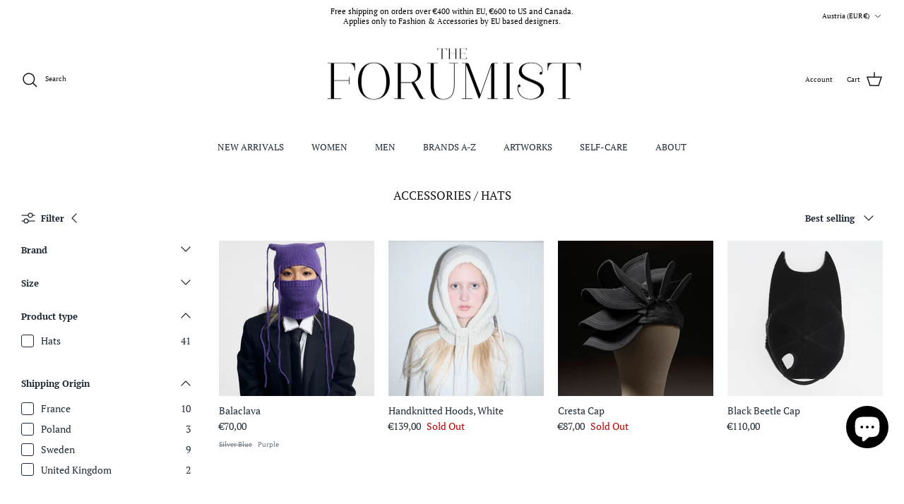

--- FILE ---
content_type: text/html; charset=utf-8
request_url: https://store.theforumist.com/en-at/collections/accessories-hats
body_size: 50404
content:
<!DOCTYPE html><html lang="en" dir="ltr">
<head>
<!-- Begin Added by flareAI Shopify App -->
<meta name="msvalidate.01" content="2657D70150E1A480B584245B06F3D7FA" />
<meta name="google-site-verification" content="dVh7-jT1IgYclfkcIvqyMbxUdhZ8h9lzNjlBgEK9wvY" />
<script async src="https://www.googletagmanager.com/gtag/js?id=G-XQ8HCK6728"></script>
<script>  
  window.dataLayer = window.dataLayer || [];  
  function gtag(){dataLayer.push(arguments);}  
  gtag('js', new Date());  
  gtag('config', 'G-XQ8HCK6728');
</script>
<!-- End Added by flareAI Shopify App -->

<!-- Google Tag Manager -->
<script>
  (function(w,d,s,l,i){w[l]=w[l]||[];w[l].push({'gtm.start':
  new Date().getTime(),event:'gtm.js'});var f=d.getElementsByTagName(s)[0],
  j=d.createElement(s),dl=l!='dataLayer'?'&l='+l:'';j.async=true;j.src=
  'https://www.googletagmanager.com/gtm.js?id='+i+dl;f.parentNode.insertBefore(j,f);
  })(window,document,'script','dataLayer','GTM-PZDJJK8');
</script>
<!-- End Google Tag Manager -->




  <!-- Symmetry 6.0.0 -->

  <title>
    Accessories / Hats &ndash; The Forumist
  </title>

  <meta charset="utf-8" />
<meta name="viewport" content="width=device-width,initial-scale=1.0" />
<meta http-equiv="X-UA-Compatible" content="IE=edge">

<link rel="preconnect" href="https://cdn.shopify.com" crossorigin>
<link rel="preconnect" href="https://fonts.shopify.com" crossorigin>
<link rel="preconnect" href="https://monorail-edge.shopifysvc.com"><link rel="preload" as="font" href="//store.theforumist.com/cdn/fonts/pt_serif/ptserif_n4.5dc26655329dc6264a046fc444eea109ea514d3d.woff2" type="font/woff2" crossorigin><link rel="preload" as="font" href="//store.theforumist.com/cdn/fonts/pt_serif/ptserif_n4.5dc26655329dc6264a046fc444eea109ea514d3d.woff2" type="font/woff2" crossorigin><link rel="preload" as="font" href="//store.theforumist.com/cdn/fonts/pt_serif/ptserif_n4.5dc26655329dc6264a046fc444eea109ea514d3d.woff2" type="font/woff2" crossorigin><link rel="preload" href="//store.theforumist.com/cdn/shop/t/49/assets/vendor.min.js?v=11589511144441591071704289038" as="script">
<link rel="preload" href="//store.theforumist.com/cdn/shop/t/49/assets/theme.js?v=181571558710698367881704289038" as="script"><link rel="canonical" href="https://store.theforumist.com/en-at/collections/accessories-hats" /><link rel="icon" href="//store.theforumist.com/cdn/shop/files/logo_outlined_black1.png?crop=center&height=48&v=1645185065&width=48" type="image/png">
<style>
    @font-face {
  font-family: "PT Serif";
  font-weight: 400;
  font-style: normal;
  font-display: fallback;
  src: url("//store.theforumist.com/cdn/fonts/pt_serif/ptserif_n4.5dc26655329dc6264a046fc444eea109ea514d3d.woff2") format("woff2"),
       url("//store.theforumist.com/cdn/fonts/pt_serif/ptserif_n4.1549d2c00b7c71aa534c98bf662cdf9b8ae01b92.woff") format("woff");
}

    @font-face {
  font-family: "PT Serif";
  font-weight: 700;
  font-style: normal;
  font-display: fallback;
  src: url("//store.theforumist.com/cdn/fonts/pt_serif/ptserif_n7.05b01f581be1e3c8aaf548f8c90656344869b497.woff2") format("woff2"),
       url("//store.theforumist.com/cdn/fonts/pt_serif/ptserif_n7.f17e4873a71012cbec67e4ce660216ff0a1a81c8.woff") format("woff");
}

    
    @font-face {
  font-family: "PT Serif";
  font-weight: 400;
  font-style: italic;
  font-display: fallback;
  src: url("//store.theforumist.com/cdn/fonts/pt_serif/ptserif_i4.1afa02f8df7ccae6643176d4e6d154b743bbe421.woff2") format("woff2"),
       url("//store.theforumist.com/cdn/fonts/pt_serif/ptserif_i4.7f2e0dc06d42deb66485d571450c1756b37093e3.woff") format("woff");
}

    @font-face {
  font-family: "PT Serif";
  font-weight: 700;
  font-style: italic;
  font-display: fallback;
  src: url("//store.theforumist.com/cdn/fonts/pt_serif/ptserif_i7.4ff1f7baaf6f5304a2181c5d610af6ed12b35185.woff2") format("woff2"),
       url("//store.theforumist.com/cdn/fonts/pt_serif/ptserif_i7.2848bc6aae0dac68eb07fe4fc086069a0c77264c.woff") format("woff");
}

    @font-face {
  font-family: "PT Serif";
  font-weight: 400;
  font-style: normal;
  font-display: fallback;
  src: url("//store.theforumist.com/cdn/fonts/pt_serif/ptserif_n4.5dc26655329dc6264a046fc444eea109ea514d3d.woff2") format("woff2"),
       url("//store.theforumist.com/cdn/fonts/pt_serif/ptserif_n4.1549d2c00b7c71aa534c98bf662cdf9b8ae01b92.woff") format("woff");
}

    
    @font-face {
  font-family: "PT Serif";
  font-weight: 400;
  font-style: normal;
  font-display: fallback;
  src: url("//store.theforumist.com/cdn/fonts/pt_serif/ptserif_n4.5dc26655329dc6264a046fc444eea109ea514d3d.woff2") format("woff2"),
       url("//store.theforumist.com/cdn/fonts/pt_serif/ptserif_n4.1549d2c00b7c71aa534c98bf662cdf9b8ae01b92.woff") format("woff");
}

    
  </style>

  <meta property="og:site_name" content="The Forumist">
<meta property="og:url" content="https://store.theforumist.com/en-at/collections/accessories-hats">
<meta property="og:title" content="Accessories / Hats">
<meta property="og:type" content="product.group">
<meta property="og:description" content="The Forumist Store celebrates a new generation of creatives within art, fashion, design, and beauty. Devoted to curating and sourcing progressive and consciously-created pieces from artists and designers across the globe, sustainability as its best combined with love and passion for beauty and uniqueness."><meta property="og:image" content="http://store.theforumist.com/cdn/shop/files/logo-text-black-trans-XXL_1200x1200.jpg?v=1648382456">
  <meta property="og:image:secure_url" content="https://store.theforumist.com/cdn/shop/files/logo-text-black-trans-XXL_1200x1200.jpg?v=1648382456">
  <meta property="og:image:width" content="1180">
  <meta property="og:image:height" content="944"><meta name="twitter:card" content="summary_large_image">
<meta name="twitter:title" content="Accessories / Hats">
<meta name="twitter:description" content="The Forumist Store celebrates a new generation of creatives within art, fashion, design, and beauty. Devoted to curating and sourcing progressive and consciously-created pieces from artists and designers across the globe, sustainability as its best combined with love and passion for beauty and uniqueness.">


  <link href="//store.theforumist.com/cdn/shop/t/49/assets/styles.css?v=77577712305287233271704289038" rel="stylesheet" type="text/css" media="all" />
<script>
    window.theme = window.theme || {};
    theme.money_format_with_product_code_preference = "\u003cspan class=money\u003e€{{amount_with_comma_separator}}\u003c\/span\u003e";
    theme.money_format_with_cart_code_preference = "\u003cspan class=money\u003e€{{amount_with_comma_separator}}\u003c\/span\u003e";
    theme.money_format = "\u003cspan class=money\u003e€{{amount_with_comma_separator}}\u003c\/span\u003e";
    theme.strings = {
      previous: "Previous",
      next: "Next",
      addressError: "Error looking up that address",
      addressNoResults: "No results for that address",
      addressQueryLimit: "You have exceeded the Google API usage limit. Consider upgrading to a \u003ca href=\"https:\/\/developers.google.com\/maps\/premium\/usage-limits\"\u003ePremium Plan\u003c\/a\u003e.",
      authError: "There was a problem authenticating your Google Maps API Key.",
      icon_labels_left: "Left",
      icon_labels_right: "Right",
      icon_labels_down: "Down",
      icon_labels_close: "Close",
      icon_labels_plus: "Plus",
      imageSlider: "Image slider",
      cart_terms_confirmation: "You must agree to the terms and conditions before continuing.",
      cart_general_quantity_too_high: "You can only have [QUANTITY] in your cart",
      products_listing_from: "From",
      layout_live_search_see_all: "See all results",
      products_product_add_to_cart: "Add to Cart",
      products_variant_no_stock: "Sold out",
      products_variant_non_existent: "Unavailable",
      products_product_pick_a: "Pick a",
      general_navigation_menu_toggle_aria_label: "Toggle menu",
      general_accessibility_labels_close: "Close",
      products_product_added_to_cart: "Added to cart",
      general_quick_search_pages: "Pages",
      general_quick_search_no_results: "Sorry, we couldn\u0026#39;t find any results",
      collections_general_see_all_subcollections: "See all..."
    };
    theme.routes = {
      cart_url: '/en-at/cart',
      cart_add_url: '/en-at/cart/add.js',
      cart_update_url: '/en-at/cart/update.js',
      predictive_search_url: '/en-at/search/suggest'
    };
    theme.settings = {
      cart_type: "drawer",
      after_add_to_cart: "notification",
      quickbuy_style: "button",
      avoid_orphans: true
    };
    document.documentElement.classList.add('js');
  </script>

  <script src="//store.theforumist.com/cdn/shop/t/49/assets/vendor.min.js?v=11589511144441591071704289038" defer="defer"></script>
  <script src="//store.theforumist.com/cdn/shop/t/49/assets/theme.js?v=181571558710698367881704289038" defer="defer"></script>

  <script>window.performance && window.performance.mark && window.performance.mark('shopify.content_for_header.start');</script><meta name="google-site-verification" content="CnnYntnDmDxqv1CDrVUsJWlTFDJM5FDEn-ZRudnzmYY">
<meta id="shopify-digital-wallet" name="shopify-digital-wallet" content="/30210261129/digital_wallets/dialog">
<meta name="shopify-checkout-api-token" content="6997fe23e7de259bc7f928956d76a2cc">
<meta id="in-context-paypal-metadata" data-shop-id="30210261129" data-venmo-supported="false" data-environment="production" data-locale="en_US" data-paypal-v4="true" data-currency="EUR">
<link rel="alternate" type="application/atom+xml" title="Feed" href="/en-at/collections/accessories-hats.atom" />
<link rel="alternate" hreflang="x-default" href="https://store.theforumist.com/collections/accessories-hats">
<link rel="alternate" hreflang="en" href="https://store.theforumist.com/collections/accessories-hats">
<link rel="alternate" hreflang="en-AU" href="https://store.theforumist.com/en-au/collections/accessories-hats">
<link rel="alternate" hreflang="en-AT" href="https://store.theforumist.com/en-at/collections/accessories-hats">
<link rel="alternate" hreflang="en-BE" href="https://store.theforumist.com/en-be/collections/accessories-hats">
<link rel="alternate" hreflang="en-CA" href="https://store.theforumist.com/en-ca/collections/accessories-hats">
<link rel="alternate" hreflang="en-FI" href="https://store.theforumist.com/en-fi/collections/accessories-hats">
<link rel="alternate" hreflang="en-FR" href="https://store.theforumist.com/en-fr/collections/accessories-hats">
<link rel="alternate" hreflang="en-GR" href="https://store.theforumist.com/en-gr/collections/accessories-hats">
<link rel="alternate" hreflang="en-HU" href="https://store.theforumist.com/en-hu/collections/accessories-hats">
<link rel="alternate" hreflang="en-IE" href="https://store.theforumist.com/en-ie/collections/accessories-hats">
<link rel="alternate" hreflang="en-IT" href="https://store.theforumist.com/en-it/collections/accessories-hats">
<link rel="alternate" hreflang="en-LU" href="https://store.theforumist.com/en-lu/collections/accessories-hats">
<link rel="alternate" hreflang="en-NL" href="https://store.theforumist.com/en-nl/collections/accessories-hats">
<link rel="alternate" hreflang="en-PL" href="https://store.theforumist.com/en-pl/collections/accessories-hats">
<link rel="alternate" hreflang="en-PT" href="https://store.theforumist.com/en-pt/collections/accessories-hats">
<link rel="alternate" hreflang="en-SK" href="https://store.theforumist.com/en-sk/collections/accessories-hats">
<link rel="alternate" hreflang="en-ES" href="https://store.theforumist.com/en-es/collections/accessories-hats">
<link rel="alternate" hreflang="en-CH" href="https://store.theforumist.com/en-ch/collections/accessories-hats">
<link rel="alternate" type="application/json+oembed" href="https://store.theforumist.com/en-at/collections/accessories-hats.oembed">
<script async="async" src="/checkouts/internal/preloads.js?locale=en-AT"></script>
<link rel="preconnect" href="https://shop.app" crossorigin="anonymous">
<script async="async" src="https://shop.app/checkouts/internal/preloads.js?locale=en-AT&shop_id=30210261129" crossorigin="anonymous"></script>
<script id="apple-pay-shop-capabilities" type="application/json">{"shopId":30210261129,"countryCode":"SE","currencyCode":"EUR","merchantCapabilities":["supports3DS"],"merchantId":"gid:\/\/shopify\/Shop\/30210261129","merchantName":"The Forumist","requiredBillingContactFields":["postalAddress","email","phone"],"requiredShippingContactFields":["postalAddress","email","phone"],"shippingType":"shipping","supportedNetworks":["visa","maestro","masterCard","amex"],"total":{"type":"pending","label":"The Forumist","amount":"1.00"},"shopifyPaymentsEnabled":true,"supportsSubscriptions":true}</script>
<script id="shopify-features" type="application/json">{"accessToken":"6997fe23e7de259bc7f928956d76a2cc","betas":["rich-media-storefront-analytics"],"domain":"store.theforumist.com","predictiveSearch":true,"shopId":30210261129,"locale":"en"}</script>
<script>var Shopify = Shopify || {};
Shopify.shop = "theforumist.myshopify.com";
Shopify.locale = "en";
Shopify.currency = {"active":"EUR","rate":"1.0"};
Shopify.country = "AT";
Shopify.theme = {"name":"Live Symmetry","id":157016228182,"schema_name":"Symmetry","schema_version":"6.0.0","theme_store_id":568,"role":"main"};
Shopify.theme.handle = "null";
Shopify.theme.style = {"id":null,"handle":null};
Shopify.cdnHost = "store.theforumist.com/cdn";
Shopify.routes = Shopify.routes || {};
Shopify.routes.root = "/en-at/";</script>
<script type="module">!function(o){(o.Shopify=o.Shopify||{}).modules=!0}(window);</script>
<script>!function(o){function n(){var o=[];function n(){o.push(Array.prototype.slice.apply(arguments))}return n.q=o,n}var t=o.Shopify=o.Shopify||{};t.loadFeatures=n(),t.autoloadFeatures=n()}(window);</script>
<script>
  window.ShopifyPay = window.ShopifyPay || {};
  window.ShopifyPay.apiHost = "shop.app\/pay";
  window.ShopifyPay.redirectState = null;
</script>
<script id="shop-js-analytics" type="application/json">{"pageType":"collection"}</script>
<script defer="defer" async type="module" src="//store.theforumist.com/cdn/shopifycloud/shop-js/modules/v2/client.init-shop-cart-sync_C5BV16lS.en.esm.js"></script>
<script defer="defer" async type="module" src="//store.theforumist.com/cdn/shopifycloud/shop-js/modules/v2/chunk.common_CygWptCX.esm.js"></script>
<script type="module">
  await import("//store.theforumist.com/cdn/shopifycloud/shop-js/modules/v2/client.init-shop-cart-sync_C5BV16lS.en.esm.js");
await import("//store.theforumist.com/cdn/shopifycloud/shop-js/modules/v2/chunk.common_CygWptCX.esm.js");

  window.Shopify.SignInWithShop?.initShopCartSync?.({"fedCMEnabled":true,"windoidEnabled":true});

</script>
<script>
  window.Shopify = window.Shopify || {};
  if (!window.Shopify.featureAssets) window.Shopify.featureAssets = {};
  window.Shopify.featureAssets['shop-js'] = {"shop-cart-sync":["modules/v2/client.shop-cart-sync_ZFArdW7E.en.esm.js","modules/v2/chunk.common_CygWptCX.esm.js"],"init-fed-cm":["modules/v2/client.init-fed-cm_CmiC4vf6.en.esm.js","modules/v2/chunk.common_CygWptCX.esm.js"],"shop-button":["modules/v2/client.shop-button_tlx5R9nI.en.esm.js","modules/v2/chunk.common_CygWptCX.esm.js"],"shop-cash-offers":["modules/v2/client.shop-cash-offers_DOA2yAJr.en.esm.js","modules/v2/chunk.common_CygWptCX.esm.js","modules/v2/chunk.modal_D71HUcav.esm.js"],"init-windoid":["modules/v2/client.init-windoid_sURxWdc1.en.esm.js","modules/v2/chunk.common_CygWptCX.esm.js"],"shop-toast-manager":["modules/v2/client.shop-toast-manager_ClPi3nE9.en.esm.js","modules/v2/chunk.common_CygWptCX.esm.js"],"init-shop-email-lookup-coordinator":["modules/v2/client.init-shop-email-lookup-coordinator_B8hsDcYM.en.esm.js","modules/v2/chunk.common_CygWptCX.esm.js"],"init-shop-cart-sync":["modules/v2/client.init-shop-cart-sync_C5BV16lS.en.esm.js","modules/v2/chunk.common_CygWptCX.esm.js"],"avatar":["modules/v2/client.avatar_BTnouDA3.en.esm.js"],"pay-button":["modules/v2/client.pay-button_FdsNuTd3.en.esm.js","modules/v2/chunk.common_CygWptCX.esm.js"],"init-customer-accounts":["modules/v2/client.init-customer-accounts_DxDtT_ad.en.esm.js","modules/v2/client.shop-login-button_C5VAVYt1.en.esm.js","modules/v2/chunk.common_CygWptCX.esm.js","modules/v2/chunk.modal_D71HUcav.esm.js"],"init-shop-for-new-customer-accounts":["modules/v2/client.init-shop-for-new-customer-accounts_ChsxoAhi.en.esm.js","modules/v2/client.shop-login-button_C5VAVYt1.en.esm.js","modules/v2/chunk.common_CygWptCX.esm.js","modules/v2/chunk.modal_D71HUcav.esm.js"],"shop-login-button":["modules/v2/client.shop-login-button_C5VAVYt1.en.esm.js","modules/v2/chunk.common_CygWptCX.esm.js","modules/v2/chunk.modal_D71HUcav.esm.js"],"init-customer-accounts-sign-up":["modules/v2/client.init-customer-accounts-sign-up_CPSyQ0Tj.en.esm.js","modules/v2/client.shop-login-button_C5VAVYt1.en.esm.js","modules/v2/chunk.common_CygWptCX.esm.js","modules/v2/chunk.modal_D71HUcav.esm.js"],"shop-follow-button":["modules/v2/client.shop-follow-button_Cva4Ekp9.en.esm.js","modules/v2/chunk.common_CygWptCX.esm.js","modules/v2/chunk.modal_D71HUcav.esm.js"],"checkout-modal":["modules/v2/client.checkout-modal_BPM8l0SH.en.esm.js","modules/v2/chunk.common_CygWptCX.esm.js","modules/v2/chunk.modal_D71HUcav.esm.js"],"lead-capture":["modules/v2/client.lead-capture_Bi8yE_yS.en.esm.js","modules/v2/chunk.common_CygWptCX.esm.js","modules/v2/chunk.modal_D71HUcav.esm.js"],"shop-login":["modules/v2/client.shop-login_D6lNrXab.en.esm.js","modules/v2/chunk.common_CygWptCX.esm.js","modules/v2/chunk.modal_D71HUcav.esm.js"],"payment-terms":["modules/v2/client.payment-terms_CZxnsJam.en.esm.js","modules/v2/chunk.common_CygWptCX.esm.js","modules/v2/chunk.modal_D71HUcav.esm.js"]};
</script>
<script>(function() {
  var isLoaded = false;
  function asyncLoad() {
    if (isLoaded) return;
    isLoaded = true;
    var urls = ["https:\/\/cdn.nfcube.com\/instafeed-ee9a881ef968cc7fba47295a6c9874b5.js?shop=theforumist.myshopify.com","https:\/\/d1639lhkj5l89m.cloudfront.net\/js\/storefront\/uppromote.js?shop=theforumist.myshopify.com","\/\/cdn.shopify.com\/proxy\/2ca10621fafa17f0ca96fba317d3ff207f5ad9f3c214a2cd02637b99733fd83e\/api.goaffpro.com\/loader.js?shop=theforumist.myshopify.com\u0026sp-cache-control=cHVibGljLCBtYXgtYWdlPTkwMA"];
    for (var i = 0; i < urls.length; i++) {
      var s = document.createElement('script');
      s.type = 'text/javascript';
      s.async = true;
      s.src = urls[i];
      var x = document.getElementsByTagName('script')[0];
      x.parentNode.insertBefore(s, x);
    }
  };
  if(window.attachEvent) {
    window.attachEvent('onload', asyncLoad);
  } else {
    window.addEventListener('load', asyncLoad, false);
  }
})();</script>
<script id="__st">var __st={"a":30210261129,"offset":3600,"reqid":"445c91f7-00be-4c6d-a19a-851d7a78ad66-1768631859","pageurl":"store.theforumist.com\/en-at\/collections\/accessories-hats","u":"9bd94b77f56c","p":"collection","rtyp":"collection","rid":625597186390};</script>
<script>window.ShopifyPaypalV4VisibilityTracking = true;</script>
<script id="captcha-bootstrap">!function(){'use strict';const t='contact',e='account',n='new_comment',o=[[t,t],['blogs',n],['comments',n],[t,'customer']],c=[[e,'customer_login'],[e,'guest_login'],[e,'recover_customer_password'],[e,'create_customer']],r=t=>t.map((([t,e])=>`form[action*='/${t}']:not([data-nocaptcha='true']) input[name='form_type'][value='${e}']`)).join(','),a=t=>()=>t?[...document.querySelectorAll(t)].map((t=>t.form)):[];function s(){const t=[...o],e=r(t);return a(e)}const i='password',u='form_key',d=['recaptcha-v3-token','g-recaptcha-response','h-captcha-response',i],f=()=>{try{return window.sessionStorage}catch{return}},m='__shopify_v',_=t=>t.elements[u];function p(t,e,n=!1){try{const o=window.sessionStorage,c=JSON.parse(o.getItem(e)),{data:r}=function(t){const{data:e,action:n}=t;return t[m]||n?{data:e,action:n}:{data:t,action:n}}(c);for(const[e,n]of Object.entries(r))t.elements[e]&&(t.elements[e].value=n);n&&o.removeItem(e)}catch(o){console.error('form repopulation failed',{error:o})}}const l='form_type',E='cptcha';function T(t){t.dataset[E]=!0}const w=window,h=w.document,L='Shopify',v='ce_forms',y='captcha';let A=!1;((t,e)=>{const n=(g='f06e6c50-85a8-45c8-87d0-21a2b65856fe',I='https://cdn.shopify.com/shopifycloud/storefront-forms-hcaptcha/ce_storefront_forms_captcha_hcaptcha.v1.5.2.iife.js',D={infoText:'Protected by hCaptcha',privacyText:'Privacy',termsText:'Terms'},(t,e,n)=>{const o=w[L][v],c=o.bindForm;if(c)return c(t,g,e,D).then(n);var r;o.q.push([[t,g,e,D],n]),r=I,A||(h.body.append(Object.assign(h.createElement('script'),{id:'captcha-provider',async:!0,src:r})),A=!0)});var g,I,D;w[L]=w[L]||{},w[L][v]=w[L][v]||{},w[L][v].q=[],w[L][y]=w[L][y]||{},w[L][y].protect=function(t,e){n(t,void 0,e),T(t)},Object.freeze(w[L][y]),function(t,e,n,w,h,L){const[v,y,A,g]=function(t,e,n){const i=e?o:[],u=t?c:[],d=[...i,...u],f=r(d),m=r(i),_=r(d.filter((([t,e])=>n.includes(e))));return[a(f),a(m),a(_),s()]}(w,h,L),I=t=>{const e=t.target;return e instanceof HTMLFormElement?e:e&&e.form},D=t=>v().includes(t);t.addEventListener('submit',(t=>{const e=I(t);if(!e)return;const n=D(e)&&!e.dataset.hcaptchaBound&&!e.dataset.recaptchaBound,o=_(e),c=g().includes(e)&&(!o||!o.value);(n||c)&&t.preventDefault(),c&&!n&&(function(t){try{if(!f())return;!function(t){const e=f();if(!e)return;const n=_(t);if(!n)return;const o=n.value;o&&e.removeItem(o)}(t);const e=Array.from(Array(32),(()=>Math.random().toString(36)[2])).join('');!function(t,e){_(t)||t.append(Object.assign(document.createElement('input'),{type:'hidden',name:u})),t.elements[u].value=e}(t,e),function(t,e){const n=f();if(!n)return;const o=[...t.querySelectorAll(`input[type='${i}']`)].map((({name:t})=>t)),c=[...d,...o],r={};for(const[a,s]of new FormData(t).entries())c.includes(a)||(r[a]=s);n.setItem(e,JSON.stringify({[m]:1,action:t.action,data:r}))}(t,e)}catch(e){console.error('failed to persist form',e)}}(e),e.submit())}));const S=(t,e)=>{t&&!t.dataset[E]&&(n(t,e.some((e=>e===t))),T(t))};for(const o of['focusin','change'])t.addEventListener(o,(t=>{const e=I(t);D(e)&&S(e,y())}));const B=e.get('form_key'),M=e.get(l),P=B&&M;t.addEventListener('DOMContentLoaded',(()=>{const t=y();if(P)for(const e of t)e.elements[l].value===M&&p(e,B);[...new Set([...A(),...v().filter((t=>'true'===t.dataset.shopifyCaptcha))])].forEach((e=>S(e,t)))}))}(h,new URLSearchParams(w.location.search),n,t,e,['guest_login'])})(!0,!0)}();</script>
<script integrity="sha256-4kQ18oKyAcykRKYeNunJcIwy7WH5gtpwJnB7kiuLZ1E=" data-source-attribution="shopify.loadfeatures" defer="defer" src="//store.theforumist.com/cdn/shopifycloud/storefront/assets/storefront/load_feature-a0a9edcb.js" crossorigin="anonymous"></script>
<script crossorigin="anonymous" defer="defer" src="//store.theforumist.com/cdn/shopifycloud/storefront/assets/shopify_pay/storefront-65b4c6d7.js?v=20250812"></script>
<script data-source-attribution="shopify.dynamic_checkout.dynamic.init">var Shopify=Shopify||{};Shopify.PaymentButton=Shopify.PaymentButton||{isStorefrontPortableWallets:!0,init:function(){window.Shopify.PaymentButton.init=function(){};var t=document.createElement("script");t.src="https://store.theforumist.com/cdn/shopifycloud/portable-wallets/latest/portable-wallets.en.js",t.type="module",document.head.appendChild(t)}};
</script>
<script data-source-attribution="shopify.dynamic_checkout.buyer_consent">
  function portableWalletsHideBuyerConsent(e){var t=document.getElementById("shopify-buyer-consent"),n=document.getElementById("shopify-subscription-policy-button");t&&n&&(t.classList.add("hidden"),t.setAttribute("aria-hidden","true"),n.removeEventListener("click",e))}function portableWalletsShowBuyerConsent(e){var t=document.getElementById("shopify-buyer-consent"),n=document.getElementById("shopify-subscription-policy-button");t&&n&&(t.classList.remove("hidden"),t.removeAttribute("aria-hidden"),n.addEventListener("click",e))}window.Shopify?.PaymentButton&&(window.Shopify.PaymentButton.hideBuyerConsent=portableWalletsHideBuyerConsent,window.Shopify.PaymentButton.showBuyerConsent=portableWalletsShowBuyerConsent);
</script>
<script data-source-attribution="shopify.dynamic_checkout.cart.bootstrap">document.addEventListener("DOMContentLoaded",(function(){function t(){return document.querySelector("shopify-accelerated-checkout-cart, shopify-accelerated-checkout")}if(t())Shopify.PaymentButton.init();else{new MutationObserver((function(e,n){t()&&(Shopify.PaymentButton.init(),n.disconnect())})).observe(document.body,{childList:!0,subtree:!0})}}));
</script>
<script id='scb4127' type='text/javascript' async='' src='https://store.theforumist.com/cdn/shopifycloud/privacy-banner/storefront-banner.js'></script><link id="shopify-accelerated-checkout-styles" rel="stylesheet" media="screen" href="https://store.theforumist.com/cdn/shopifycloud/portable-wallets/latest/accelerated-checkout-backwards-compat.css" crossorigin="anonymous">
<style id="shopify-accelerated-checkout-cart">
        #shopify-buyer-consent {
  margin-top: 1em;
  display: inline-block;
  width: 100%;
}

#shopify-buyer-consent.hidden {
  display: none;
}

#shopify-subscription-policy-button {
  background: none;
  border: none;
  padding: 0;
  text-decoration: underline;
  font-size: inherit;
  cursor: pointer;
}

#shopify-subscription-policy-button::before {
  box-shadow: none;
}

      </style>

<script>window.performance && window.performance.mark && window.performance.mark('shopify.content_for_header.end');</script>

<!-- Script Begin Added by flareAI Shopify App -->
<script rel="nofollow" src="https://store.theforumist.com/apps/mansion-flare/scripts/store.theforumist.com/flareai_script.js" defer></script>
<!-- Script End Added by flareAI Shopify App -->
<script src="https://cdn.shopify.com/extensions/7bc9bb47-adfa-4267-963e-cadee5096caf/inbox-1252/assets/inbox-chat-loader.js" type="text/javascript" defer="defer"></script>
<script src="https://cdn.shopify.com/extensions/019b20db-86ea-7f60-a5ac-efd39c1e2d01/appointment-booking-appointo-87/assets/appointo_bundle.js" type="text/javascript" defer="defer"></script>
<link href="https://monorail-edge.shopifysvc.com" rel="dns-prefetch">
<script>(function(){if ("sendBeacon" in navigator && "performance" in window) {try {var session_token_from_headers = performance.getEntriesByType('navigation')[0].serverTiming.find(x => x.name == '_s').description;} catch {var session_token_from_headers = undefined;}var session_cookie_matches = document.cookie.match(/_shopify_s=([^;]*)/);var session_token_from_cookie = session_cookie_matches && session_cookie_matches.length === 2 ? session_cookie_matches[1] : "";var session_token = session_token_from_headers || session_token_from_cookie || "";function handle_abandonment_event(e) {var entries = performance.getEntries().filter(function(entry) {return /monorail-edge.shopifysvc.com/.test(entry.name);});if (!window.abandonment_tracked && entries.length === 0) {window.abandonment_tracked = true;var currentMs = Date.now();var navigation_start = performance.timing.navigationStart;var payload = {shop_id: 30210261129,url: window.location.href,navigation_start,duration: currentMs - navigation_start,session_token,page_type: "collection"};window.navigator.sendBeacon("https://monorail-edge.shopifysvc.com/v1/produce", JSON.stringify({schema_id: "online_store_buyer_site_abandonment/1.1",payload: payload,metadata: {event_created_at_ms: currentMs,event_sent_at_ms: currentMs}}));}}window.addEventListener('pagehide', handle_abandonment_event);}}());</script>
<script id="web-pixels-manager-setup">(function e(e,d,r,n,o){if(void 0===o&&(o={}),!Boolean(null===(a=null===(i=window.Shopify)||void 0===i?void 0:i.analytics)||void 0===a?void 0:a.replayQueue)){var i,a;window.Shopify=window.Shopify||{};var t=window.Shopify;t.analytics=t.analytics||{};var s=t.analytics;s.replayQueue=[],s.publish=function(e,d,r){return s.replayQueue.push([e,d,r]),!0};try{self.performance.mark("wpm:start")}catch(e){}var l=function(){var e={modern:/Edge?\/(1{2}[4-9]|1[2-9]\d|[2-9]\d{2}|\d{4,})\.\d+(\.\d+|)|Firefox\/(1{2}[4-9]|1[2-9]\d|[2-9]\d{2}|\d{4,})\.\d+(\.\d+|)|Chrom(ium|e)\/(9{2}|\d{3,})\.\d+(\.\d+|)|(Maci|X1{2}).+ Version\/(15\.\d+|(1[6-9]|[2-9]\d|\d{3,})\.\d+)([,.]\d+|)( \(\w+\)|)( Mobile\/\w+|) Safari\/|Chrome.+OPR\/(9{2}|\d{3,})\.\d+\.\d+|(CPU[ +]OS|iPhone[ +]OS|CPU[ +]iPhone|CPU IPhone OS|CPU iPad OS)[ +]+(15[._]\d+|(1[6-9]|[2-9]\d|\d{3,})[._]\d+)([._]\d+|)|Android:?[ /-](13[3-9]|1[4-9]\d|[2-9]\d{2}|\d{4,})(\.\d+|)(\.\d+|)|Android.+Firefox\/(13[5-9]|1[4-9]\d|[2-9]\d{2}|\d{4,})\.\d+(\.\d+|)|Android.+Chrom(ium|e)\/(13[3-9]|1[4-9]\d|[2-9]\d{2}|\d{4,})\.\d+(\.\d+|)|SamsungBrowser\/([2-9]\d|\d{3,})\.\d+/,legacy:/Edge?\/(1[6-9]|[2-9]\d|\d{3,})\.\d+(\.\d+|)|Firefox\/(5[4-9]|[6-9]\d|\d{3,})\.\d+(\.\d+|)|Chrom(ium|e)\/(5[1-9]|[6-9]\d|\d{3,})\.\d+(\.\d+|)([\d.]+$|.*Safari\/(?![\d.]+ Edge\/[\d.]+$))|(Maci|X1{2}).+ Version\/(10\.\d+|(1[1-9]|[2-9]\d|\d{3,})\.\d+)([,.]\d+|)( \(\w+\)|)( Mobile\/\w+|) Safari\/|Chrome.+OPR\/(3[89]|[4-9]\d|\d{3,})\.\d+\.\d+|(CPU[ +]OS|iPhone[ +]OS|CPU[ +]iPhone|CPU IPhone OS|CPU iPad OS)[ +]+(10[._]\d+|(1[1-9]|[2-9]\d|\d{3,})[._]\d+)([._]\d+|)|Android:?[ /-](13[3-9]|1[4-9]\d|[2-9]\d{2}|\d{4,})(\.\d+|)(\.\d+|)|Mobile Safari.+OPR\/([89]\d|\d{3,})\.\d+\.\d+|Android.+Firefox\/(13[5-9]|1[4-9]\d|[2-9]\d{2}|\d{4,})\.\d+(\.\d+|)|Android.+Chrom(ium|e)\/(13[3-9]|1[4-9]\d|[2-9]\d{2}|\d{4,})\.\d+(\.\d+|)|Android.+(UC? ?Browser|UCWEB|U3)[ /]?(15\.([5-9]|\d{2,})|(1[6-9]|[2-9]\d|\d{3,})\.\d+)\.\d+|SamsungBrowser\/(5\.\d+|([6-9]|\d{2,})\.\d+)|Android.+MQ{2}Browser\/(14(\.(9|\d{2,})|)|(1[5-9]|[2-9]\d|\d{3,})(\.\d+|))(\.\d+|)|K[Aa][Ii]OS\/(3\.\d+|([4-9]|\d{2,})\.\d+)(\.\d+|)/},d=e.modern,r=e.legacy,n=navigator.userAgent;return n.match(d)?"modern":n.match(r)?"legacy":"unknown"}(),u="modern"===l?"modern":"legacy",c=(null!=n?n:{modern:"",legacy:""})[u],f=function(e){return[e.baseUrl,"/wpm","/b",e.hashVersion,"modern"===e.buildTarget?"m":"l",".js"].join("")}({baseUrl:d,hashVersion:r,buildTarget:u}),m=function(e){var d=e.version,r=e.bundleTarget,n=e.surface,o=e.pageUrl,i=e.monorailEndpoint;return{emit:function(e){var a=e.status,t=e.errorMsg,s=(new Date).getTime(),l=JSON.stringify({metadata:{event_sent_at_ms:s},events:[{schema_id:"web_pixels_manager_load/3.1",payload:{version:d,bundle_target:r,page_url:o,status:a,surface:n,error_msg:t},metadata:{event_created_at_ms:s}}]});if(!i)return console&&console.warn&&console.warn("[Web Pixels Manager] No Monorail endpoint provided, skipping logging."),!1;try{return self.navigator.sendBeacon.bind(self.navigator)(i,l)}catch(e){}var u=new XMLHttpRequest;try{return u.open("POST",i,!0),u.setRequestHeader("Content-Type","text/plain"),u.send(l),!0}catch(e){return console&&console.warn&&console.warn("[Web Pixels Manager] Got an unhandled error while logging to Monorail."),!1}}}}({version:r,bundleTarget:l,surface:e.surface,pageUrl:self.location.href,monorailEndpoint:e.monorailEndpoint});try{o.browserTarget=l,function(e){var d=e.src,r=e.async,n=void 0===r||r,o=e.onload,i=e.onerror,a=e.sri,t=e.scriptDataAttributes,s=void 0===t?{}:t,l=document.createElement("script"),u=document.querySelector("head"),c=document.querySelector("body");if(l.async=n,l.src=d,a&&(l.integrity=a,l.crossOrigin="anonymous"),s)for(var f in s)if(Object.prototype.hasOwnProperty.call(s,f))try{l.dataset[f]=s[f]}catch(e){}if(o&&l.addEventListener("load",o),i&&l.addEventListener("error",i),u)u.appendChild(l);else{if(!c)throw new Error("Did not find a head or body element to append the script");c.appendChild(l)}}({src:f,async:!0,onload:function(){if(!function(){var e,d;return Boolean(null===(d=null===(e=window.Shopify)||void 0===e?void 0:e.analytics)||void 0===d?void 0:d.initialized)}()){var d=window.webPixelsManager.init(e)||void 0;if(d){var r=window.Shopify.analytics;r.replayQueue.forEach((function(e){var r=e[0],n=e[1],o=e[2];d.publishCustomEvent(r,n,o)})),r.replayQueue=[],r.publish=d.publishCustomEvent,r.visitor=d.visitor,r.initialized=!0}}},onerror:function(){return m.emit({status:"failed",errorMsg:"".concat(f," has failed to load")})},sri:function(e){var d=/^sha384-[A-Za-z0-9+/=]+$/;return"string"==typeof e&&d.test(e)}(c)?c:"",scriptDataAttributes:o}),m.emit({status:"loading"})}catch(e){m.emit({status:"failed",errorMsg:(null==e?void 0:e.message)||"Unknown error"})}}})({shopId: 30210261129,storefrontBaseUrl: "https://store.theforumist.com",extensionsBaseUrl: "https://extensions.shopifycdn.com/cdn/shopifycloud/web-pixels-manager",monorailEndpoint: "https://monorail-edge.shopifysvc.com/unstable/produce_batch",surface: "storefront-renderer",enabledBetaFlags: ["2dca8a86"],webPixelsConfigList: [{"id":"2397012310","configuration":"{\"shop\":\"theforumist.myshopify.com\",\"cookie_duration\":\"604800\"}","eventPayloadVersion":"v1","runtimeContext":"STRICT","scriptVersion":"a2e7513c3708f34b1f617d7ce88f9697","type":"APP","apiClientId":2744533,"privacyPurposes":["ANALYTICS","MARKETING"],"dataSharingAdjustments":{"protectedCustomerApprovalScopes":["read_customer_address","read_customer_email","read_customer_name","read_customer_personal_data","read_customer_phone"]}},{"id":"1290502486","configuration":"{\"shopId\":\"174319\",\"env\":\"production\",\"metaData\":\"[]\"}","eventPayloadVersion":"v1","runtimeContext":"STRICT","scriptVersion":"8e11013497942cd9be82d03af35714e6","type":"APP","apiClientId":2773553,"privacyPurposes":[],"dataSharingAdjustments":{"protectedCustomerApprovalScopes":["read_customer_address","read_customer_email","read_customer_name","read_customer_personal_data","read_customer_phone"]}},{"id":"991461718","configuration":"{\"config\":\"{\\\"google_tag_ids\\\":[\\\"G-6T8NPWMCL4\\\",\\\"AW-1013490505\\\",\\\"GT-NNVJRPS\\\"],\\\"target_country\\\":\\\"DE\\\",\\\"gtag_events\\\":[{\\\"type\\\":\\\"begin_checkout\\\",\\\"action_label\\\":[\\\"G-6T8NPWMCL4\\\",\\\"AW-1013490505\\\/25udCIG-hrwDEMnGouMD\\\"]},{\\\"type\\\":\\\"search\\\",\\\"action_label\\\":[\\\"G-6T8NPWMCL4\\\",\\\"AW-1013490505\\\/484VCIS-hrwDEMnGouMD\\\"]},{\\\"type\\\":\\\"view_item\\\",\\\"action_label\\\":[\\\"G-6T8NPWMCL4\\\",\\\"AW-1013490505\\\/tdqDCM69hrwDEMnGouMD\\\",\\\"MC-470EJM66J6\\\"]},{\\\"type\\\":\\\"purchase\\\",\\\"action_label\\\":[\\\"G-6T8NPWMCL4\\\",\\\"AW-1013490505\\\/BGwWCMu9hrwDEMnGouMD\\\",\\\"MC-470EJM66J6\\\"]},{\\\"type\\\":\\\"page_view\\\",\\\"action_label\\\":[\\\"G-6T8NPWMCL4\\\",\\\"AW-1013490505\\\/L-a7CMi9hrwDEMnGouMD\\\",\\\"MC-470EJM66J6\\\"]},{\\\"type\\\":\\\"add_payment_info\\\",\\\"action_label\\\":[\\\"G-6T8NPWMCL4\\\",\\\"AW-1013490505\\\/5UVLCIe-hrwDEMnGouMD\\\"]},{\\\"type\\\":\\\"add_to_cart\\\",\\\"action_label\\\":[\\\"G-6T8NPWMCL4\\\",\\\"AW-1013490505\\\/HcyqCNG9hrwDEMnGouMD\\\"]}],\\\"enable_monitoring_mode\\\":false}\"}","eventPayloadVersion":"v1","runtimeContext":"OPEN","scriptVersion":"b2a88bafab3e21179ed38636efcd8a93","type":"APP","apiClientId":1780363,"privacyPurposes":[],"dataSharingAdjustments":{"protectedCustomerApprovalScopes":["read_customer_address","read_customer_email","read_customer_name","read_customer_personal_data","read_customer_phone"]}},{"id":"371032406","configuration":"{\"pixel_id\":\"570002394278783\",\"pixel_type\":\"facebook_pixel\",\"metaapp_system_user_token\":\"-\"}","eventPayloadVersion":"v1","runtimeContext":"OPEN","scriptVersion":"ca16bc87fe92b6042fbaa3acc2fbdaa6","type":"APP","apiClientId":2329312,"privacyPurposes":["ANALYTICS","MARKETING","SALE_OF_DATA"],"dataSharingAdjustments":{"protectedCustomerApprovalScopes":["read_customer_address","read_customer_email","read_customer_name","read_customer_personal_data","read_customer_phone"]}},{"id":"180748630","configuration":"{\"tagID\":\"2613629064622\"}","eventPayloadVersion":"v1","runtimeContext":"STRICT","scriptVersion":"18031546ee651571ed29edbe71a3550b","type":"APP","apiClientId":3009811,"privacyPurposes":["ANALYTICS","MARKETING","SALE_OF_DATA"],"dataSharingAdjustments":{"protectedCustomerApprovalScopes":["read_customer_address","read_customer_email","read_customer_name","read_customer_personal_data","read_customer_phone"]}},{"id":"shopify-app-pixel","configuration":"{}","eventPayloadVersion":"v1","runtimeContext":"STRICT","scriptVersion":"0450","apiClientId":"shopify-pixel","type":"APP","privacyPurposes":["ANALYTICS","MARKETING"]},{"id":"shopify-custom-pixel","eventPayloadVersion":"v1","runtimeContext":"LAX","scriptVersion":"0450","apiClientId":"shopify-pixel","type":"CUSTOM","privacyPurposes":["ANALYTICS","MARKETING"]}],isMerchantRequest: false,initData: {"shop":{"name":"The Forumist","paymentSettings":{"currencyCode":"EUR"},"myshopifyDomain":"theforumist.myshopify.com","countryCode":"SE","storefrontUrl":"https:\/\/store.theforumist.com\/en-at"},"customer":null,"cart":null,"checkout":null,"productVariants":[],"purchasingCompany":null},},"https://store.theforumist.com/cdn","fcfee988w5aeb613cpc8e4bc33m6693e112",{"modern":"","legacy":""},{"shopId":"30210261129","storefrontBaseUrl":"https:\/\/store.theforumist.com","extensionBaseUrl":"https:\/\/extensions.shopifycdn.com\/cdn\/shopifycloud\/web-pixels-manager","surface":"storefront-renderer","enabledBetaFlags":"[\"2dca8a86\"]","isMerchantRequest":"false","hashVersion":"fcfee988w5aeb613cpc8e4bc33m6693e112","publish":"custom","events":"[[\"page_viewed\",{}],[\"collection_viewed\",{\"collection\":{\"id\":\"625597186390\",\"title\":\"Accessories \/ Hats\",\"productVariants\":[{\"price\":{\"amount\":70.0,\"currencyCode\":\"EUR\"},\"product\":{\"title\":\"Balaclava\",\"vendor\":\"Imaskopi\",\"id\":\"8596104020310\",\"untranslatedTitle\":\"Balaclava\",\"url\":\"\/en-at\/products\/balaclava-silverblue\",\"type\":\"Hats\"},\"id\":\"47831487709526\",\"image\":{\"src\":\"\/\/store.theforumist.com\/cdn\/shop\/files\/28-11-22_EK_055.jpg?v=1699548966\"},\"sku\":\"\",\"title\":\"Silver Blue\",\"untranslatedTitle\":\"Silver Blue\"},{\"price\":{\"amount\":139.0,\"currencyCode\":\"EUR\"},\"product\":{\"title\":\"Handknitted Hoods, White\",\"vendor\":\"Imaskopi\",\"id\":\"8596118700374\",\"untranslatedTitle\":\"Handknitted Hoods, White\",\"url\":\"\/en-at\/products\/handknitted-hoods-white\",\"type\":\"Hats\"},\"id\":\"47230611652950\",\"image\":{\"src\":\"\/\/store.theforumist.com\/cdn\/shop\/files\/DSCF6446.jpg?v=1699542891\"},\"sku\":null,\"title\":\"Default Title\",\"untranslatedTitle\":\"Default Title\"},{\"price\":{\"amount\":87.0,\"currencyCode\":\"EUR\"},\"product\":{\"title\":\"Cresta Cap\",\"vendor\":\"EVADE HOUSE\",\"id\":\"8949134033238\",\"untranslatedTitle\":\"Cresta Cap\",\"url\":\"\/en-at\/products\/cresta-cap\",\"type\":\"Hats\"},\"id\":\"48248513200470\",\"image\":{\"src\":\"\/\/store.theforumist.com\/cdn\/shop\/files\/THEFORUMISTSTORE-135.jpg?v=1718031488\"},\"sku\":\"THEFORUMIST-0011\",\"title\":\"Default Title\",\"untranslatedTitle\":\"Default Title\"},{\"price\":{\"amount\":110.0,\"currencyCode\":\"EUR\"},\"product\":{\"title\":\"Black Beetle Cap\",\"vendor\":\"Body Holes\",\"id\":\"8537968705878\",\"untranslatedTitle\":\"Black Beetle Cap\",\"url\":\"\/en-at\/products\/black-beetle-cap\",\"type\":\"Hats\"},\"id\":\"47034795655510\",\"image\":{\"src\":\"\/\/store.theforumist.com\/cdn\/shop\/files\/black4.jpg?v=1695759966\"},\"sku\":\"THEFORUMIST-003\",\"title\":\"Default Title\",\"untranslatedTitle\":\"Default Title\"},{\"price\":{\"amount\":130.0,\"currencyCode\":\"EUR\"},\"product\":{\"title\":\"Balaclava, Black\",\"vendor\":\"Imaskopi\",\"id\":\"8766531436886\",\"untranslatedTitle\":\"Balaclava, Black\",\"url\":\"\/en-at\/products\/balaclava-black\",\"type\":\"Hats\"},\"id\":\"47763079692630\",\"image\":{\"src\":\"\/\/store.theforumist.com\/cdn\/shop\/files\/unnamed-1_0c1403be-7ba1-4bed-b5fb-6eddde31e5ba.jpg?v=1710426069\"},\"sku\":null,\"title\":\"Default Title\",\"untranslatedTitle\":\"Default Title\"},{\"price\":{\"amount\":140.0,\"currencyCode\":\"EUR\"},\"product\":{\"title\":\"BAL25OL Balaclava, Multi Scrap\",\"vendor\":\"Wavey Yarns\",\"id\":\"7484202254504\",\"untranslatedTitle\":\"BAL25OL Balaclava, Multi Scrap\",\"url\":\"\/en-at\/products\/bal25ol-skirt\",\"type\":\"Hats\"},\"id\":\"42455427449000\",\"image\":{\"src\":\"\/\/store.theforumist.com\/cdn\/shop\/products\/PhotoRoom_026_20220630_154616.jpg?v=1656608994\"},\"sku\":\"\",\"title\":\"Default Title\",\"untranslatedTitle\":\"Default Title\"},{\"price\":{\"amount\":295.0,\"currencyCode\":\"EUR\"},\"product\":{\"title\":\"Denim Hat VOC\",\"vendor\":\"ONO Ateliers\",\"id\":\"10016342245718\",\"untranslatedTitle\":\"Denim Hat VOC\",\"url\":\"\/en-at\/products\/voc-denim-wig-hat\",\"type\":\"Hats\"},\"id\":\"52015000420694\",\"image\":{\"src\":\"\/\/store.theforumist.com\/cdn\/shop\/files\/theforumiststore_048.jpg?v=1764779073\"},\"sku\":null,\"title\":\"S\",\"untranslatedTitle\":\"S\"},{\"price\":{\"amount\":195.0,\"currencyCode\":\"EUR\"},\"product\":{\"title\":\"Denim Hat RE\",\"vendor\":\"ONO Ateliers\",\"id\":\"10016338739542\",\"untranslatedTitle\":\"Denim Hat RE\",\"url\":\"\/en-at\/products\/re-denim-wig-hat\",\"type\":\"Hats\"},\"id\":\"52014992425302\",\"image\":{\"src\":\"\/\/store.theforumist.com\/cdn\/shop\/files\/theforumiststore_050_17827c27-b24b-4d5b-802f-fbfb7e03aab6.jpg?v=1764779040\"},\"sku\":null,\"title\":\"S\",\"untranslatedTitle\":\"S\"},{\"price\":{\"amount\":165.0,\"currencyCode\":\"EUR\"},\"product\":{\"title\":\"Denim Wig-Hat ASK\",\"vendor\":\"ONO Ateliers\",\"id\":\"10016334545238\",\"untranslatedTitle\":\"Denim Wig-Hat ASK\",\"url\":\"\/en-at\/products\/ask-denim-wig-hat\",\"type\":\"Hats\"},\"id\":\"52014987936086\",\"image\":{\"src\":\"\/\/store.theforumist.com\/cdn\/shop\/files\/theforumiststore_046.jpg?v=1764778865\"},\"sku\":null,\"title\":\"S\",\"untranslatedTitle\":\"S\"},{\"price\":{\"amount\":250.0,\"currencyCode\":\"EUR\"},\"product\":{\"title\":\"B\u0026W Spiked Balaclava\",\"vendor\":\"Solène Lescouët\",\"id\":\"9780291338582\",\"untranslatedTitle\":\"B\u0026W Spiked Balaclava\",\"url\":\"\/en-at\/products\/spiked-balaclava\",\"type\":\"Hats\"},\"id\":\"51146093855062\",\"image\":{\"src\":\"\/\/store.theforumist.com\/cdn\/shop\/files\/Spike-hoor-Top-1_dadd90b0-b788-46f5-ae2e-80ff5d2968ea.jpg?v=1756220072\"},\"sku\":null,\"title\":\"Default Title\",\"untranslatedTitle\":\"Default Title\"},{\"price\":{\"amount\":200.0,\"currencyCode\":\"EUR\"},\"product\":{\"title\":\"Yellow and Red Knitted Hat\",\"vendor\":\"Solène Lescouët\",\"id\":\"9780281377110\",\"untranslatedTitle\":\"Yellow and Red Knitted Hat\",\"url\":\"\/en-at\/products\/yellow-and-red-knitted-hat\",\"type\":\"Hats\"},\"id\":\"51146056008022\",\"image\":{\"src\":\"\/\/store.theforumist.com\/cdn\/shop\/files\/LAINE-YELLOW-RED-Front-1.jpg?v=1756219336\"},\"sku\":null,\"title\":\"Default Title\",\"untranslatedTitle\":\"Default Title\"},{\"price\":{\"amount\":40.0,\"currencyCode\":\"EUR\"},\"product\":{\"title\":\"Discreet Cap I\",\"vendor\":\"ESKY SAFRASH\",\"id\":\"9753395888470\",\"untranslatedTitle\":\"Discreet Cap I\",\"url\":\"\/en-at\/products\/discreet-cap-i-1\",\"type\":\"Hats\"},\"id\":\"51036205187414\",\"image\":{\"src\":\"\/\/store.theforumist.com\/cdn\/shop\/files\/DISCREET-CAP-I.jpg?v=1754905319\"},\"sku\":null,\"title\":\"Default Title\",\"untranslatedTitle\":\"Default Title\"},{\"price\":{\"amount\":318.0,\"currencyCode\":\"EUR\"},\"product\":{\"title\":\"Mandy Hood\",\"vendor\":\"INSATIABLE\",\"id\":\"9336188567894\",\"untranslatedTitle\":\"Mandy Hood\",\"url\":\"\/en-at\/products\/mandy-hood-copy\",\"type\":\"Hats\"},\"id\":\"49397455978838\",\"image\":{\"src\":\"\/\/store.theforumist.com\/cdn\/shop\/files\/Scarlet_66bebb3f-b608-4dae-9397-88c303d76758.jpg?v=1733146932\"},\"sku\":null,\"title\":\"Scarlett \/ S\",\"untranslatedTitle\":\"Scarlett \/ S\"},{\"price\":{\"amount\":318.0,\"currencyCode\":\"EUR\"},\"product\":{\"title\":\"Naomi Hood\",\"vendor\":\"INSATIABLE\",\"id\":\"9332049150294\",\"untranslatedTitle\":\"Naomi Hood\",\"url\":\"\/en-at\/products\/mandy-hood\",\"type\":\"Hats\"},\"id\":\"49397455749462\",\"image\":{\"src\":\"\/\/store.theforumist.com\/cdn\/shop\/files\/Scarlet.jpg?v=1733146819\"},\"sku\":\"THEFORUMIST-001\",\"title\":\"Scarlett \/ S\",\"untranslatedTitle\":\"Scarlett \/ S\"},{\"price\":{\"amount\":87.0,\"currencyCode\":\"EUR\"},\"product\":{\"title\":\"Two Visor Black Cap\",\"vendor\":\"EVADE HOUSE\",\"id\":\"8485657313622\",\"untranslatedTitle\":\"Two Visor Black Cap\",\"url\":\"\/en-at\/products\/two-visor-black-cap\",\"type\":\"Hats\"},\"id\":\"46863018361174\",\"image\":{\"src\":\"\/\/store.theforumist.com\/cdn\/shop\/files\/EH-Two-Visor-Black-Cap-lb-5.jpg?v=1714895288\"},\"sku\":\"THEFORUMIST-0013\",\"title\":\"Black \/ O\/S (53-60cm)\",\"untranslatedTitle\":\"Black \/ O\/S (53-60cm)\"},{\"price\":{\"amount\":160.0,\"currencyCode\":\"EUR\"},\"product\":{\"title\":\"The Tartan Hat\",\"vendor\":\"Solène Lescouët\",\"id\":\"7644040593576\",\"untranslatedTitle\":\"The Tartan Hat\",\"url\":\"\/en-at\/products\/the-tartan-hat\",\"type\":\"Hats\"},\"id\":\"42951159644328\",\"image\":{\"src\":\"\/\/store.theforumist.com\/cdn\/shop\/products\/SOLENELESCOUET_LOOKBOOK20224231.jpg?v=1670261969\"},\"sku\":null,\"title\":\"S (56cm)\",\"untranslatedTitle\":\"S (56cm)\"},{\"price\":{\"amount\":180.0,\"currencyCode\":\"EUR\"},\"product\":{\"title\":\"The Yellow Hat\",\"vendor\":\"Solène Lescouët\",\"id\":\"7644037152936\",\"untranslatedTitle\":\"The Yellow Hat\",\"url\":\"\/en-at\/products\/the-yellow-hat\",\"type\":\"Hats\"},\"id\":\"42951152009384\",\"image\":{\"src\":\"\/\/store.theforumist.com\/cdn\/shop\/products\/SOLENELESCOUET_LOOKBOOK20224172.jpg?v=1670261607\"},\"sku\":null,\"title\":\"S (56cm)\",\"untranslatedTitle\":\"S (56cm)\"},{\"price\":{\"amount\":63.0,\"currencyCode\":\"EUR\"},\"product\":{\"title\":\"Tie-Dye Bucket Hat\",\"vendor\":\"Avellano\",\"id\":\"6762061430952\",\"untranslatedTitle\":\"Tie-Dye Bucket Hat\",\"url\":\"\/en-at\/products\/bucket-hat\",\"type\":\"Hats\"},\"id\":\"40346890240168\",\"image\":{\"src\":\"\/\/store.theforumist.com\/cdn\/shop\/products\/bucket-Hat_3.png?v=1631722283\"},\"sku\":\"\",\"title\":\"O\/S \/ Print\",\"untranslatedTitle\":\"O\/S \/ Print\"},{\"price\":{\"amount\":200.0,\"currencyCode\":\"EUR\"},\"product\":{\"title\":\"The eyelet bob in baby pink croco\",\"vendor\":\"Solène Lescouët\",\"id\":\"8411745943894\",\"untranslatedTitle\":\"The eyelet bob in baby pink croco\",\"url\":\"\/en-at\/products\/the-pink-hat\",\"type\":\"Hats\"},\"id\":\"46609047060822\",\"image\":{\"src\":\"\/\/store.theforumist.com\/cdn\/shop\/files\/SOLENELESCOUET_LOOKBOOK20230276.jpg?v=1684328206\"},\"sku\":null,\"title\":\"S (56cm) \/ Baby Pink\",\"untranslatedTitle\":\"S (56cm) \/ Baby Pink\"},{\"price\":{\"amount\":160.0,\"currencyCode\":\"EUR\"},\"product\":{\"title\":\"The Houndstooth Hat\",\"vendor\":\"Solène Lescouët\",\"id\":\"7644041674920\",\"untranslatedTitle\":\"The Houndstooth Hat\",\"url\":\"\/en-at\/products\/the-houndstooth-hat\",\"type\":\"Hats\"},\"id\":\"42951162069160\",\"image\":{\"src\":\"\/\/store.theforumist.com\/cdn\/shop\/products\/SOLENELESCOUET_LOOKBOOK20224257.jpg?v=1670262207\"},\"sku\":null,\"title\":\"S (56cm)\",\"untranslatedTitle\":\"S (56cm)\"},{\"price\":{\"amount\":180.0,\"currencyCode\":\"EUR\"},\"product\":{\"title\":\"The Red Hat\",\"vendor\":\"Solène Lescouët\",\"id\":\"7644039577768\",\"untranslatedTitle\":\"The Red Hat\",\"url\":\"\/en-at\/products\/the-red-hat\",\"type\":\"Hats\"},\"id\":\"42951157973160\",\"image\":{\"src\":\"\/\/store.theforumist.com\/cdn\/shop\/products\/SOLENELESCOUET_LOOKBOOK20224331.jpg?v=1670261848\"},\"sku\":null,\"title\":\"S (56cm)\",\"untranslatedTitle\":\"S (56cm)\"},{\"price\":{\"amount\":200.0,\"currencyCode\":\"EUR\"},\"product\":{\"title\":\"The eyelet bob in pink fuchsia crocodile\",\"vendor\":\"Solène Lescouët\",\"id\":\"8411788018006\",\"untranslatedTitle\":\"The eyelet bob in pink fuchsia crocodile\",\"url\":\"\/en-at\/products\/the-eyelet-bob-in-pink-fuchsia-crocodile\",\"type\":\"Hats\"},\"id\":\"46609136386390\",\"image\":{\"src\":\"\/\/store.theforumist.com\/cdn\/shop\/files\/SOLENELESCOUET_LOOKBOOK20230372.jpg?v=1684330270\"},\"sku\":null,\"title\":\"S (56cm) \/ Fuchsia\",\"untranslatedTitle\":\"S (56cm) \/ Fuchsia\"},{\"price\":{\"amount\":180.0,\"currencyCode\":\"EUR\"},\"product\":{\"title\":\"The Black Hat\",\"vendor\":\"Solène Lescouët\",\"id\":\"7644040298664\",\"untranslatedTitle\":\"The Black Hat\",\"url\":\"\/en-at\/products\/the-black-hat\",\"type\":\"Hats\"},\"id\":\"42951159120040\",\"image\":{\"src\":\"\/\/store.theforumist.com\/cdn\/shop\/products\/SOLENELESCOUET_LOOKBOOK20224143.jpg?v=1670261979\"},\"sku\":null,\"title\":\"S (56cm)\",\"untranslatedTitle\":\"S (56cm)\"},{\"price\":{\"amount\":227.0,\"currencyCode\":\"EUR\"},\"product\":{\"title\":\"Showy embroided lace bonnet\",\"vendor\":\"Erika Janavi\",\"id\":\"8448674791766\",\"untranslatedTitle\":\"Showy embroided lace bonnet\",\"url\":\"\/en-at\/products\/showy-embroided-lace-bonnet\",\"type\":\"Hats\"},\"id\":\"46741995913558\",\"image\":{\"src\":\"\/\/store.theforumist.com\/cdn\/shop\/files\/8-bonnet.jpg?v=1687873286\"},\"sku\":null,\"title\":\"O\/S\",\"untranslatedTitle\":\"O\/S\"},{\"price\":{\"amount\":87.0,\"currencyCode\":\"EUR\"},\"product\":{\"title\":\"Racing Cap\",\"vendor\":\"EVADE HOUSE\",\"id\":\"8485650596182\",\"untranslatedTitle\":\"Racing Cap\",\"url\":\"\/en-at\/products\/racing-cap\",\"type\":\"Hats\"},\"id\":\"46862952530262\",\"image\":{\"src\":\"\/\/store.theforumist.com\/cdn\/shop\/files\/EH-Racing-Cap.jpg?v=1691503982\"},\"sku\":\"THEFORUMIST-005\",\"title\":\"Navy\/Black \/ O\/S (53-60cm)\",\"untranslatedTitle\":\"Navy\/Black \/ O\/S (53-60cm)\"},{\"price\":{\"amount\":100.0,\"currencyCode\":\"EUR\"},\"product\":{\"title\":\"Maxi bucket hat\",\"vendor\":\"Ultravantgarde\",\"id\":\"8401027498326\",\"untranslatedTitle\":\"Maxi bucket hat\",\"url\":\"\/en-at\/products\/longsleeve-top-and-fringe-bra\",\"type\":\"Hats\"},\"id\":\"46567966933334\",\"image\":{\"src\":\"\/\/store.theforumist.com\/cdn\/shop\/files\/ULTRAVANTGARDE_bucket-hat_font.jpg?v=1683296609\"},\"sku\":\"THEFORUMIST-004\",\"title\":\"Default Title\",\"untranslatedTitle\":\"Default Title\"},{\"price\":{\"amount\":220.0,\"currencyCode\":\"EUR\"},\"product\":{\"title\":\"La Casquette\",\"vendor\":\"Guillaume Larquemain\",\"id\":\"7213316833448\",\"untranslatedTitle\":\"La Casquette\",\"url\":\"\/en-at\/products\/la-casquette\",\"type\":\"Hats\"},\"id\":\"41572459643048\",\"image\":{\"src\":\"\/\/store.theforumist.com\/cdn\/shop\/products\/by-Guim-Casquette.jpg?v=1640039054\"},\"sku\":\"\",\"title\":\"Default Title\",\"untranslatedTitle\":\"Default Title\"},{\"price\":{\"amount\":149.0,\"currencyCode\":\"EUR\"},\"product\":{\"title\":\"Handknitted Scarf Hats, Pink\",\"vendor\":\"Imaskopi\",\"id\":\"8596126368086\",\"untranslatedTitle\":\"Handknitted Scarf Hats, Pink\",\"url\":\"\/en-at\/products\/handknitted-scarf-hats-pink\",\"type\":\"Hats\"},\"id\":\"47230624727382\",\"image\":{\"src\":\"\/\/store.theforumist.com\/cdn\/shop\/files\/DSCF6488.jpg?v=1699543029\"},\"sku\":null,\"title\":\"Default Title\",\"untranslatedTitle\":\"Default Title\"},{\"price\":{\"amount\":149.0,\"currencyCode\":\"EUR\"},\"product\":{\"title\":\"Handknitted Tail Hats, Pink\",\"vendor\":\"Imaskopi\",\"id\":\"8596142162262\",\"untranslatedTitle\":\"Handknitted Tail Hats, Pink\",\"url\":\"\/en-at\/products\/handknitted-tail-hats\",\"type\":\"Hats\"},\"id\":\"47230656348502\",\"image\":{\"src\":\"\/\/store.theforumist.com\/cdn\/shop\/files\/DSCF6511.jpg?v=1699543526\"},\"sku\":null,\"title\":\"Default Title\",\"untranslatedTitle\":\"Default Title\"},{\"price\":{\"amount\":149.0,\"currencyCode\":\"EUR\"},\"product\":{\"title\":\"Handknitted Tail Hats, Black\",\"vendor\":\"Imaskopi\",\"id\":\"8596145766742\",\"untranslatedTitle\":\"Handknitted Tail Hats, Black\",\"url\":\"\/en-at\/products\/handknitted-tail-hats-black\",\"type\":\"Hats\"},\"id\":\"47230668669270\",\"image\":{\"src\":\"\/\/store.theforumist.com\/cdn\/shop\/files\/DSCF6348.jpg?v=1699543599\"},\"sku\":null,\"title\":\"Default Title\",\"untranslatedTitle\":\"Default Title\"},{\"price\":{\"amount\":149.0,\"currencyCode\":\"EUR\"},\"product\":{\"title\":\"Handknitted Hood, Black\",\"vendor\":\"Imaskopi\",\"id\":\"8596111458646\",\"untranslatedTitle\":\"Handknitted Hood, Black\",\"url\":\"\/en-at\/products\/handknitted-hoods-black\",\"type\":\"Hats\"},\"id\":\"47230601363798\",\"image\":{\"src\":\"\/\/store.theforumist.com\/cdn\/shop\/files\/DSCF6395.jpg?v=1699542720\"},\"sku\":null,\"title\":\"Default Title\",\"untranslatedTitle\":\"Default Title\"},{\"price\":{\"amount\":149.0,\"currencyCode\":\"EUR\"},\"product\":{\"title\":\"Handknitted Scarf Hats, Blue\",\"vendor\":\"Imaskopi\",\"id\":\"8596122698070\",\"untranslatedTitle\":\"Handknitted Scarf Hats, Blue\",\"url\":\"\/en-at\/products\/handknitted-scarf-hats-blue\",\"type\":\"Hats\"},\"id\":\"47230617747798\",\"image\":{\"src\":\"\/\/store.theforumist.com\/cdn\/shop\/files\/DSCF6462.jpg?v=1699542981\"},\"sku\":null,\"title\":\"Default Title\",\"untranslatedTitle\":\"Default Title\"},{\"price\":{\"amount\":139.0,\"currencyCode\":\"EUR\"},\"product\":{\"title\":\"Handknitted Hood, Grey\",\"vendor\":\"Imaskopi\",\"id\":\"8596116111702\",\"untranslatedTitle\":\"Handknitted Hood, Grey\",\"url\":\"\/en-at\/products\/handknitted-hoods-grey\",\"type\":\"Hats\"},\"id\":\"47230607130966\",\"image\":{\"src\":\"\/\/store.theforumist.com\/cdn\/shop\/files\/DSCF6438.jpg?v=1699542830\"},\"sku\":null,\"title\":\"Default Title\",\"untranslatedTitle\":\"Default Title\"},{\"price\":{\"amount\":110.0,\"currencyCode\":\"EUR\"},\"product\":{\"title\":\"Blue Beetle Cap\",\"vendor\":\"Body Holes\",\"id\":\"8537967755606\",\"untranslatedTitle\":\"Blue Beetle Cap\",\"url\":\"\/en-at\/products\/beetle-cap\",\"type\":\"Hats\"},\"id\":\"47034791231830\",\"image\":{\"src\":\"\/\/store.theforumist.com\/cdn\/shop\/files\/blue4.jpg?v=1695759831\"},\"sku\":\"\",\"title\":\"Default Title\",\"untranslatedTitle\":\"Default Title\"},{\"price\":{\"amount\":110.0,\"currencyCode\":\"EUR\"},\"product\":{\"title\":\"Brown Beetle Cap\",\"vendor\":\"Body Holes\",\"id\":\"8537969197398\",\"untranslatedTitle\":\"Brown Beetle Cap\",\"url\":\"\/en-at\/products\/brown-beetle-cap\",\"type\":\"Hats\"},\"id\":\"47034797392214\",\"image\":{\"src\":\"\/\/store.theforumist.com\/cdn\/shop\/files\/brown3.jpg?v=1695760022\"},\"sku\":null,\"title\":\"Default Title\",\"untranslatedTitle\":\"Default Title\"},{\"price\":{\"amount\":140.0,\"currencyCode\":\"EUR\"},\"product\":{\"title\":\"BAL25OL Balaclava, Mono Scrap\",\"vendor\":\"Wavey Yarns\",\"id\":\"7494691127464\",\"untranslatedTitle\":\"BAL25OL Balaclava, Mono Scrap\",\"url\":\"\/en-at\/products\/bal25ol-balaclava-mono-scrap\",\"type\":\"Hats\"},\"id\":\"42501797740712\",\"image\":{\"src\":\"\/\/store.theforumist.com\/cdn\/shop\/products\/PhotoRoom_026_20220707_224726.jpg?v=1657275097\"},\"sku\":null,\"title\":\"Default Title\",\"untranslatedTitle\":\"Default Title\"},{\"price\":{\"amount\":140.0,\"currencyCode\":\"EUR\"},\"product\":{\"title\":\"BAL1X1R Balaclava, Black\",\"vendor\":\"Wavey Yarns\",\"id\":\"7494691487912\",\"untranslatedTitle\":\"BAL1X1R Balaclava, Black\",\"url\":\"\/en-at\/products\/bal1x1r-balaclava-black\",\"type\":\"Hats\"},\"id\":\"42501798920360\",\"image\":{\"src\":\"\/\/store.theforumist.com\/cdn\/shop\/products\/PhotoRoom_012_20220707_224726.jpg?v=1657275217\"},\"sku\":null,\"title\":\"Default Title\",\"untranslatedTitle\":\"Default Title\"},{\"price\":{\"amount\":140.0,\"currencyCode\":\"EUR\"},\"product\":{\"title\":\"BAL1X1R Balaclava, Multi Scrap\",\"vendor\":\"Wavey Yarns\",\"id\":\"7484209070248\",\"untranslatedTitle\":\"BAL1X1R Balaclava, Multi Scrap\",\"url\":\"\/en-at\/products\/bal1x1r-headpiece\",\"type\":\"Hats\"},\"id\":\"42455441113256\",\"image\":{\"src\":\"\/\/store.theforumist.com\/cdn\/shop\/products\/PhotoRoom_030_20220630_154616.jpg?v=1656609223\"},\"sku\":\"\",\"title\":\"Default Title\",\"untranslatedTitle\":\"Default Title\"},{\"price\":{\"amount\":140.0,\"currencyCode\":\"EUR\"},\"product\":{\"title\":\"BAL1X1R Balaclava, Mono Scrap\",\"vendor\":\"Wavey Yarns\",\"id\":\"7494689554600\",\"untranslatedTitle\":\"BAL1X1R Balaclava, Mono Scrap\",\"url\":\"\/en-at\/products\/bal1x1r-balaclava-mono-scrap\",\"type\":\"Hats\"},\"id\":\"42501793251496\",\"image\":{\"src\":\"\/\/store.theforumist.com\/cdn\/shop\/products\/PhotoRoom_024_20220707_224726.jpg?v=1657275103\"},\"sku\":null,\"title\":\"Default Title\",\"untranslatedTitle\":\"Default Title\"},{\"price\":{\"amount\":140.0,\"currencyCode\":\"EUR\"},\"product\":{\"title\":\"BAL1X1R Balaclava, Pink Scrap\",\"vendor\":\"Wavey Yarns\",\"id\":\"7494689259688\",\"untranslatedTitle\":\"BAL1X1R Balaclava, Pink Scrap\",\"url\":\"\/en-at\/products\/bal1x1r-balaclava-pink-scrap\",\"type\":\"Hats\"},\"id\":\"42501792235688\",\"image\":{\"src\":\"\/\/store.theforumist.com\/cdn\/shop\/products\/PhotoRoom_000_20220707_224726.jpg?v=1657274977\"},\"sku\":null,\"title\":\"Default Title\",\"untranslatedTitle\":\"Default Title\"},{\"price\":{\"amount\":40.0,\"currencyCode\":\"EUR\"},\"product\":{\"title\":\"Alba Hat\",\"vendor\":\"Our Shift\",\"id\":\"8831868895574\",\"untranslatedTitle\":\"Alba Hat\",\"url\":\"\/en-at\/products\/alba-hat\",\"type\":\"Hats\"},\"id\":\"47932129018198\",\"image\":{\"src\":\"\/\/store.theforumist.com\/cdn\/shop\/files\/alba-hat-670637.jpg?v=1737658451\"},\"sku\":null,\"title\":\"Default Title\",\"untranslatedTitle\":\"Default Title\"}]}}]]"});</script><script>
  window.ShopifyAnalytics = window.ShopifyAnalytics || {};
  window.ShopifyAnalytics.meta = window.ShopifyAnalytics.meta || {};
  window.ShopifyAnalytics.meta.currency = 'EUR';
  var meta = {"products":[{"id":8596104020310,"gid":"gid:\/\/shopify\/Product\/8596104020310","vendor":"Imaskopi","type":"Hats","handle":"balaclava-silverblue","variants":[{"id":47831487709526,"price":7000,"name":"Balaclava - Silver Blue","public_title":"Silver Blue","sku":""},{"id":47831487742294,"price":7000,"name":"Balaclava - Purple","public_title":"Purple","sku":""}],"remote":false},{"id":8596118700374,"gid":"gid:\/\/shopify\/Product\/8596118700374","vendor":"Imaskopi","type":"Hats","handle":"handknitted-hoods-white","variants":[{"id":47230611652950,"price":13900,"name":"Handknitted Hoods, White","public_title":null,"sku":null}],"remote":false},{"id":8949134033238,"gid":"gid:\/\/shopify\/Product\/8949134033238","vendor":"EVADE HOUSE","type":"Hats","handle":"cresta-cap","variants":[{"id":48248513200470,"price":8700,"name":"Cresta Cap","public_title":null,"sku":"THEFORUMIST-0011"}],"remote":false},{"id":8537968705878,"gid":"gid:\/\/shopify\/Product\/8537968705878","vendor":"Body Holes","type":"Hats","handle":"black-beetle-cap","variants":[{"id":47034795655510,"price":11000,"name":"Black Beetle Cap","public_title":null,"sku":"THEFORUMIST-003"}],"remote":false},{"id":8766531436886,"gid":"gid:\/\/shopify\/Product\/8766531436886","vendor":"Imaskopi","type":"Hats","handle":"balaclava-black","variants":[{"id":47763079692630,"price":13000,"name":"Balaclava, Black","public_title":null,"sku":null}],"remote":false},{"id":7484202254504,"gid":"gid:\/\/shopify\/Product\/7484202254504","vendor":"Wavey Yarns","type":"Hats","handle":"bal25ol-skirt","variants":[{"id":42455427449000,"price":14000,"name":"BAL25OL Balaclava, Multi Scrap","public_title":null,"sku":""}],"remote":false},{"id":10016342245718,"gid":"gid:\/\/shopify\/Product\/10016342245718","vendor":"ONO Ateliers","type":"Hats","handle":"voc-denim-wig-hat","variants":[{"id":52015000420694,"price":29500,"name":"Denim Hat VOC - S","public_title":"S","sku":null},{"id":52015000453462,"price":29500,"name":"Denim Hat VOC - M","public_title":"M","sku":null},{"id":52015000486230,"price":29500,"name":"Denim Hat VOC - L","public_title":"L","sku":null}],"remote":false},{"id":10016338739542,"gid":"gid:\/\/shopify\/Product\/10016338739542","vendor":"ONO Ateliers","type":"Hats","handle":"re-denim-wig-hat","variants":[{"id":52014992425302,"price":19500,"name":"Denim Hat RE - S","public_title":"S","sku":null},{"id":52014992458070,"price":19500,"name":"Denim Hat RE - M","public_title":"M","sku":null},{"id":52014992490838,"price":19500,"name":"Denim Hat RE - L","public_title":"L","sku":null}],"remote":false},{"id":10016334545238,"gid":"gid:\/\/shopify\/Product\/10016334545238","vendor":"ONO Ateliers","type":"Hats","handle":"ask-denim-wig-hat","variants":[{"id":52014987936086,"price":16500,"name":"Denim Wig-Hat ASK - S","public_title":"S","sku":null},{"id":52014987968854,"price":16500,"name":"Denim Wig-Hat ASK - M","public_title":"M","sku":null},{"id":52014988001622,"price":16500,"name":"Denim Wig-Hat ASK - L","public_title":"L","sku":null}],"remote":false},{"id":9780291338582,"gid":"gid:\/\/shopify\/Product\/9780291338582","vendor":"Solène Lescouët","type":"Hats","handle":"spiked-balaclava","variants":[{"id":51146093855062,"price":25000,"name":"B\u0026W Spiked Balaclava","public_title":null,"sku":null}],"remote":false},{"id":9780281377110,"gid":"gid:\/\/shopify\/Product\/9780281377110","vendor":"Solène Lescouët","type":"Hats","handle":"yellow-and-red-knitted-hat","variants":[{"id":51146056008022,"price":20000,"name":"Yellow and Red Knitted Hat","public_title":null,"sku":null}],"remote":false},{"id":9753395888470,"gid":"gid:\/\/shopify\/Product\/9753395888470","vendor":"ESKY SAFRASH","type":"Hats","handle":"discreet-cap-i-1","variants":[{"id":51036205187414,"price":4000,"name":"Discreet Cap I","public_title":null,"sku":null}],"remote":false},{"id":9336188567894,"gid":"gid:\/\/shopify\/Product\/9336188567894","vendor":"INSATIABLE","type":"Hats","handle":"mandy-hood-copy","variants":[{"id":49397455978838,"price":31800,"name":"Mandy Hood - Scarlett \/ S","public_title":"Scarlett \/ S","sku":null},{"id":49397474001238,"price":31800,"name":"Mandy Hood - Scarlett \/ M","public_title":"Scarlett \/ M","sku":null},{"id":49397456011606,"price":31800,"name":"Mandy Hood - Pomegranate \/ S","public_title":"Pomegranate \/ S","sku":null},{"id":49397474034006,"price":31800,"name":"Mandy Hood - Pomegranate \/ M","public_title":"Pomegranate \/ M","sku":null},{"id":49397456044374,"price":31800,"name":"Mandy Hood - Ecru \/ S","public_title":"Ecru \/ S","sku":null},{"id":49397474066774,"price":31800,"name":"Mandy Hood - Ecru \/ M","public_title":"Ecru \/ M","sku":null},{"id":49397456077142,"price":31800,"name":"Mandy Hood - Ink \/ S","public_title":"Ink \/ S","sku":null},{"id":49397474099542,"price":31800,"name":"Mandy Hood - Ink \/ M","public_title":"Ink \/ M","sku":null}],"remote":false},{"id":9332049150294,"gid":"gid:\/\/shopify\/Product\/9332049150294","vendor":"INSATIABLE","type":"Hats","handle":"mandy-hood","variants":[{"id":49397455749462,"price":31800,"name":"Naomi Hood - Scarlett \/ S","public_title":"Scarlett \/ S","sku":"THEFORUMIST-001"},{"id":49397485928790,"price":31800,"name":"Naomi Hood - Scarlett \/ M","public_title":"Scarlett \/ M","sku":"THEFORUMIST-001"},{"id":49397455782230,"price":31800,"name":"Naomi Hood - Pomegranate \/ S","public_title":"Pomegranate \/ S","sku":"THEFORUMIST-001"},{"id":49397485961558,"price":31800,"name":"Naomi Hood - Pomegranate \/ M","public_title":"Pomegranate \/ M","sku":"THEFORUMIST-001"},{"id":49397455814998,"price":31800,"name":"Naomi Hood - Ecru \/ S","public_title":"Ecru \/ S","sku":"THEFORUMIST-001"},{"id":49397485994326,"price":31800,"name":"Naomi Hood - Ecru \/ M","public_title":"Ecru \/ M","sku":"THEFORUMIST-001"},{"id":49397455847766,"price":31800,"name":"Naomi Hood - Ink \/ S","public_title":"Ink \/ S","sku":"THEFORUMIST-001"},{"id":49397486027094,"price":31800,"name":"Naomi Hood - Ink \/ M","public_title":"Ink \/ M","sku":"THEFORUMIST-001"}],"remote":false},{"id":8485657313622,"gid":"gid:\/\/shopify\/Product\/8485657313622","vendor":"EVADE HOUSE","type":"Hats","handle":"two-visor-black-cap","variants":[{"id":46863018361174,"price":8700,"name":"Two Visor Black Cap - Black \/ O\/S (53-60cm)","public_title":"Black \/ O\/S (53-60cm)","sku":"THEFORUMIST-0013"}],"remote":false},{"id":7644040593576,"gid":"gid:\/\/shopify\/Product\/7644040593576","vendor":"Solène Lescouët","type":"Hats","handle":"the-tartan-hat","variants":[{"id":42951159644328,"price":16000,"name":"The Tartan Hat - S (56cm)","public_title":"S (56cm)","sku":null},{"id":42951159677096,"price":16000,"name":"The Tartan Hat - M (58cm)","public_title":"M (58cm)","sku":null},{"id":42951159709864,"price":16000,"name":"The Tartan Hat - L (60cm)","public_title":"L (60cm)","sku":null}],"remote":false},{"id":7644037152936,"gid":"gid:\/\/shopify\/Product\/7644037152936","vendor":"Solène Lescouët","type":"Hats","handle":"the-yellow-hat","variants":[{"id":42951152009384,"price":18000,"name":"The Yellow Hat - S (56cm)","public_title":"S (56cm)","sku":null},{"id":42951152042152,"price":18000,"name":"The Yellow Hat - M (58cm)","public_title":"M (58cm)","sku":null},{"id":42951152074920,"price":18000,"name":"The Yellow Hat - L (60cm)","public_title":"L (60cm)","sku":null}],"remote":false},{"id":6762061430952,"gid":"gid:\/\/shopify\/Product\/6762061430952","vendor":"Avellano","type":"Hats","handle":"bucket-hat","variants":[{"id":40346890240168,"price":6300,"name":"Tie-Dye Bucket Hat - O\/S \/ Print","public_title":"O\/S \/ Print","sku":""}],"remote":false},{"id":8411745943894,"gid":"gid:\/\/shopify\/Product\/8411745943894","vendor":"Solène Lescouët","type":"Hats","handle":"the-pink-hat","variants":[{"id":46609047060822,"price":20000,"name":"The eyelet bob in baby pink croco - S (56cm) \/ Baby Pink","public_title":"S (56cm) \/ Baby Pink","sku":null},{"id":46609047093590,"price":20000,"name":"The eyelet bob in baby pink croco - M (58cm) \/ Baby Pink","public_title":"M (58cm) \/ Baby Pink","sku":null},{"id":46609047126358,"price":20000,"name":"The eyelet bob in baby pink croco - L (60cm) \/ Baby Pink","public_title":"L (60cm) \/ Baby Pink","sku":null}],"remote":false},{"id":7644041674920,"gid":"gid:\/\/shopify\/Product\/7644041674920","vendor":"Solène Lescouët","type":"Hats","handle":"the-houndstooth-hat","variants":[{"id":42951162069160,"price":16000,"name":"The Houndstooth Hat - S (56cm)","public_title":"S (56cm)","sku":null},{"id":42951162101928,"price":16000,"name":"The Houndstooth Hat - M (58cm)","public_title":"M (58cm)","sku":null},{"id":42951162134696,"price":16000,"name":"The Houndstooth Hat - L (60cm)","public_title":"L (60cm)","sku":null}],"remote":false},{"id":7644039577768,"gid":"gid:\/\/shopify\/Product\/7644039577768","vendor":"Solène Lescouët","type":"Hats","handle":"the-red-hat","variants":[{"id":42951157973160,"price":18000,"name":"The Red Hat - S (56cm)","public_title":"S (56cm)","sku":null},{"id":42951158005928,"price":18000,"name":"The Red Hat - M (58cm)","public_title":"M (58cm)","sku":null},{"id":42951158038696,"price":18000,"name":"The Red Hat - L (60cm)","public_title":"L (60cm)","sku":null}],"remote":false},{"id":8411788018006,"gid":"gid:\/\/shopify\/Product\/8411788018006","vendor":"Solène Lescouët","type":"Hats","handle":"the-eyelet-bob-in-pink-fuchsia-crocodile","variants":[{"id":46609136386390,"price":20000,"name":"The eyelet bob in pink fuchsia crocodile - S (56cm) \/ Fuchsia","public_title":"S (56cm) \/ Fuchsia","sku":null},{"id":46609136419158,"price":20000,"name":"The eyelet bob in pink fuchsia crocodile - M (58cm) \/ Fuchsia","public_title":"M (58cm) \/ Fuchsia","sku":null},{"id":46609136451926,"price":20000,"name":"The eyelet bob in pink fuchsia crocodile - L (60cm) \/ Fuchsia","public_title":"L (60cm) \/ Fuchsia","sku":null}],"remote":false},{"id":7644040298664,"gid":"gid:\/\/shopify\/Product\/7644040298664","vendor":"Solène Lescouët","type":"Hats","handle":"the-black-hat","variants":[{"id":42951159120040,"price":18000,"name":"The Black Hat - S (56cm)","public_title":"S (56cm)","sku":null},{"id":42951159152808,"price":18000,"name":"The Black Hat - M (58cm)","public_title":"M (58cm)","sku":null},{"id":42951159185576,"price":18000,"name":"The Black Hat - L (60cm)","public_title":"L (60cm)","sku":null}],"remote":false},{"id":8448674791766,"gid":"gid:\/\/shopify\/Product\/8448674791766","vendor":"Erika Janavi","type":"Hats","handle":"showy-embroided-lace-bonnet","variants":[{"id":46741995913558,"price":22700,"name":"Showy embroided lace bonnet - O\/S","public_title":"O\/S","sku":null}],"remote":false},{"id":8485650596182,"gid":"gid:\/\/shopify\/Product\/8485650596182","vendor":"EVADE HOUSE","type":"Hats","handle":"racing-cap","variants":[{"id":46862952530262,"price":8700,"name":"Racing Cap - Navy\/Black \/ O\/S (53-60cm)","public_title":"Navy\/Black \/ O\/S (53-60cm)","sku":"THEFORUMIST-005"}],"remote":false},{"id":8401027498326,"gid":"gid:\/\/shopify\/Product\/8401027498326","vendor":"Ultravantgarde","type":"Hats","handle":"longsleeve-top-and-fringe-bra","variants":[{"id":46567966933334,"price":10000,"name":"Maxi bucket hat","public_title":null,"sku":"THEFORUMIST-004"}],"remote":false},{"id":7213316833448,"gid":"gid:\/\/shopify\/Product\/7213316833448","vendor":"Guillaume Larquemain","type":"Hats","handle":"la-casquette","variants":[{"id":41572459643048,"price":22000,"name":"La Casquette","public_title":null,"sku":""}],"remote":false},{"id":8596126368086,"gid":"gid:\/\/shopify\/Product\/8596126368086","vendor":"Imaskopi","type":"Hats","handle":"handknitted-scarf-hats-pink","variants":[{"id":47230624727382,"price":14900,"name":"Handknitted Scarf Hats, Pink","public_title":null,"sku":null}],"remote":false},{"id":8596142162262,"gid":"gid:\/\/shopify\/Product\/8596142162262","vendor":"Imaskopi","type":"Hats","handle":"handknitted-tail-hats","variants":[{"id":47230656348502,"price":14900,"name":"Handknitted Tail Hats, Pink","public_title":null,"sku":null}],"remote":false},{"id":8596145766742,"gid":"gid:\/\/shopify\/Product\/8596145766742","vendor":"Imaskopi","type":"Hats","handle":"handknitted-tail-hats-black","variants":[{"id":47230668669270,"price":14900,"name":"Handknitted Tail Hats, Black","public_title":null,"sku":null}],"remote":false},{"id":8596111458646,"gid":"gid:\/\/shopify\/Product\/8596111458646","vendor":"Imaskopi","type":"Hats","handle":"handknitted-hoods-black","variants":[{"id":47230601363798,"price":14900,"name":"Handknitted Hood, Black","public_title":null,"sku":null}],"remote":false},{"id":8596122698070,"gid":"gid:\/\/shopify\/Product\/8596122698070","vendor":"Imaskopi","type":"Hats","handle":"handknitted-scarf-hats-blue","variants":[{"id":47230617747798,"price":14900,"name":"Handknitted Scarf Hats, Blue","public_title":null,"sku":null}],"remote":false},{"id":8596116111702,"gid":"gid:\/\/shopify\/Product\/8596116111702","vendor":"Imaskopi","type":"Hats","handle":"handknitted-hoods-grey","variants":[{"id":47230607130966,"price":13900,"name":"Handknitted Hood, Grey","public_title":null,"sku":null}],"remote":false},{"id":8537967755606,"gid":"gid:\/\/shopify\/Product\/8537967755606","vendor":"Body Holes","type":"Hats","handle":"beetle-cap","variants":[{"id":47034791231830,"price":11000,"name":"Blue Beetle Cap","public_title":null,"sku":""}],"remote":false},{"id":8537969197398,"gid":"gid:\/\/shopify\/Product\/8537969197398","vendor":"Body Holes","type":"Hats","handle":"brown-beetle-cap","variants":[{"id":47034797392214,"price":11000,"name":"Brown Beetle Cap","public_title":null,"sku":null}],"remote":false},{"id":7494691127464,"gid":"gid:\/\/shopify\/Product\/7494691127464","vendor":"Wavey Yarns","type":"Hats","handle":"bal25ol-balaclava-mono-scrap","variants":[{"id":42501797740712,"price":14000,"name":"BAL25OL Balaclava, Mono Scrap","public_title":null,"sku":null}],"remote":false},{"id":7494691487912,"gid":"gid:\/\/shopify\/Product\/7494691487912","vendor":"Wavey Yarns","type":"Hats","handle":"bal1x1r-balaclava-black","variants":[{"id":42501798920360,"price":14000,"name":"BAL1X1R Balaclava, Black","public_title":null,"sku":null}],"remote":false},{"id":7484209070248,"gid":"gid:\/\/shopify\/Product\/7484209070248","vendor":"Wavey Yarns","type":"Hats","handle":"bal1x1r-headpiece","variants":[{"id":42455441113256,"price":14000,"name":"BAL1X1R Balaclava, Multi Scrap","public_title":null,"sku":""}],"remote":false},{"id":7494689554600,"gid":"gid:\/\/shopify\/Product\/7494689554600","vendor":"Wavey Yarns","type":"Hats","handle":"bal1x1r-balaclava-mono-scrap","variants":[{"id":42501793251496,"price":14000,"name":"BAL1X1R Balaclava, Mono Scrap","public_title":null,"sku":null}],"remote":false},{"id":7494689259688,"gid":"gid:\/\/shopify\/Product\/7494689259688","vendor":"Wavey Yarns","type":"Hats","handle":"bal1x1r-balaclava-pink-scrap","variants":[{"id":42501792235688,"price":14000,"name":"BAL1X1R Balaclava, Pink Scrap","public_title":null,"sku":null}],"remote":false},{"id":8831868895574,"gid":"gid:\/\/shopify\/Product\/8831868895574","vendor":"Our Shift","type":"Hats","handle":"alba-hat","variants":[{"id":47932129018198,"price":4000,"name":"Alba Hat","public_title":null,"sku":null}],"remote":false}],"page":{"pageType":"collection","resourceType":"collection","resourceId":625597186390,"requestId":"445c91f7-00be-4c6d-a19a-851d7a78ad66-1768631859"}};
  for (var attr in meta) {
    window.ShopifyAnalytics.meta[attr] = meta[attr];
  }
</script>
<script class="analytics">
  (function () {
    var customDocumentWrite = function(content) {
      var jquery = null;

      if (window.jQuery) {
        jquery = window.jQuery;
      } else if (window.Checkout && window.Checkout.$) {
        jquery = window.Checkout.$;
      }

      if (jquery) {
        jquery('body').append(content);
      }
    };

    var hasLoggedConversion = function(token) {
      if (token) {
        return document.cookie.indexOf('loggedConversion=' + token) !== -1;
      }
      return false;
    }

    var setCookieIfConversion = function(token) {
      if (token) {
        var twoMonthsFromNow = new Date(Date.now());
        twoMonthsFromNow.setMonth(twoMonthsFromNow.getMonth() + 2);

        document.cookie = 'loggedConversion=' + token + '; expires=' + twoMonthsFromNow;
      }
    }

    var trekkie = window.ShopifyAnalytics.lib = window.trekkie = window.trekkie || [];
    if (trekkie.integrations) {
      return;
    }
    trekkie.methods = [
      'identify',
      'page',
      'ready',
      'track',
      'trackForm',
      'trackLink'
    ];
    trekkie.factory = function(method) {
      return function() {
        var args = Array.prototype.slice.call(arguments);
        args.unshift(method);
        trekkie.push(args);
        return trekkie;
      };
    };
    for (var i = 0; i < trekkie.methods.length; i++) {
      var key = trekkie.methods[i];
      trekkie[key] = trekkie.factory(key);
    }
    trekkie.load = function(config) {
      trekkie.config = config || {};
      trekkie.config.initialDocumentCookie = document.cookie;
      var first = document.getElementsByTagName('script')[0];
      var script = document.createElement('script');
      script.type = 'text/javascript';
      script.onerror = function(e) {
        var scriptFallback = document.createElement('script');
        scriptFallback.type = 'text/javascript';
        scriptFallback.onerror = function(error) {
                var Monorail = {
      produce: function produce(monorailDomain, schemaId, payload) {
        var currentMs = new Date().getTime();
        var event = {
          schema_id: schemaId,
          payload: payload,
          metadata: {
            event_created_at_ms: currentMs,
            event_sent_at_ms: currentMs
          }
        };
        return Monorail.sendRequest("https://" + monorailDomain + "/v1/produce", JSON.stringify(event));
      },
      sendRequest: function sendRequest(endpointUrl, payload) {
        // Try the sendBeacon API
        if (window && window.navigator && typeof window.navigator.sendBeacon === 'function' && typeof window.Blob === 'function' && !Monorail.isIos12()) {
          var blobData = new window.Blob([payload], {
            type: 'text/plain'
          });

          if (window.navigator.sendBeacon(endpointUrl, blobData)) {
            return true;
          } // sendBeacon was not successful

        } // XHR beacon

        var xhr = new XMLHttpRequest();

        try {
          xhr.open('POST', endpointUrl);
          xhr.setRequestHeader('Content-Type', 'text/plain');
          xhr.send(payload);
        } catch (e) {
          console.log(e);
        }

        return false;
      },
      isIos12: function isIos12() {
        return window.navigator.userAgent.lastIndexOf('iPhone; CPU iPhone OS 12_') !== -1 || window.navigator.userAgent.lastIndexOf('iPad; CPU OS 12_') !== -1;
      }
    };
    Monorail.produce('monorail-edge.shopifysvc.com',
      'trekkie_storefront_load_errors/1.1',
      {shop_id: 30210261129,
      theme_id: 157016228182,
      app_name: "storefront",
      context_url: window.location.href,
      source_url: "//store.theforumist.com/cdn/s/trekkie.storefront.cd680fe47e6c39ca5d5df5f0a32d569bc48c0f27.min.js"});

        };
        scriptFallback.async = true;
        scriptFallback.src = '//store.theforumist.com/cdn/s/trekkie.storefront.cd680fe47e6c39ca5d5df5f0a32d569bc48c0f27.min.js';
        first.parentNode.insertBefore(scriptFallback, first);
      };
      script.async = true;
      script.src = '//store.theforumist.com/cdn/s/trekkie.storefront.cd680fe47e6c39ca5d5df5f0a32d569bc48c0f27.min.js';
      first.parentNode.insertBefore(script, first);
    };
    trekkie.load(
      {"Trekkie":{"appName":"storefront","development":false,"defaultAttributes":{"shopId":30210261129,"isMerchantRequest":null,"themeId":157016228182,"themeCityHash":"185740152911555190","contentLanguage":"en","currency":"EUR","eventMetadataId":"67a8c83b-b3be-4715-812b-a5b712f7b619"},"isServerSideCookieWritingEnabled":true,"monorailRegion":"shop_domain","enabledBetaFlags":["65f19447"]},"Session Attribution":{},"S2S":{"facebookCapiEnabled":true,"source":"trekkie-storefront-renderer","apiClientId":580111}}
    );

    var loaded = false;
    trekkie.ready(function() {
      if (loaded) return;
      loaded = true;

      window.ShopifyAnalytics.lib = window.trekkie;

      var originalDocumentWrite = document.write;
      document.write = customDocumentWrite;
      try { window.ShopifyAnalytics.merchantGoogleAnalytics.call(this); } catch(error) {};
      document.write = originalDocumentWrite;

      window.ShopifyAnalytics.lib.page(null,{"pageType":"collection","resourceType":"collection","resourceId":625597186390,"requestId":"445c91f7-00be-4c6d-a19a-851d7a78ad66-1768631859","shopifyEmitted":true});

      var match = window.location.pathname.match(/checkouts\/(.+)\/(thank_you|post_purchase)/)
      var token = match? match[1]: undefined;
      if (!hasLoggedConversion(token)) {
        setCookieIfConversion(token);
        window.ShopifyAnalytics.lib.track("Viewed Product Category",{"currency":"EUR","category":"Collection: accessories-hats","collectionName":"accessories-hats","collectionId":625597186390,"nonInteraction":true},undefined,undefined,{"shopifyEmitted":true});
      }
    });


        var eventsListenerScript = document.createElement('script');
        eventsListenerScript.async = true;
        eventsListenerScript.src = "//store.theforumist.com/cdn/shopifycloud/storefront/assets/shop_events_listener-3da45d37.js";
        document.getElementsByTagName('head')[0].appendChild(eventsListenerScript);

})();</script>
  <script>
  if (!window.ga || (window.ga && typeof window.ga !== 'function')) {
    window.ga = function ga() {
      (window.ga.q = window.ga.q || []).push(arguments);
      if (window.Shopify && window.Shopify.analytics && typeof window.Shopify.analytics.publish === 'function') {
        window.Shopify.analytics.publish("ga_stub_called", {}, {sendTo: "google_osp_migration"});
      }
      console.error("Shopify's Google Analytics stub called with:", Array.from(arguments), "\nSee https://help.shopify.com/manual/promoting-marketing/pixels/pixel-migration#google for more information.");
    };
    if (window.Shopify && window.Shopify.analytics && typeof window.Shopify.analytics.publish === 'function') {
      window.Shopify.analytics.publish("ga_stub_initialized", {}, {sendTo: "google_osp_migration"});
    }
  }
</script>
<script
  defer
  src="https://store.theforumist.com/cdn/shopifycloud/perf-kit/shopify-perf-kit-3.0.4.min.js"
  data-application="storefront-renderer"
  data-shop-id="30210261129"
  data-render-region="gcp-us-east1"
  data-page-type="collection"
  data-theme-instance-id="157016228182"
  data-theme-name="Symmetry"
  data-theme-version="6.0.0"
  data-monorail-region="shop_domain"
  data-resource-timing-sampling-rate="10"
  data-shs="true"
  data-shs-beacon="true"
  data-shs-export-with-fetch="true"
  data-shs-logs-sample-rate="1"
  data-shs-beacon-endpoint="https://store.theforumist.com/api/collect"
></script>
</head>

<body class="template-collection
" data-cc-animate-timeout="0">

  <!-- Google Tag Manager (noscript) -->
  <noscript>
    <iframe src="https://www.googletagmanager.com/ns.html?id=GTM-PZDJJK8"
    height="0" width="0" style="display:none;visibility:hidden"></iframe>
  </noscript>
  <!-- End Google Tag Manager (noscript) --><script>
      if ('IntersectionObserver' in window) {
        document.body.classList.add("cc-animate-enabled");
      }
    </script><a class="skip-link visually-hidden" href="#content">Skip to content</a>

  <div id="shopify-section-cart-drawer" class="shopify-section section-cart-drawer"><div data-section-id="cart-drawer" data-section-type="cart-drawer" data-form-action="/en-at/cart" data-form-method="post">
  <div class="cart-drawer-modal cc-popup cc-popup--right" aria-hidden="true" data-freeze-scroll="true">
    <div class="cc-popup-background"></div>
    <div class="cc-popup-modal" role="dialog" aria-modal="true" aria-labelledby="CartDrawerModal-Title">
      <div class="cc-popup-container">
        <div class="cc-popup-content">
          <cart-form data-section-id="cart-drawer" class="cart-drawer" data-ajax-update="true">
            <div class="cart-drawer__content cart-drawer__content--hidden" data-merge-attributes="content-container">
              <div class="cart-drawer__content-upper">
                <header class="cart-drawer__header cart-drawer__content-item">
                  <div id="CartDrawerModal-Title" class="cart-drawer__title h4-style heading-font" data-merge="header-title">
                    Shopping cart
                    
                  </div>

                  <button type="button" class="cc-popup-close tap-target" aria-label="Close"><svg aria-hidden="true" focusable="false" role="presentation" class="icon feather-x" viewBox="0 0 24 24"><path d="M18 6L6 18M6 6l12 12"/></svg></button>
                </header><div class="cart-drawer__content-item">
                    <div class="cart-info-block cart-info-block--lmtb">
</div>
                  </div><div class="cart-item-list cart-drawer__content-item">
                  <div class="cart-item-list__body" data-merge-list="cart-items">
                    
                  </div>
                </div></div>

              <div data-merge="cross-sells" data-merge-cache="blank"></div>
            </div>

            <div class="cart-drawer__footer cart-drawer__footer--hidden" data-merge-attributes="footer-container"><div data-merge="footer">
                
              </div>

              
                <terms-agreement class="terms-agreement rte">
                  <input type="checkbox" id="terms" />
                  <label for="terms">I agree to the <a href="https://theforumist.myshopify.com/admin/themes/133059182760/editor?previewPath=%2Fpages%2Fterms-conditions" target="_blank">terms and refund policy</a></label>
                </terms-agreement>
              

              <div class="checkout-buttons hidden" data-merge-attributes="checkout-buttons">
                <div class="nvd-mini w-nvd-100"></div>
                
                  <a href="/en-at/checkout" class="button button--large button--wide">Check out</a>
                
              </div></div>

            <div
              class="cart-drawer__empty-content"
              data-merge-attributes="empty-container"
              >
              <button type="button" class="cc-popup-close tap-target" aria-label="Close"><svg aria-hidden="true" focusable="false" role="presentation" class="icon feather-x" viewBox="0 0 24 24"><path d="M18 6L6 18M6 6l12 12"/></svg></button>
              <div class="align-center"><div class="lightly-spaced-row"><span class="icon--large"><svg width="24px" height="24px" viewBox="0 0 24 24" aria-hidden="true">
  <g stroke="none" stroke-width="1" fill="none" fill-rule="evenodd">
    <polygon stroke="currentColor" stroke-width="1.5" points="2 9.25 22 9.25 18 21.25 6 21.25"></polygon>
    <line x1="12" y1="9" x2="12" y2="3" stroke="currentColor" stroke-width="1.5" stroke-linecap="square"></line>
  </g>
</svg></span></div><div class="majortitle h1-style">Your cart is empty</div><div class="button-row">
                    <a class="btn btn--primary button-row__button" href="/en-at/collections/all">Start shopping</a>
                  </div></div>
            </div>
          </cart-form>
        </div>
      </div>
    </div>
  </div>
</div>



</div>
  <div id="shopify-section-announcement-bar" class="shopify-section section-announcement-bar">

<div id="section-id-announcement-bar" class="announcement-bar announcement-bar--with-announcement" data-section-type="announcement-bar" data-cc-animate>
    <style data-shopify>
      #section-id-announcement-bar {
        --announcement-background: #ffffff;
        --announcement-text: #000000;
        --link-underline: rgba(0, 0, 0, 0.6);
        --announcement-font-size: 11px;
      }
    </style>

    <div class="container container--no-max">
      <div class="announcement-bar__left desktop-only">
        
      </div>

      <div class="announcement-bar__middle"><div class="announcement-bar__announcements"><div class="announcement" >
                <div class="announcement__text"><p>Free shipping on orders over €400 within EU, €600 to US and Canada.</p><p>Applies only to Fashion & Accessories by EU based designers.</p></div>
              </div></div>
          <div class="announcement-bar__announcement-controller">
            <button class="announcement-button announcement-button--previous notabutton" aria-label="Previous"><svg xmlns="http://www.w3.org/2000/svg" width="24" height="24" viewBox="0 0 24 24" fill="none" stroke="currentColor" stroke-width="1.5" stroke-linecap="round" stroke-linejoin="round" class="feather feather-chevron-left"><title>Left</title><polyline points="15 18 9 12 15 6"></polyline></svg></button><button class="announcement-button announcement-button--next notabutton" aria-label="Next"><svg xmlns="http://www.w3.org/2000/svg" width="24" height="24" viewBox="0 0 24 24" fill="none" stroke="currentColor" stroke-width="1.5" stroke-linecap="round" stroke-linejoin="round" class="feather feather-chevron-right"><title>Right</title><polyline points="9 18 15 12 9 6"></polyline></svg></button>
          </div></div>

      <div class="announcement-bar__right desktop-only">
        
        
          <div class="header-disclosures">
            <form method="post" action="/en-at/localization" id="localization_form_annbar" accept-charset="UTF-8" class="selectors-form" enctype="multipart/form-data"><input type="hidden" name="form_type" value="localization" /><input type="hidden" name="utf8" value="✓" /><input type="hidden" name="_method" value="put" /><input type="hidden" name="return_to" value="/en-at/collections/accessories-hats" /><div class="selectors-form__item">
      <div class="visually-hidden" id="country-heading-annbar">
        Currency
      </div>

      <div class="disclosure" data-disclosure-country>
        <button type="button" class="disclosure__toggle" aria-expanded="false" aria-controls="country-list-annbar" aria-describedby="country-heading-annbar" data-disclosure-toggle>
          Austria (EUR&nbsp;€)
          <span class="disclosure__toggle-arrow" role="presentation"><svg xmlns="http://www.w3.org/2000/svg" width="24" height="24" viewBox="0 0 24 24" fill="none" stroke="currentColor" stroke-width="1.5" stroke-linecap="round" stroke-linejoin="round" class="feather feather-chevron-down"><title>Down</title><polyline points="6 9 12 15 18 9"></polyline></svg></span>
        </button>
        <ul id="country-list-annbar" class="disclosure-list" data-disclosure-list>
          
            <li class="disclosure-list__item">
              <a class="disclosure-list__option disclosure-option-with-parts" href="#" data-value="AF" data-disclosure-option>
                <span class="disclosure-option-with-parts__part">Afghanistan</span> <span class="disclosure-option-with-parts__part">(AFN&nbsp;؋)</span>
              </a>
            </li>
            <li class="disclosure-list__item">
              <a class="disclosure-list__option disclosure-option-with-parts" href="#" data-value="AX" data-disclosure-option>
                <span class="disclosure-option-with-parts__part">Åland Islands</span> <span class="disclosure-option-with-parts__part">(EUR&nbsp;€)</span>
              </a>
            </li>
            <li class="disclosure-list__item">
              <a class="disclosure-list__option disclosure-option-with-parts" href="#" data-value="AL" data-disclosure-option>
                <span class="disclosure-option-with-parts__part">Albania</span> <span class="disclosure-option-with-parts__part">(ALL&nbsp;L)</span>
              </a>
            </li>
            <li class="disclosure-list__item">
              <a class="disclosure-list__option disclosure-option-with-parts" href="#" data-value="DZ" data-disclosure-option>
                <span class="disclosure-option-with-parts__part">Algeria</span> <span class="disclosure-option-with-parts__part">(DZD&nbsp;د.ج)</span>
              </a>
            </li>
            <li class="disclosure-list__item">
              <a class="disclosure-list__option disclosure-option-with-parts" href="#" data-value="AD" data-disclosure-option>
                <span class="disclosure-option-with-parts__part">Andorra</span> <span class="disclosure-option-with-parts__part">(EUR&nbsp;€)</span>
              </a>
            </li>
            <li class="disclosure-list__item">
              <a class="disclosure-list__option disclosure-option-with-parts" href="#" data-value="AO" data-disclosure-option>
                <span class="disclosure-option-with-parts__part">Angola</span> <span class="disclosure-option-with-parts__part">(EUR&nbsp;€)</span>
              </a>
            </li>
            <li class="disclosure-list__item">
              <a class="disclosure-list__option disclosure-option-with-parts" href="#" data-value="AI" data-disclosure-option>
                <span class="disclosure-option-with-parts__part">Anguilla</span> <span class="disclosure-option-with-parts__part">(XCD&nbsp;$)</span>
              </a>
            </li>
            <li class="disclosure-list__item">
              <a class="disclosure-list__option disclosure-option-with-parts" href="#" data-value="AG" data-disclosure-option>
                <span class="disclosure-option-with-parts__part">Antigua &amp; Barbuda</span> <span class="disclosure-option-with-parts__part">(XCD&nbsp;$)</span>
              </a>
            </li>
            <li class="disclosure-list__item">
              <a class="disclosure-list__option disclosure-option-with-parts" href="#" data-value="AR" data-disclosure-option>
                <span class="disclosure-option-with-parts__part">Argentina</span> <span class="disclosure-option-with-parts__part">(EUR&nbsp;€)</span>
              </a>
            </li>
            <li class="disclosure-list__item">
              <a class="disclosure-list__option disclosure-option-with-parts" href="#" data-value="AM" data-disclosure-option>
                <span class="disclosure-option-with-parts__part">Armenia</span> <span class="disclosure-option-with-parts__part">(AMD&nbsp;դր.)</span>
              </a>
            </li>
            <li class="disclosure-list__item">
              <a class="disclosure-list__option disclosure-option-with-parts" href="#" data-value="AW" data-disclosure-option>
                <span class="disclosure-option-with-parts__part">Aruba</span> <span class="disclosure-option-with-parts__part">(AWG&nbsp;ƒ)</span>
              </a>
            </li>
            <li class="disclosure-list__item">
              <a class="disclosure-list__option disclosure-option-with-parts" href="#" data-value="AC" data-disclosure-option>
                <span class="disclosure-option-with-parts__part">Ascension Island</span> <span class="disclosure-option-with-parts__part">(SHP&nbsp;£)</span>
              </a>
            </li>
            <li class="disclosure-list__item">
              <a class="disclosure-list__option disclosure-option-with-parts" href="#" data-value="AU" data-disclosure-option>
                <span class="disclosure-option-with-parts__part">Australia</span> <span class="disclosure-option-with-parts__part">(AUD&nbsp;$)</span>
              </a>
            </li>
            <li class="disclosure-list__item disclosure-list__item--current">
              <a class="disclosure-list__option disclosure-option-with-parts" href="#" aria-current="true" data-value="AT" data-disclosure-option>
                <span class="disclosure-option-with-parts__part">Austria</span> <span class="disclosure-option-with-parts__part">(EUR&nbsp;€)</span>
              </a>
            </li>
            <li class="disclosure-list__item">
              <a class="disclosure-list__option disclosure-option-with-parts" href="#" data-value="AZ" data-disclosure-option>
                <span class="disclosure-option-with-parts__part">Azerbaijan</span> <span class="disclosure-option-with-parts__part">(AZN&nbsp;₼)</span>
              </a>
            </li>
            <li class="disclosure-list__item">
              <a class="disclosure-list__option disclosure-option-with-parts" href="#" data-value="BS" data-disclosure-option>
                <span class="disclosure-option-with-parts__part">Bahamas</span> <span class="disclosure-option-with-parts__part">(BSD&nbsp;$)</span>
              </a>
            </li>
            <li class="disclosure-list__item">
              <a class="disclosure-list__option disclosure-option-with-parts" href="#" data-value="BH" data-disclosure-option>
                <span class="disclosure-option-with-parts__part">Bahrain</span> <span class="disclosure-option-with-parts__part">(EUR&nbsp;€)</span>
              </a>
            </li>
            <li class="disclosure-list__item">
              <a class="disclosure-list__option disclosure-option-with-parts" href="#" data-value="BD" data-disclosure-option>
                <span class="disclosure-option-with-parts__part">Bangladesh</span> <span class="disclosure-option-with-parts__part">(BDT&nbsp;৳)</span>
              </a>
            </li>
            <li class="disclosure-list__item">
              <a class="disclosure-list__option disclosure-option-with-parts" href="#" data-value="BB" data-disclosure-option>
                <span class="disclosure-option-with-parts__part">Barbados</span> <span class="disclosure-option-with-parts__part">(BBD&nbsp;$)</span>
              </a>
            </li>
            <li class="disclosure-list__item">
              <a class="disclosure-list__option disclosure-option-with-parts" href="#" data-value="BY" data-disclosure-option>
                <span class="disclosure-option-with-parts__part">Belarus</span> <span class="disclosure-option-with-parts__part">(EUR&nbsp;€)</span>
              </a>
            </li>
            <li class="disclosure-list__item">
              <a class="disclosure-list__option disclosure-option-with-parts" href="#" data-value="BE" data-disclosure-option>
                <span class="disclosure-option-with-parts__part">Belgium</span> <span class="disclosure-option-with-parts__part">(EUR&nbsp;€)</span>
              </a>
            </li>
            <li class="disclosure-list__item">
              <a class="disclosure-list__option disclosure-option-with-parts" href="#" data-value="BZ" data-disclosure-option>
                <span class="disclosure-option-with-parts__part">Belize</span> <span class="disclosure-option-with-parts__part">(BZD&nbsp;$)</span>
              </a>
            </li>
            <li class="disclosure-list__item">
              <a class="disclosure-list__option disclosure-option-with-parts" href="#" data-value="BJ" data-disclosure-option>
                <span class="disclosure-option-with-parts__part">Benin</span> <span class="disclosure-option-with-parts__part">(XOF&nbsp;Fr)</span>
              </a>
            </li>
            <li class="disclosure-list__item">
              <a class="disclosure-list__option disclosure-option-with-parts" href="#" data-value="BM" data-disclosure-option>
                <span class="disclosure-option-with-parts__part">Bermuda</span> <span class="disclosure-option-with-parts__part">(USD&nbsp;$)</span>
              </a>
            </li>
            <li class="disclosure-list__item">
              <a class="disclosure-list__option disclosure-option-with-parts" href="#" data-value="BT" data-disclosure-option>
                <span class="disclosure-option-with-parts__part">Bhutan</span> <span class="disclosure-option-with-parts__part">(EUR&nbsp;€)</span>
              </a>
            </li>
            <li class="disclosure-list__item">
              <a class="disclosure-list__option disclosure-option-with-parts" href="#" data-value="BO" data-disclosure-option>
                <span class="disclosure-option-with-parts__part">Bolivia</span> <span class="disclosure-option-with-parts__part">(BOB&nbsp;Bs.)</span>
              </a>
            </li>
            <li class="disclosure-list__item">
              <a class="disclosure-list__option disclosure-option-with-parts" href="#" data-value="BA" data-disclosure-option>
                <span class="disclosure-option-with-parts__part">Bosnia &amp; Herzegovina</span> <span class="disclosure-option-with-parts__part">(BAM&nbsp;КМ)</span>
              </a>
            </li>
            <li class="disclosure-list__item">
              <a class="disclosure-list__option disclosure-option-with-parts" href="#" data-value="BW" data-disclosure-option>
                <span class="disclosure-option-with-parts__part">Botswana</span> <span class="disclosure-option-with-parts__part">(BWP&nbsp;P)</span>
              </a>
            </li>
            <li class="disclosure-list__item">
              <a class="disclosure-list__option disclosure-option-with-parts" href="#" data-value="BR" data-disclosure-option>
                <span class="disclosure-option-with-parts__part">Brazil</span> <span class="disclosure-option-with-parts__part">(EUR&nbsp;€)</span>
              </a>
            </li>
            <li class="disclosure-list__item">
              <a class="disclosure-list__option disclosure-option-with-parts" href="#" data-value="IO" data-disclosure-option>
                <span class="disclosure-option-with-parts__part">British Indian Ocean Territory</span> <span class="disclosure-option-with-parts__part">(USD&nbsp;$)</span>
              </a>
            </li>
            <li class="disclosure-list__item">
              <a class="disclosure-list__option disclosure-option-with-parts" href="#" data-value="VG" data-disclosure-option>
                <span class="disclosure-option-with-parts__part">British Virgin Islands</span> <span class="disclosure-option-with-parts__part">(USD&nbsp;$)</span>
              </a>
            </li>
            <li class="disclosure-list__item">
              <a class="disclosure-list__option disclosure-option-with-parts" href="#" data-value="BN" data-disclosure-option>
                <span class="disclosure-option-with-parts__part">Brunei</span> <span class="disclosure-option-with-parts__part">(BND&nbsp;$)</span>
              </a>
            </li>
            <li class="disclosure-list__item">
              <a class="disclosure-list__option disclosure-option-with-parts" href="#" data-value="BG" data-disclosure-option>
                <span class="disclosure-option-with-parts__part">Bulgaria</span> <span class="disclosure-option-with-parts__part">(EUR&nbsp;€)</span>
              </a>
            </li>
            <li class="disclosure-list__item">
              <a class="disclosure-list__option disclosure-option-with-parts" href="#" data-value="BF" data-disclosure-option>
                <span class="disclosure-option-with-parts__part">Burkina Faso</span> <span class="disclosure-option-with-parts__part">(XOF&nbsp;Fr)</span>
              </a>
            </li>
            <li class="disclosure-list__item">
              <a class="disclosure-list__option disclosure-option-with-parts" href="#" data-value="BI" data-disclosure-option>
                <span class="disclosure-option-with-parts__part">Burundi</span> <span class="disclosure-option-with-parts__part">(BIF&nbsp;Fr)</span>
              </a>
            </li>
            <li class="disclosure-list__item">
              <a class="disclosure-list__option disclosure-option-with-parts" href="#" data-value="KH" data-disclosure-option>
                <span class="disclosure-option-with-parts__part">Cambodia</span> <span class="disclosure-option-with-parts__part">(KHR&nbsp;៛)</span>
              </a>
            </li>
            <li class="disclosure-list__item">
              <a class="disclosure-list__option disclosure-option-with-parts" href="#" data-value="CM" data-disclosure-option>
                <span class="disclosure-option-with-parts__part">Cameroon</span> <span class="disclosure-option-with-parts__part">(XAF&nbsp;CFA)</span>
              </a>
            </li>
            <li class="disclosure-list__item">
              <a class="disclosure-list__option disclosure-option-with-parts" href="#" data-value="CA" data-disclosure-option>
                <span class="disclosure-option-with-parts__part">Canada</span> <span class="disclosure-option-with-parts__part">(CAD&nbsp;$)</span>
              </a>
            </li>
            <li class="disclosure-list__item">
              <a class="disclosure-list__option disclosure-option-with-parts" href="#" data-value="CV" data-disclosure-option>
                <span class="disclosure-option-with-parts__part">Cape Verde</span> <span class="disclosure-option-with-parts__part">(CVE&nbsp;$)</span>
              </a>
            </li>
            <li class="disclosure-list__item">
              <a class="disclosure-list__option disclosure-option-with-parts" href="#" data-value="BQ" data-disclosure-option>
                <span class="disclosure-option-with-parts__part">Caribbean Netherlands</span> <span class="disclosure-option-with-parts__part">(USD&nbsp;$)</span>
              </a>
            </li>
            <li class="disclosure-list__item">
              <a class="disclosure-list__option disclosure-option-with-parts" href="#" data-value="KY" data-disclosure-option>
                <span class="disclosure-option-with-parts__part">Cayman Islands</span> <span class="disclosure-option-with-parts__part">(KYD&nbsp;$)</span>
              </a>
            </li>
            <li class="disclosure-list__item">
              <a class="disclosure-list__option disclosure-option-with-parts" href="#" data-value="CF" data-disclosure-option>
                <span class="disclosure-option-with-parts__part">Central African Republic</span> <span class="disclosure-option-with-parts__part">(XAF&nbsp;CFA)</span>
              </a>
            </li>
            <li class="disclosure-list__item">
              <a class="disclosure-list__option disclosure-option-with-parts" href="#" data-value="TD" data-disclosure-option>
                <span class="disclosure-option-with-parts__part">Chad</span> <span class="disclosure-option-with-parts__part">(XAF&nbsp;CFA)</span>
              </a>
            </li>
            <li class="disclosure-list__item">
              <a class="disclosure-list__option disclosure-option-with-parts" href="#" data-value="CL" data-disclosure-option>
                <span class="disclosure-option-with-parts__part">Chile</span> <span class="disclosure-option-with-parts__part">(EUR&nbsp;€)</span>
              </a>
            </li>
            <li class="disclosure-list__item">
              <a class="disclosure-list__option disclosure-option-with-parts" href="#" data-value="CX" data-disclosure-option>
                <span class="disclosure-option-with-parts__part">Christmas Island</span> <span class="disclosure-option-with-parts__part">(AUD&nbsp;$)</span>
              </a>
            </li>
            <li class="disclosure-list__item">
              <a class="disclosure-list__option disclosure-option-with-parts" href="#" data-value="CC" data-disclosure-option>
                <span class="disclosure-option-with-parts__part">Cocos (Keeling) Islands</span> <span class="disclosure-option-with-parts__part">(AUD&nbsp;$)</span>
              </a>
            </li>
            <li class="disclosure-list__item">
              <a class="disclosure-list__option disclosure-option-with-parts" href="#" data-value="CO" data-disclosure-option>
                <span class="disclosure-option-with-parts__part">Colombia</span> <span class="disclosure-option-with-parts__part">(EUR&nbsp;€)</span>
              </a>
            </li>
            <li class="disclosure-list__item">
              <a class="disclosure-list__option disclosure-option-with-parts" href="#" data-value="KM" data-disclosure-option>
                <span class="disclosure-option-with-parts__part">Comoros</span> <span class="disclosure-option-with-parts__part">(KMF&nbsp;Fr)</span>
              </a>
            </li>
            <li class="disclosure-list__item">
              <a class="disclosure-list__option disclosure-option-with-parts" href="#" data-value="CG" data-disclosure-option>
                <span class="disclosure-option-with-parts__part">Congo - Brazzaville</span> <span class="disclosure-option-with-parts__part">(XAF&nbsp;CFA)</span>
              </a>
            </li>
            <li class="disclosure-list__item">
              <a class="disclosure-list__option disclosure-option-with-parts" href="#" data-value="CD" data-disclosure-option>
                <span class="disclosure-option-with-parts__part">Congo - Kinshasa</span> <span class="disclosure-option-with-parts__part">(CDF&nbsp;Fr)</span>
              </a>
            </li>
            <li class="disclosure-list__item">
              <a class="disclosure-list__option disclosure-option-with-parts" href="#" data-value="CK" data-disclosure-option>
                <span class="disclosure-option-with-parts__part">Cook Islands</span> <span class="disclosure-option-with-parts__part">(NZD&nbsp;$)</span>
              </a>
            </li>
            <li class="disclosure-list__item">
              <a class="disclosure-list__option disclosure-option-with-parts" href="#" data-value="CR" data-disclosure-option>
                <span class="disclosure-option-with-parts__part">Costa Rica</span> <span class="disclosure-option-with-parts__part">(CRC&nbsp;₡)</span>
              </a>
            </li>
            <li class="disclosure-list__item">
              <a class="disclosure-list__option disclosure-option-with-parts" href="#" data-value="CI" data-disclosure-option>
                <span class="disclosure-option-with-parts__part">Côte d’Ivoire</span> <span class="disclosure-option-with-parts__part">(XOF&nbsp;Fr)</span>
              </a>
            </li>
            <li class="disclosure-list__item">
              <a class="disclosure-list__option disclosure-option-with-parts" href="#" data-value="HR" data-disclosure-option>
                <span class="disclosure-option-with-parts__part">Croatia</span> <span class="disclosure-option-with-parts__part">(EUR&nbsp;€)</span>
              </a>
            </li>
            <li class="disclosure-list__item">
              <a class="disclosure-list__option disclosure-option-with-parts" href="#" data-value="CW" data-disclosure-option>
                <span class="disclosure-option-with-parts__part">Curaçao</span> <span class="disclosure-option-with-parts__part">(ANG&nbsp;ƒ)</span>
              </a>
            </li>
            <li class="disclosure-list__item">
              <a class="disclosure-list__option disclosure-option-with-parts" href="#" data-value="CY" data-disclosure-option>
                <span class="disclosure-option-with-parts__part">Cyprus</span> <span class="disclosure-option-with-parts__part">(EUR&nbsp;€)</span>
              </a>
            </li>
            <li class="disclosure-list__item">
              <a class="disclosure-list__option disclosure-option-with-parts" href="#" data-value="DK" data-disclosure-option>
                <span class="disclosure-option-with-parts__part">Denmark</span> <span class="disclosure-option-with-parts__part">(DKK&nbsp;kr.)</span>
              </a>
            </li>
            <li class="disclosure-list__item">
              <a class="disclosure-list__option disclosure-option-with-parts" href="#" data-value="DJ" data-disclosure-option>
                <span class="disclosure-option-with-parts__part">Djibouti</span> <span class="disclosure-option-with-parts__part">(DJF&nbsp;Fdj)</span>
              </a>
            </li>
            <li class="disclosure-list__item">
              <a class="disclosure-list__option disclosure-option-with-parts" href="#" data-value="DM" data-disclosure-option>
                <span class="disclosure-option-with-parts__part">Dominica</span> <span class="disclosure-option-with-parts__part">(XCD&nbsp;$)</span>
              </a>
            </li>
            <li class="disclosure-list__item">
              <a class="disclosure-list__option disclosure-option-with-parts" href="#" data-value="DO" data-disclosure-option>
                <span class="disclosure-option-with-parts__part">Dominican Republic</span> <span class="disclosure-option-with-parts__part">(DOP&nbsp;$)</span>
              </a>
            </li>
            <li class="disclosure-list__item">
              <a class="disclosure-list__option disclosure-option-with-parts" href="#" data-value="EC" data-disclosure-option>
                <span class="disclosure-option-with-parts__part">Ecuador</span> <span class="disclosure-option-with-parts__part">(USD&nbsp;$)</span>
              </a>
            </li>
            <li class="disclosure-list__item">
              <a class="disclosure-list__option disclosure-option-with-parts" href="#" data-value="EG" data-disclosure-option>
                <span class="disclosure-option-with-parts__part">Egypt</span> <span class="disclosure-option-with-parts__part">(EGP&nbsp;ج.م)</span>
              </a>
            </li>
            <li class="disclosure-list__item">
              <a class="disclosure-list__option disclosure-option-with-parts" href="#" data-value="SV" data-disclosure-option>
                <span class="disclosure-option-with-parts__part">El Salvador</span> <span class="disclosure-option-with-parts__part">(USD&nbsp;$)</span>
              </a>
            </li>
            <li class="disclosure-list__item">
              <a class="disclosure-list__option disclosure-option-with-parts" href="#" data-value="GQ" data-disclosure-option>
                <span class="disclosure-option-with-parts__part">Equatorial Guinea</span> <span class="disclosure-option-with-parts__part">(XAF&nbsp;CFA)</span>
              </a>
            </li>
            <li class="disclosure-list__item">
              <a class="disclosure-list__option disclosure-option-with-parts" href="#" data-value="ER" data-disclosure-option>
                <span class="disclosure-option-with-parts__part">Eritrea</span> <span class="disclosure-option-with-parts__part">(EUR&nbsp;€)</span>
              </a>
            </li>
            <li class="disclosure-list__item">
              <a class="disclosure-list__option disclosure-option-with-parts" href="#" data-value="EE" data-disclosure-option>
                <span class="disclosure-option-with-parts__part">Estonia</span> <span class="disclosure-option-with-parts__part">(EUR&nbsp;€)</span>
              </a>
            </li>
            <li class="disclosure-list__item">
              <a class="disclosure-list__option disclosure-option-with-parts" href="#" data-value="SZ" data-disclosure-option>
                <span class="disclosure-option-with-parts__part">Eswatini</span> <span class="disclosure-option-with-parts__part">(EUR&nbsp;€)</span>
              </a>
            </li>
            <li class="disclosure-list__item">
              <a class="disclosure-list__option disclosure-option-with-parts" href="#" data-value="ET" data-disclosure-option>
                <span class="disclosure-option-with-parts__part">Ethiopia</span> <span class="disclosure-option-with-parts__part">(ETB&nbsp;Br)</span>
              </a>
            </li>
            <li class="disclosure-list__item">
              <a class="disclosure-list__option disclosure-option-with-parts" href="#" data-value="FK" data-disclosure-option>
                <span class="disclosure-option-with-parts__part">Falkland Islands</span> <span class="disclosure-option-with-parts__part">(FKP&nbsp;£)</span>
              </a>
            </li>
            <li class="disclosure-list__item">
              <a class="disclosure-list__option disclosure-option-with-parts" href="#" data-value="FO" data-disclosure-option>
                <span class="disclosure-option-with-parts__part">Faroe Islands</span> <span class="disclosure-option-with-parts__part">(DKK&nbsp;kr.)</span>
              </a>
            </li>
            <li class="disclosure-list__item">
              <a class="disclosure-list__option disclosure-option-with-parts" href="#" data-value="FJ" data-disclosure-option>
                <span class="disclosure-option-with-parts__part">Fiji</span> <span class="disclosure-option-with-parts__part">(FJD&nbsp;$)</span>
              </a>
            </li>
            <li class="disclosure-list__item">
              <a class="disclosure-list__option disclosure-option-with-parts" href="#" data-value="FI" data-disclosure-option>
                <span class="disclosure-option-with-parts__part">Finland</span> <span class="disclosure-option-with-parts__part">(EUR&nbsp;€)</span>
              </a>
            </li>
            <li class="disclosure-list__item">
              <a class="disclosure-list__option disclosure-option-with-parts" href="#" data-value="FR" data-disclosure-option>
                <span class="disclosure-option-with-parts__part">France</span> <span class="disclosure-option-with-parts__part">(EUR&nbsp;€)</span>
              </a>
            </li>
            <li class="disclosure-list__item">
              <a class="disclosure-list__option disclosure-option-with-parts" href="#" data-value="GF" data-disclosure-option>
                <span class="disclosure-option-with-parts__part">French Guiana</span> <span class="disclosure-option-with-parts__part">(EUR&nbsp;€)</span>
              </a>
            </li>
            <li class="disclosure-list__item">
              <a class="disclosure-list__option disclosure-option-with-parts" href="#" data-value="PF" data-disclosure-option>
                <span class="disclosure-option-with-parts__part">French Polynesia</span> <span class="disclosure-option-with-parts__part">(XPF&nbsp;Fr)</span>
              </a>
            </li>
            <li class="disclosure-list__item">
              <a class="disclosure-list__option disclosure-option-with-parts" href="#" data-value="TF" data-disclosure-option>
                <span class="disclosure-option-with-parts__part">French Southern Territories</span> <span class="disclosure-option-with-parts__part">(EUR&nbsp;€)</span>
              </a>
            </li>
            <li class="disclosure-list__item">
              <a class="disclosure-list__option disclosure-option-with-parts" href="#" data-value="GA" data-disclosure-option>
                <span class="disclosure-option-with-parts__part">Gabon</span> <span class="disclosure-option-with-parts__part">(XOF&nbsp;Fr)</span>
              </a>
            </li>
            <li class="disclosure-list__item">
              <a class="disclosure-list__option disclosure-option-with-parts" href="#" data-value="GM" data-disclosure-option>
                <span class="disclosure-option-with-parts__part">Gambia</span> <span class="disclosure-option-with-parts__part">(GMD&nbsp;D)</span>
              </a>
            </li>
            <li class="disclosure-list__item">
              <a class="disclosure-list__option disclosure-option-with-parts" href="#" data-value="GE" data-disclosure-option>
                <span class="disclosure-option-with-parts__part">Georgia</span> <span class="disclosure-option-with-parts__part">(EUR&nbsp;€)</span>
              </a>
            </li>
            <li class="disclosure-list__item">
              <a class="disclosure-list__option disclosure-option-with-parts" href="#" data-value="DE" data-disclosure-option>
                <span class="disclosure-option-with-parts__part">Germany</span> <span class="disclosure-option-with-parts__part">(EUR&nbsp;€)</span>
              </a>
            </li>
            <li class="disclosure-list__item">
              <a class="disclosure-list__option disclosure-option-with-parts" href="#" data-value="GH" data-disclosure-option>
                <span class="disclosure-option-with-parts__part">Ghana</span> <span class="disclosure-option-with-parts__part">(EUR&nbsp;€)</span>
              </a>
            </li>
            <li class="disclosure-list__item">
              <a class="disclosure-list__option disclosure-option-with-parts" href="#" data-value="GI" data-disclosure-option>
                <span class="disclosure-option-with-parts__part">Gibraltar</span> <span class="disclosure-option-with-parts__part">(GBP&nbsp;£)</span>
              </a>
            </li>
            <li class="disclosure-list__item">
              <a class="disclosure-list__option disclosure-option-with-parts" href="#" data-value="GR" data-disclosure-option>
                <span class="disclosure-option-with-parts__part">Greece</span> <span class="disclosure-option-with-parts__part">(EUR&nbsp;€)</span>
              </a>
            </li>
            <li class="disclosure-list__item">
              <a class="disclosure-list__option disclosure-option-with-parts" href="#" data-value="GL" data-disclosure-option>
                <span class="disclosure-option-with-parts__part">Greenland</span> <span class="disclosure-option-with-parts__part">(DKK&nbsp;kr.)</span>
              </a>
            </li>
            <li class="disclosure-list__item">
              <a class="disclosure-list__option disclosure-option-with-parts" href="#" data-value="GD" data-disclosure-option>
                <span class="disclosure-option-with-parts__part">Grenada</span> <span class="disclosure-option-with-parts__part">(XCD&nbsp;$)</span>
              </a>
            </li>
            <li class="disclosure-list__item">
              <a class="disclosure-list__option disclosure-option-with-parts" href="#" data-value="GP" data-disclosure-option>
                <span class="disclosure-option-with-parts__part">Guadeloupe</span> <span class="disclosure-option-with-parts__part">(EUR&nbsp;€)</span>
              </a>
            </li>
            <li class="disclosure-list__item">
              <a class="disclosure-list__option disclosure-option-with-parts" href="#" data-value="GT" data-disclosure-option>
                <span class="disclosure-option-with-parts__part">Guatemala</span> <span class="disclosure-option-with-parts__part">(GTQ&nbsp;Q)</span>
              </a>
            </li>
            <li class="disclosure-list__item">
              <a class="disclosure-list__option disclosure-option-with-parts" href="#" data-value="GG" data-disclosure-option>
                <span class="disclosure-option-with-parts__part">Guernsey</span> <span class="disclosure-option-with-parts__part">(GBP&nbsp;£)</span>
              </a>
            </li>
            <li class="disclosure-list__item">
              <a class="disclosure-list__option disclosure-option-with-parts" href="#" data-value="GN" data-disclosure-option>
                <span class="disclosure-option-with-parts__part">Guinea</span> <span class="disclosure-option-with-parts__part">(GNF&nbsp;Fr)</span>
              </a>
            </li>
            <li class="disclosure-list__item">
              <a class="disclosure-list__option disclosure-option-with-parts" href="#" data-value="GW" data-disclosure-option>
                <span class="disclosure-option-with-parts__part">Guinea-Bissau</span> <span class="disclosure-option-with-parts__part">(XOF&nbsp;Fr)</span>
              </a>
            </li>
            <li class="disclosure-list__item">
              <a class="disclosure-list__option disclosure-option-with-parts" href="#" data-value="GY" data-disclosure-option>
                <span class="disclosure-option-with-parts__part">Guyana</span> <span class="disclosure-option-with-parts__part">(GYD&nbsp;$)</span>
              </a>
            </li>
            <li class="disclosure-list__item">
              <a class="disclosure-list__option disclosure-option-with-parts" href="#" data-value="HT" data-disclosure-option>
                <span class="disclosure-option-with-parts__part">Haiti</span> <span class="disclosure-option-with-parts__part">(EUR&nbsp;€)</span>
              </a>
            </li>
            <li class="disclosure-list__item">
              <a class="disclosure-list__option disclosure-option-with-parts" href="#" data-value="HN" data-disclosure-option>
                <span class="disclosure-option-with-parts__part">Honduras</span> <span class="disclosure-option-with-parts__part">(HNL&nbsp;L)</span>
              </a>
            </li>
            <li class="disclosure-list__item">
              <a class="disclosure-list__option disclosure-option-with-parts" href="#" data-value="HK" data-disclosure-option>
                <span class="disclosure-option-with-parts__part">Hong Kong SAR</span> <span class="disclosure-option-with-parts__part">(HKD&nbsp;$)</span>
              </a>
            </li>
            <li class="disclosure-list__item">
              <a class="disclosure-list__option disclosure-option-with-parts" href="#" data-value="HU" data-disclosure-option>
                <span class="disclosure-option-with-parts__part">Hungary</span> <span class="disclosure-option-with-parts__part">(HUF&nbsp;Ft)</span>
              </a>
            </li>
            <li class="disclosure-list__item">
              <a class="disclosure-list__option disclosure-option-with-parts" href="#" data-value="IS" data-disclosure-option>
                <span class="disclosure-option-with-parts__part">Iceland</span> <span class="disclosure-option-with-parts__part">(ISK&nbsp;kr)</span>
              </a>
            </li>
            <li class="disclosure-list__item">
              <a class="disclosure-list__option disclosure-option-with-parts" href="#" data-value="IN" data-disclosure-option>
                <span class="disclosure-option-with-parts__part">India</span> <span class="disclosure-option-with-parts__part">(INR&nbsp;₹)</span>
              </a>
            </li>
            <li class="disclosure-list__item">
              <a class="disclosure-list__option disclosure-option-with-parts" href="#" data-value="ID" data-disclosure-option>
                <span class="disclosure-option-with-parts__part">Indonesia</span> <span class="disclosure-option-with-parts__part">(IDR&nbsp;Rp)</span>
              </a>
            </li>
            <li class="disclosure-list__item">
              <a class="disclosure-list__option disclosure-option-with-parts" href="#" data-value="IQ" data-disclosure-option>
                <span class="disclosure-option-with-parts__part">Iraq</span> <span class="disclosure-option-with-parts__part">(EUR&nbsp;€)</span>
              </a>
            </li>
            <li class="disclosure-list__item">
              <a class="disclosure-list__option disclosure-option-with-parts" href="#" data-value="IE" data-disclosure-option>
                <span class="disclosure-option-with-parts__part">Ireland</span> <span class="disclosure-option-with-parts__part">(EUR&nbsp;€)</span>
              </a>
            </li>
            <li class="disclosure-list__item">
              <a class="disclosure-list__option disclosure-option-with-parts" href="#" data-value="IM" data-disclosure-option>
                <span class="disclosure-option-with-parts__part">Isle of Man</span> <span class="disclosure-option-with-parts__part">(GBP&nbsp;£)</span>
              </a>
            </li>
            <li class="disclosure-list__item">
              <a class="disclosure-list__option disclosure-option-with-parts" href="#" data-value="IL" data-disclosure-option>
                <span class="disclosure-option-with-parts__part">Israel</span> <span class="disclosure-option-with-parts__part">(ILS&nbsp;₪)</span>
              </a>
            </li>
            <li class="disclosure-list__item">
              <a class="disclosure-list__option disclosure-option-with-parts" href="#" data-value="IT" data-disclosure-option>
                <span class="disclosure-option-with-parts__part">Italy</span> <span class="disclosure-option-with-parts__part">(EUR&nbsp;€)</span>
              </a>
            </li>
            <li class="disclosure-list__item">
              <a class="disclosure-list__option disclosure-option-with-parts" href="#" data-value="JM" data-disclosure-option>
                <span class="disclosure-option-with-parts__part">Jamaica</span> <span class="disclosure-option-with-parts__part">(JMD&nbsp;$)</span>
              </a>
            </li>
            <li class="disclosure-list__item">
              <a class="disclosure-list__option disclosure-option-with-parts" href="#" data-value="JP" data-disclosure-option>
                <span class="disclosure-option-with-parts__part">Japan</span> <span class="disclosure-option-with-parts__part">(JPY&nbsp;¥)</span>
              </a>
            </li>
            <li class="disclosure-list__item">
              <a class="disclosure-list__option disclosure-option-with-parts" href="#" data-value="JE" data-disclosure-option>
                <span class="disclosure-option-with-parts__part">Jersey</span> <span class="disclosure-option-with-parts__part">(EUR&nbsp;€)</span>
              </a>
            </li>
            <li class="disclosure-list__item">
              <a class="disclosure-list__option disclosure-option-with-parts" href="#" data-value="JO" data-disclosure-option>
                <span class="disclosure-option-with-parts__part">Jordan</span> <span class="disclosure-option-with-parts__part">(EUR&nbsp;€)</span>
              </a>
            </li>
            <li class="disclosure-list__item">
              <a class="disclosure-list__option disclosure-option-with-parts" href="#" data-value="KZ" data-disclosure-option>
                <span class="disclosure-option-with-parts__part">Kazakhstan</span> <span class="disclosure-option-with-parts__part">(KZT&nbsp;₸)</span>
              </a>
            </li>
            <li class="disclosure-list__item">
              <a class="disclosure-list__option disclosure-option-with-parts" href="#" data-value="KE" data-disclosure-option>
                <span class="disclosure-option-with-parts__part">Kenya</span> <span class="disclosure-option-with-parts__part">(KES&nbsp;KSh)</span>
              </a>
            </li>
            <li class="disclosure-list__item">
              <a class="disclosure-list__option disclosure-option-with-parts" href="#" data-value="KI" data-disclosure-option>
                <span class="disclosure-option-with-parts__part">Kiribati</span> <span class="disclosure-option-with-parts__part">(EUR&nbsp;€)</span>
              </a>
            </li>
            <li class="disclosure-list__item">
              <a class="disclosure-list__option disclosure-option-with-parts" href="#" data-value="XK" data-disclosure-option>
                <span class="disclosure-option-with-parts__part">Kosovo</span> <span class="disclosure-option-with-parts__part">(EUR&nbsp;€)</span>
              </a>
            </li>
            <li class="disclosure-list__item">
              <a class="disclosure-list__option disclosure-option-with-parts" href="#" data-value="KW" data-disclosure-option>
                <span class="disclosure-option-with-parts__part">Kuwait</span> <span class="disclosure-option-with-parts__part">(EUR&nbsp;€)</span>
              </a>
            </li>
            <li class="disclosure-list__item">
              <a class="disclosure-list__option disclosure-option-with-parts" href="#" data-value="KG" data-disclosure-option>
                <span class="disclosure-option-with-parts__part">Kyrgyzstan</span> <span class="disclosure-option-with-parts__part">(KGS&nbsp;som)</span>
              </a>
            </li>
            <li class="disclosure-list__item">
              <a class="disclosure-list__option disclosure-option-with-parts" href="#" data-value="LA" data-disclosure-option>
                <span class="disclosure-option-with-parts__part">Laos</span> <span class="disclosure-option-with-parts__part">(LAK&nbsp;₭)</span>
              </a>
            </li>
            <li class="disclosure-list__item">
              <a class="disclosure-list__option disclosure-option-with-parts" href="#" data-value="LV" data-disclosure-option>
                <span class="disclosure-option-with-parts__part">Latvia</span> <span class="disclosure-option-with-parts__part">(EUR&nbsp;€)</span>
              </a>
            </li>
            <li class="disclosure-list__item">
              <a class="disclosure-list__option disclosure-option-with-parts" href="#" data-value="LB" data-disclosure-option>
                <span class="disclosure-option-with-parts__part">Lebanon</span> <span class="disclosure-option-with-parts__part">(LBP&nbsp;ل.ل)</span>
              </a>
            </li>
            <li class="disclosure-list__item">
              <a class="disclosure-list__option disclosure-option-with-parts" href="#" data-value="LS" data-disclosure-option>
                <span class="disclosure-option-with-parts__part">Lesotho</span> <span class="disclosure-option-with-parts__part">(EUR&nbsp;€)</span>
              </a>
            </li>
            <li class="disclosure-list__item">
              <a class="disclosure-list__option disclosure-option-with-parts" href="#" data-value="LR" data-disclosure-option>
                <span class="disclosure-option-with-parts__part">Liberia</span> <span class="disclosure-option-with-parts__part">(EUR&nbsp;€)</span>
              </a>
            </li>
            <li class="disclosure-list__item">
              <a class="disclosure-list__option disclosure-option-with-parts" href="#" data-value="LY" data-disclosure-option>
                <span class="disclosure-option-with-parts__part">Libya</span> <span class="disclosure-option-with-parts__part">(EUR&nbsp;€)</span>
              </a>
            </li>
            <li class="disclosure-list__item">
              <a class="disclosure-list__option disclosure-option-with-parts" href="#" data-value="LI" data-disclosure-option>
                <span class="disclosure-option-with-parts__part">Liechtenstein</span> <span class="disclosure-option-with-parts__part">(CHF&nbsp;CHF)</span>
              </a>
            </li>
            <li class="disclosure-list__item">
              <a class="disclosure-list__option disclosure-option-with-parts" href="#" data-value="LT" data-disclosure-option>
                <span class="disclosure-option-with-parts__part">Lithuania</span> <span class="disclosure-option-with-parts__part">(EUR&nbsp;€)</span>
              </a>
            </li>
            <li class="disclosure-list__item">
              <a class="disclosure-list__option disclosure-option-with-parts" href="#" data-value="LU" data-disclosure-option>
                <span class="disclosure-option-with-parts__part">Luxembourg</span> <span class="disclosure-option-with-parts__part">(EUR&nbsp;€)</span>
              </a>
            </li>
            <li class="disclosure-list__item">
              <a class="disclosure-list__option disclosure-option-with-parts" href="#" data-value="MO" data-disclosure-option>
                <span class="disclosure-option-with-parts__part">Macao SAR</span> <span class="disclosure-option-with-parts__part">(MOP&nbsp;P)</span>
              </a>
            </li>
            <li class="disclosure-list__item">
              <a class="disclosure-list__option disclosure-option-with-parts" href="#" data-value="MG" data-disclosure-option>
                <span class="disclosure-option-with-parts__part">Madagascar</span> <span class="disclosure-option-with-parts__part">(EUR&nbsp;€)</span>
              </a>
            </li>
            <li class="disclosure-list__item">
              <a class="disclosure-list__option disclosure-option-with-parts" href="#" data-value="MW" data-disclosure-option>
                <span class="disclosure-option-with-parts__part">Malawi</span> <span class="disclosure-option-with-parts__part">(MWK&nbsp;MK)</span>
              </a>
            </li>
            <li class="disclosure-list__item">
              <a class="disclosure-list__option disclosure-option-with-parts" href="#" data-value="MY" data-disclosure-option>
                <span class="disclosure-option-with-parts__part">Malaysia</span> <span class="disclosure-option-with-parts__part">(MYR&nbsp;RM)</span>
              </a>
            </li>
            <li class="disclosure-list__item">
              <a class="disclosure-list__option disclosure-option-with-parts" href="#" data-value="MV" data-disclosure-option>
                <span class="disclosure-option-with-parts__part">Maldives</span> <span class="disclosure-option-with-parts__part">(MVR&nbsp;MVR)</span>
              </a>
            </li>
            <li class="disclosure-list__item">
              <a class="disclosure-list__option disclosure-option-with-parts" href="#" data-value="ML" data-disclosure-option>
                <span class="disclosure-option-with-parts__part">Mali</span> <span class="disclosure-option-with-parts__part">(XOF&nbsp;Fr)</span>
              </a>
            </li>
            <li class="disclosure-list__item">
              <a class="disclosure-list__option disclosure-option-with-parts" href="#" data-value="MT" data-disclosure-option>
                <span class="disclosure-option-with-parts__part">Malta</span> <span class="disclosure-option-with-parts__part">(EUR&nbsp;€)</span>
              </a>
            </li>
            <li class="disclosure-list__item">
              <a class="disclosure-list__option disclosure-option-with-parts" href="#" data-value="MQ" data-disclosure-option>
                <span class="disclosure-option-with-parts__part">Martinique</span> <span class="disclosure-option-with-parts__part">(EUR&nbsp;€)</span>
              </a>
            </li>
            <li class="disclosure-list__item">
              <a class="disclosure-list__option disclosure-option-with-parts" href="#" data-value="MR" data-disclosure-option>
                <span class="disclosure-option-with-parts__part">Mauritania</span> <span class="disclosure-option-with-parts__part">(EUR&nbsp;€)</span>
              </a>
            </li>
            <li class="disclosure-list__item">
              <a class="disclosure-list__option disclosure-option-with-parts" href="#" data-value="MU" data-disclosure-option>
                <span class="disclosure-option-with-parts__part">Mauritius</span> <span class="disclosure-option-with-parts__part">(MUR&nbsp;₨)</span>
              </a>
            </li>
            <li class="disclosure-list__item">
              <a class="disclosure-list__option disclosure-option-with-parts" href="#" data-value="YT" data-disclosure-option>
                <span class="disclosure-option-with-parts__part">Mayotte</span> <span class="disclosure-option-with-parts__part">(EUR&nbsp;€)</span>
              </a>
            </li>
            <li class="disclosure-list__item">
              <a class="disclosure-list__option disclosure-option-with-parts" href="#" data-value="MX" data-disclosure-option>
                <span class="disclosure-option-with-parts__part">Mexico</span> <span class="disclosure-option-with-parts__part">(EUR&nbsp;€)</span>
              </a>
            </li>
            <li class="disclosure-list__item">
              <a class="disclosure-list__option disclosure-option-with-parts" href="#" data-value="MD" data-disclosure-option>
                <span class="disclosure-option-with-parts__part">Moldova</span> <span class="disclosure-option-with-parts__part">(MDL&nbsp;L)</span>
              </a>
            </li>
            <li class="disclosure-list__item">
              <a class="disclosure-list__option disclosure-option-with-parts" href="#" data-value="MC" data-disclosure-option>
                <span class="disclosure-option-with-parts__part">Monaco</span> <span class="disclosure-option-with-parts__part">(EUR&nbsp;€)</span>
              </a>
            </li>
            <li class="disclosure-list__item">
              <a class="disclosure-list__option disclosure-option-with-parts" href="#" data-value="MN" data-disclosure-option>
                <span class="disclosure-option-with-parts__part">Mongolia</span> <span class="disclosure-option-with-parts__part">(MNT&nbsp;₮)</span>
              </a>
            </li>
            <li class="disclosure-list__item">
              <a class="disclosure-list__option disclosure-option-with-parts" href="#" data-value="ME" data-disclosure-option>
                <span class="disclosure-option-with-parts__part">Montenegro</span> <span class="disclosure-option-with-parts__part">(EUR&nbsp;€)</span>
              </a>
            </li>
            <li class="disclosure-list__item">
              <a class="disclosure-list__option disclosure-option-with-parts" href="#" data-value="MS" data-disclosure-option>
                <span class="disclosure-option-with-parts__part">Montserrat</span> <span class="disclosure-option-with-parts__part">(XCD&nbsp;$)</span>
              </a>
            </li>
            <li class="disclosure-list__item">
              <a class="disclosure-list__option disclosure-option-with-parts" href="#" data-value="MA" data-disclosure-option>
                <span class="disclosure-option-with-parts__part">Morocco</span> <span class="disclosure-option-with-parts__part">(MAD&nbsp;د.م.)</span>
              </a>
            </li>
            <li class="disclosure-list__item">
              <a class="disclosure-list__option disclosure-option-with-parts" href="#" data-value="MZ" data-disclosure-option>
                <span class="disclosure-option-with-parts__part">Mozambique</span> <span class="disclosure-option-with-parts__part">(EUR&nbsp;€)</span>
              </a>
            </li>
            <li class="disclosure-list__item">
              <a class="disclosure-list__option disclosure-option-with-parts" href="#" data-value="MM" data-disclosure-option>
                <span class="disclosure-option-with-parts__part">Myanmar (Burma)</span> <span class="disclosure-option-with-parts__part">(MMK&nbsp;K)</span>
              </a>
            </li>
            <li class="disclosure-list__item">
              <a class="disclosure-list__option disclosure-option-with-parts" href="#" data-value="NA" data-disclosure-option>
                <span class="disclosure-option-with-parts__part">Namibia</span> <span class="disclosure-option-with-parts__part">(EUR&nbsp;€)</span>
              </a>
            </li>
            <li class="disclosure-list__item">
              <a class="disclosure-list__option disclosure-option-with-parts" href="#" data-value="NR" data-disclosure-option>
                <span class="disclosure-option-with-parts__part">Nauru</span> <span class="disclosure-option-with-parts__part">(AUD&nbsp;$)</span>
              </a>
            </li>
            <li class="disclosure-list__item">
              <a class="disclosure-list__option disclosure-option-with-parts" href="#" data-value="NP" data-disclosure-option>
                <span class="disclosure-option-with-parts__part">Nepal</span> <span class="disclosure-option-with-parts__part">(NPR&nbsp;Rs.)</span>
              </a>
            </li>
            <li class="disclosure-list__item">
              <a class="disclosure-list__option disclosure-option-with-parts" href="#" data-value="NL" data-disclosure-option>
                <span class="disclosure-option-with-parts__part">Netherlands</span> <span class="disclosure-option-with-parts__part">(EUR&nbsp;€)</span>
              </a>
            </li>
            <li class="disclosure-list__item">
              <a class="disclosure-list__option disclosure-option-with-parts" href="#" data-value="NC" data-disclosure-option>
                <span class="disclosure-option-with-parts__part">New Caledonia</span> <span class="disclosure-option-with-parts__part">(XPF&nbsp;Fr)</span>
              </a>
            </li>
            <li class="disclosure-list__item">
              <a class="disclosure-list__option disclosure-option-with-parts" href="#" data-value="NZ" data-disclosure-option>
                <span class="disclosure-option-with-parts__part">New Zealand</span> <span class="disclosure-option-with-parts__part">(NZD&nbsp;$)</span>
              </a>
            </li>
            <li class="disclosure-list__item">
              <a class="disclosure-list__option disclosure-option-with-parts" href="#" data-value="NI" data-disclosure-option>
                <span class="disclosure-option-with-parts__part">Nicaragua</span> <span class="disclosure-option-with-parts__part">(NIO&nbsp;C$)</span>
              </a>
            </li>
            <li class="disclosure-list__item">
              <a class="disclosure-list__option disclosure-option-with-parts" href="#" data-value="NE" data-disclosure-option>
                <span class="disclosure-option-with-parts__part">Niger</span> <span class="disclosure-option-with-parts__part">(XOF&nbsp;Fr)</span>
              </a>
            </li>
            <li class="disclosure-list__item">
              <a class="disclosure-list__option disclosure-option-with-parts" href="#" data-value="NG" data-disclosure-option>
                <span class="disclosure-option-with-parts__part">Nigeria</span> <span class="disclosure-option-with-parts__part">(NGN&nbsp;₦)</span>
              </a>
            </li>
            <li class="disclosure-list__item">
              <a class="disclosure-list__option disclosure-option-with-parts" href="#" data-value="NU" data-disclosure-option>
                <span class="disclosure-option-with-parts__part">Niue</span> <span class="disclosure-option-with-parts__part">(NZD&nbsp;$)</span>
              </a>
            </li>
            <li class="disclosure-list__item">
              <a class="disclosure-list__option disclosure-option-with-parts" href="#" data-value="NF" data-disclosure-option>
                <span class="disclosure-option-with-parts__part">Norfolk Island</span> <span class="disclosure-option-with-parts__part">(AUD&nbsp;$)</span>
              </a>
            </li>
            <li class="disclosure-list__item">
              <a class="disclosure-list__option disclosure-option-with-parts" href="#" data-value="MK" data-disclosure-option>
                <span class="disclosure-option-with-parts__part">North Macedonia</span> <span class="disclosure-option-with-parts__part">(MKD&nbsp;ден)</span>
              </a>
            </li>
            <li class="disclosure-list__item">
              <a class="disclosure-list__option disclosure-option-with-parts" href="#" data-value="NO" data-disclosure-option>
                <span class="disclosure-option-with-parts__part">Norway</span> <span class="disclosure-option-with-parts__part">(NOK&nbsp;kr)</span>
              </a>
            </li>
            <li class="disclosure-list__item">
              <a class="disclosure-list__option disclosure-option-with-parts" href="#" data-value="OM" data-disclosure-option>
                <span class="disclosure-option-with-parts__part">Oman</span> <span class="disclosure-option-with-parts__part">(EUR&nbsp;€)</span>
              </a>
            </li>
            <li class="disclosure-list__item">
              <a class="disclosure-list__option disclosure-option-with-parts" href="#" data-value="PK" data-disclosure-option>
                <span class="disclosure-option-with-parts__part">Pakistan</span> <span class="disclosure-option-with-parts__part">(PKR&nbsp;₨)</span>
              </a>
            </li>
            <li class="disclosure-list__item">
              <a class="disclosure-list__option disclosure-option-with-parts" href="#" data-value="PS" data-disclosure-option>
                <span class="disclosure-option-with-parts__part">Palestinian Territories</span> <span class="disclosure-option-with-parts__part">(ILS&nbsp;₪)</span>
              </a>
            </li>
            <li class="disclosure-list__item">
              <a class="disclosure-list__option disclosure-option-with-parts" href="#" data-value="PA" data-disclosure-option>
                <span class="disclosure-option-with-parts__part">Panama</span> <span class="disclosure-option-with-parts__part">(USD&nbsp;$)</span>
              </a>
            </li>
            <li class="disclosure-list__item">
              <a class="disclosure-list__option disclosure-option-with-parts" href="#" data-value="PG" data-disclosure-option>
                <span class="disclosure-option-with-parts__part">Papua New Guinea</span> <span class="disclosure-option-with-parts__part">(PGK&nbsp;K)</span>
              </a>
            </li>
            <li class="disclosure-list__item">
              <a class="disclosure-list__option disclosure-option-with-parts" href="#" data-value="PY" data-disclosure-option>
                <span class="disclosure-option-with-parts__part">Paraguay</span> <span class="disclosure-option-with-parts__part">(PYG&nbsp;₲)</span>
              </a>
            </li>
            <li class="disclosure-list__item">
              <a class="disclosure-list__option disclosure-option-with-parts" href="#" data-value="PE" data-disclosure-option>
                <span class="disclosure-option-with-parts__part">Peru</span> <span class="disclosure-option-with-parts__part">(PEN&nbsp;S/)</span>
              </a>
            </li>
            <li class="disclosure-list__item">
              <a class="disclosure-list__option disclosure-option-with-parts" href="#" data-value="PH" data-disclosure-option>
                <span class="disclosure-option-with-parts__part">Philippines</span> <span class="disclosure-option-with-parts__part">(PHP&nbsp;₱)</span>
              </a>
            </li>
            <li class="disclosure-list__item">
              <a class="disclosure-list__option disclosure-option-with-parts" href="#" data-value="PN" data-disclosure-option>
                <span class="disclosure-option-with-parts__part">Pitcairn Islands</span> <span class="disclosure-option-with-parts__part">(NZD&nbsp;$)</span>
              </a>
            </li>
            <li class="disclosure-list__item">
              <a class="disclosure-list__option disclosure-option-with-parts" href="#" data-value="PL" data-disclosure-option>
                <span class="disclosure-option-with-parts__part">Poland</span> <span class="disclosure-option-with-parts__part">(PLN&nbsp;zł)</span>
              </a>
            </li>
            <li class="disclosure-list__item">
              <a class="disclosure-list__option disclosure-option-with-parts" href="#" data-value="PT" data-disclosure-option>
                <span class="disclosure-option-with-parts__part">Portugal</span> <span class="disclosure-option-with-parts__part">(EUR&nbsp;€)</span>
              </a>
            </li>
            <li class="disclosure-list__item">
              <a class="disclosure-list__option disclosure-option-with-parts" href="#" data-value="QA" data-disclosure-option>
                <span class="disclosure-option-with-parts__part">Qatar</span> <span class="disclosure-option-with-parts__part">(QAR&nbsp;ر.ق)</span>
              </a>
            </li>
            <li class="disclosure-list__item">
              <a class="disclosure-list__option disclosure-option-with-parts" href="#" data-value="RE" data-disclosure-option>
                <span class="disclosure-option-with-parts__part">Réunion</span> <span class="disclosure-option-with-parts__part">(EUR&nbsp;€)</span>
              </a>
            </li>
            <li class="disclosure-list__item">
              <a class="disclosure-list__option disclosure-option-with-parts" href="#" data-value="RO" data-disclosure-option>
                <span class="disclosure-option-with-parts__part">Romania</span> <span class="disclosure-option-with-parts__part">(RON&nbsp;Lei)</span>
              </a>
            </li>
            <li class="disclosure-list__item">
              <a class="disclosure-list__option disclosure-option-with-parts" href="#" data-value="RU" data-disclosure-option>
                <span class="disclosure-option-with-parts__part">Russia</span> <span class="disclosure-option-with-parts__part">(EUR&nbsp;€)</span>
              </a>
            </li>
            <li class="disclosure-list__item">
              <a class="disclosure-list__option disclosure-option-with-parts" href="#" data-value="RW" data-disclosure-option>
                <span class="disclosure-option-with-parts__part">Rwanda</span> <span class="disclosure-option-with-parts__part">(RWF&nbsp;FRw)</span>
              </a>
            </li>
            <li class="disclosure-list__item">
              <a class="disclosure-list__option disclosure-option-with-parts" href="#" data-value="WS" data-disclosure-option>
                <span class="disclosure-option-with-parts__part">Samoa</span> <span class="disclosure-option-with-parts__part">(WST&nbsp;T)</span>
              </a>
            </li>
            <li class="disclosure-list__item">
              <a class="disclosure-list__option disclosure-option-with-parts" href="#" data-value="SM" data-disclosure-option>
                <span class="disclosure-option-with-parts__part">San Marino</span> <span class="disclosure-option-with-parts__part">(EUR&nbsp;€)</span>
              </a>
            </li>
            <li class="disclosure-list__item">
              <a class="disclosure-list__option disclosure-option-with-parts" href="#" data-value="ST" data-disclosure-option>
                <span class="disclosure-option-with-parts__part">São Tomé &amp; Príncipe</span> <span class="disclosure-option-with-parts__part">(STD&nbsp;Db)</span>
              </a>
            </li>
            <li class="disclosure-list__item">
              <a class="disclosure-list__option disclosure-option-with-parts" href="#" data-value="SA" data-disclosure-option>
                <span class="disclosure-option-with-parts__part">Saudi Arabia</span> <span class="disclosure-option-with-parts__part">(SAR&nbsp;ر.س)</span>
              </a>
            </li>
            <li class="disclosure-list__item">
              <a class="disclosure-list__option disclosure-option-with-parts" href="#" data-value="SN" data-disclosure-option>
                <span class="disclosure-option-with-parts__part">Senegal</span> <span class="disclosure-option-with-parts__part">(XOF&nbsp;Fr)</span>
              </a>
            </li>
            <li class="disclosure-list__item">
              <a class="disclosure-list__option disclosure-option-with-parts" href="#" data-value="RS" data-disclosure-option>
                <span class="disclosure-option-with-parts__part">Serbia</span> <span class="disclosure-option-with-parts__part">(RSD&nbsp;РСД)</span>
              </a>
            </li>
            <li class="disclosure-list__item">
              <a class="disclosure-list__option disclosure-option-with-parts" href="#" data-value="SC" data-disclosure-option>
                <span class="disclosure-option-with-parts__part">Seychelles</span> <span class="disclosure-option-with-parts__part">(EUR&nbsp;€)</span>
              </a>
            </li>
            <li class="disclosure-list__item">
              <a class="disclosure-list__option disclosure-option-with-parts" href="#" data-value="SL" data-disclosure-option>
                <span class="disclosure-option-with-parts__part">Sierra Leone</span> <span class="disclosure-option-with-parts__part">(SLL&nbsp;Le)</span>
              </a>
            </li>
            <li class="disclosure-list__item">
              <a class="disclosure-list__option disclosure-option-with-parts" href="#" data-value="SG" data-disclosure-option>
                <span class="disclosure-option-with-parts__part">Singapore</span> <span class="disclosure-option-with-parts__part">(SGD&nbsp;$)</span>
              </a>
            </li>
            <li class="disclosure-list__item">
              <a class="disclosure-list__option disclosure-option-with-parts" href="#" data-value="SX" data-disclosure-option>
                <span class="disclosure-option-with-parts__part">Sint Maarten</span> <span class="disclosure-option-with-parts__part">(ANG&nbsp;ƒ)</span>
              </a>
            </li>
            <li class="disclosure-list__item">
              <a class="disclosure-list__option disclosure-option-with-parts" href="#" data-value="SK" data-disclosure-option>
                <span class="disclosure-option-with-parts__part">Slovakia</span> <span class="disclosure-option-with-parts__part">(EUR&nbsp;€)</span>
              </a>
            </li>
            <li class="disclosure-list__item">
              <a class="disclosure-list__option disclosure-option-with-parts" href="#" data-value="SI" data-disclosure-option>
                <span class="disclosure-option-with-parts__part">Slovenia</span> <span class="disclosure-option-with-parts__part">(EUR&nbsp;€)</span>
              </a>
            </li>
            <li class="disclosure-list__item">
              <a class="disclosure-list__option disclosure-option-with-parts" href="#" data-value="SB" data-disclosure-option>
                <span class="disclosure-option-with-parts__part">Solomon Islands</span> <span class="disclosure-option-with-parts__part">(SBD&nbsp;$)</span>
              </a>
            </li>
            <li class="disclosure-list__item">
              <a class="disclosure-list__option disclosure-option-with-parts" href="#" data-value="SO" data-disclosure-option>
                <span class="disclosure-option-with-parts__part">Somalia</span> <span class="disclosure-option-with-parts__part">(EUR&nbsp;€)</span>
              </a>
            </li>
            <li class="disclosure-list__item">
              <a class="disclosure-list__option disclosure-option-with-parts" href="#" data-value="ZA" data-disclosure-option>
                <span class="disclosure-option-with-parts__part">South Africa</span> <span class="disclosure-option-with-parts__part">(EUR&nbsp;€)</span>
              </a>
            </li>
            <li class="disclosure-list__item">
              <a class="disclosure-list__option disclosure-option-with-parts" href="#" data-value="GS" data-disclosure-option>
                <span class="disclosure-option-with-parts__part">South Georgia &amp; South Sandwich Islands</span> <span class="disclosure-option-with-parts__part">(GBP&nbsp;£)</span>
              </a>
            </li>
            <li class="disclosure-list__item">
              <a class="disclosure-list__option disclosure-option-with-parts" href="#" data-value="SS" data-disclosure-option>
                <span class="disclosure-option-with-parts__part">South Sudan</span> <span class="disclosure-option-with-parts__part">(EUR&nbsp;€)</span>
              </a>
            </li>
            <li class="disclosure-list__item">
              <a class="disclosure-list__option disclosure-option-with-parts" href="#" data-value="ES" data-disclosure-option>
                <span class="disclosure-option-with-parts__part">Spain</span> <span class="disclosure-option-with-parts__part">(EUR&nbsp;€)</span>
              </a>
            </li>
            <li class="disclosure-list__item">
              <a class="disclosure-list__option disclosure-option-with-parts" href="#" data-value="LK" data-disclosure-option>
                <span class="disclosure-option-with-parts__part">Sri Lanka</span> <span class="disclosure-option-with-parts__part">(LKR&nbsp;₨)</span>
              </a>
            </li>
            <li class="disclosure-list__item">
              <a class="disclosure-list__option disclosure-option-with-parts" href="#" data-value="BL" data-disclosure-option>
                <span class="disclosure-option-with-parts__part">St. Barthélemy</span> <span class="disclosure-option-with-parts__part">(EUR&nbsp;€)</span>
              </a>
            </li>
            <li class="disclosure-list__item">
              <a class="disclosure-list__option disclosure-option-with-parts" href="#" data-value="SH" data-disclosure-option>
                <span class="disclosure-option-with-parts__part">St. Helena</span> <span class="disclosure-option-with-parts__part">(SHP&nbsp;£)</span>
              </a>
            </li>
            <li class="disclosure-list__item">
              <a class="disclosure-list__option disclosure-option-with-parts" href="#" data-value="KN" data-disclosure-option>
                <span class="disclosure-option-with-parts__part">St. Kitts &amp; Nevis</span> <span class="disclosure-option-with-parts__part">(XCD&nbsp;$)</span>
              </a>
            </li>
            <li class="disclosure-list__item">
              <a class="disclosure-list__option disclosure-option-with-parts" href="#" data-value="LC" data-disclosure-option>
                <span class="disclosure-option-with-parts__part">St. Lucia</span> <span class="disclosure-option-with-parts__part">(XCD&nbsp;$)</span>
              </a>
            </li>
            <li class="disclosure-list__item">
              <a class="disclosure-list__option disclosure-option-with-parts" href="#" data-value="MF" data-disclosure-option>
                <span class="disclosure-option-with-parts__part">St. Martin</span> <span class="disclosure-option-with-parts__part">(EUR&nbsp;€)</span>
              </a>
            </li>
            <li class="disclosure-list__item">
              <a class="disclosure-list__option disclosure-option-with-parts" href="#" data-value="PM" data-disclosure-option>
                <span class="disclosure-option-with-parts__part">St. Pierre &amp; Miquelon</span> <span class="disclosure-option-with-parts__part">(EUR&nbsp;€)</span>
              </a>
            </li>
            <li class="disclosure-list__item">
              <a class="disclosure-list__option disclosure-option-with-parts" href="#" data-value="VC" data-disclosure-option>
                <span class="disclosure-option-with-parts__part">St. Vincent &amp; Grenadines</span> <span class="disclosure-option-with-parts__part">(XCD&nbsp;$)</span>
              </a>
            </li>
            <li class="disclosure-list__item">
              <a class="disclosure-list__option disclosure-option-with-parts" href="#" data-value="SD" data-disclosure-option>
                <span class="disclosure-option-with-parts__part">Sudan</span> <span class="disclosure-option-with-parts__part">(EUR&nbsp;€)</span>
              </a>
            </li>
            <li class="disclosure-list__item">
              <a class="disclosure-list__option disclosure-option-with-parts" href="#" data-value="SR" data-disclosure-option>
                <span class="disclosure-option-with-parts__part">Suriname</span> <span class="disclosure-option-with-parts__part">(EUR&nbsp;€)</span>
              </a>
            </li>
            <li class="disclosure-list__item">
              <a class="disclosure-list__option disclosure-option-with-parts" href="#" data-value="SJ" data-disclosure-option>
                <span class="disclosure-option-with-parts__part">Svalbard &amp; Jan Mayen</span> <span class="disclosure-option-with-parts__part">(NOK&nbsp;kr)</span>
              </a>
            </li>
            <li class="disclosure-list__item">
              <a class="disclosure-list__option disclosure-option-with-parts" href="#" data-value="SE" data-disclosure-option>
                <span class="disclosure-option-with-parts__part">Sweden</span> <span class="disclosure-option-with-parts__part">(SEK&nbsp;kr)</span>
              </a>
            </li>
            <li class="disclosure-list__item">
              <a class="disclosure-list__option disclosure-option-with-parts" href="#" data-value="CH" data-disclosure-option>
                <span class="disclosure-option-with-parts__part">Switzerland</span> <span class="disclosure-option-with-parts__part">(CHF&nbsp;CHF)</span>
              </a>
            </li>
            <li class="disclosure-list__item">
              <a class="disclosure-list__option disclosure-option-with-parts" href="#" data-value="TW" data-disclosure-option>
                <span class="disclosure-option-with-parts__part">Taiwan</span> <span class="disclosure-option-with-parts__part">(TWD&nbsp;$)</span>
              </a>
            </li>
            <li class="disclosure-list__item">
              <a class="disclosure-list__option disclosure-option-with-parts" href="#" data-value="TJ" data-disclosure-option>
                <span class="disclosure-option-with-parts__part">Tajikistan</span> <span class="disclosure-option-with-parts__part">(TJS&nbsp;ЅМ)</span>
              </a>
            </li>
            <li class="disclosure-list__item">
              <a class="disclosure-list__option disclosure-option-with-parts" href="#" data-value="TZ" data-disclosure-option>
                <span class="disclosure-option-with-parts__part">Tanzania</span> <span class="disclosure-option-with-parts__part">(TZS&nbsp;Sh)</span>
              </a>
            </li>
            <li class="disclosure-list__item">
              <a class="disclosure-list__option disclosure-option-with-parts" href="#" data-value="TH" data-disclosure-option>
                <span class="disclosure-option-with-parts__part">Thailand</span> <span class="disclosure-option-with-parts__part">(THB&nbsp;฿)</span>
              </a>
            </li>
            <li class="disclosure-list__item">
              <a class="disclosure-list__option disclosure-option-with-parts" href="#" data-value="TL" data-disclosure-option>
                <span class="disclosure-option-with-parts__part">Timor-Leste</span> <span class="disclosure-option-with-parts__part">(USD&nbsp;$)</span>
              </a>
            </li>
            <li class="disclosure-list__item">
              <a class="disclosure-list__option disclosure-option-with-parts" href="#" data-value="TG" data-disclosure-option>
                <span class="disclosure-option-with-parts__part">Togo</span> <span class="disclosure-option-with-parts__part">(XOF&nbsp;Fr)</span>
              </a>
            </li>
            <li class="disclosure-list__item">
              <a class="disclosure-list__option disclosure-option-with-parts" href="#" data-value="TK" data-disclosure-option>
                <span class="disclosure-option-with-parts__part">Tokelau</span> <span class="disclosure-option-with-parts__part">(NZD&nbsp;$)</span>
              </a>
            </li>
            <li class="disclosure-list__item">
              <a class="disclosure-list__option disclosure-option-with-parts" href="#" data-value="TO" data-disclosure-option>
                <span class="disclosure-option-with-parts__part">Tonga</span> <span class="disclosure-option-with-parts__part">(TOP&nbsp;T$)</span>
              </a>
            </li>
            <li class="disclosure-list__item">
              <a class="disclosure-list__option disclosure-option-with-parts" href="#" data-value="TT" data-disclosure-option>
                <span class="disclosure-option-with-parts__part">Trinidad &amp; Tobago</span> <span class="disclosure-option-with-parts__part">(TTD&nbsp;$)</span>
              </a>
            </li>
            <li class="disclosure-list__item">
              <a class="disclosure-list__option disclosure-option-with-parts" href="#" data-value="TA" data-disclosure-option>
                <span class="disclosure-option-with-parts__part">Tristan da Cunha</span> <span class="disclosure-option-with-parts__part">(GBP&nbsp;£)</span>
              </a>
            </li>
            <li class="disclosure-list__item">
              <a class="disclosure-list__option disclosure-option-with-parts" href="#" data-value="TN" data-disclosure-option>
                <span class="disclosure-option-with-parts__part">Tunisia</span> <span class="disclosure-option-with-parts__part">(EUR&nbsp;€)</span>
              </a>
            </li>
            <li class="disclosure-list__item">
              <a class="disclosure-list__option disclosure-option-with-parts" href="#" data-value="TR" data-disclosure-option>
                <span class="disclosure-option-with-parts__part">Türkiye</span> <span class="disclosure-option-with-parts__part">(EUR&nbsp;€)</span>
              </a>
            </li>
            <li class="disclosure-list__item">
              <a class="disclosure-list__option disclosure-option-with-parts" href="#" data-value="TM" data-disclosure-option>
                <span class="disclosure-option-with-parts__part">Turkmenistan</span> <span class="disclosure-option-with-parts__part">(EUR&nbsp;€)</span>
              </a>
            </li>
            <li class="disclosure-list__item">
              <a class="disclosure-list__option disclosure-option-with-parts" href="#" data-value="TC" data-disclosure-option>
                <span class="disclosure-option-with-parts__part">Turks &amp; Caicos Islands</span> <span class="disclosure-option-with-parts__part">(USD&nbsp;$)</span>
              </a>
            </li>
            <li class="disclosure-list__item">
              <a class="disclosure-list__option disclosure-option-with-parts" href="#" data-value="TV" data-disclosure-option>
                <span class="disclosure-option-with-parts__part">Tuvalu</span> <span class="disclosure-option-with-parts__part">(AUD&nbsp;$)</span>
              </a>
            </li>
            <li class="disclosure-list__item">
              <a class="disclosure-list__option disclosure-option-with-parts" href="#" data-value="UM" data-disclosure-option>
                <span class="disclosure-option-with-parts__part">U.S. Outlying Islands</span> <span class="disclosure-option-with-parts__part">(USD&nbsp;$)</span>
              </a>
            </li>
            <li class="disclosure-list__item">
              <a class="disclosure-list__option disclosure-option-with-parts" href="#" data-value="UG" data-disclosure-option>
                <span class="disclosure-option-with-parts__part">Uganda</span> <span class="disclosure-option-with-parts__part">(UGX&nbsp;USh)</span>
              </a>
            </li>
            <li class="disclosure-list__item">
              <a class="disclosure-list__option disclosure-option-with-parts" href="#" data-value="UA" data-disclosure-option>
                <span class="disclosure-option-with-parts__part">Ukraine</span> <span class="disclosure-option-with-parts__part">(UAH&nbsp;₴)</span>
              </a>
            </li>
            <li class="disclosure-list__item">
              <a class="disclosure-list__option disclosure-option-with-parts" href="#" data-value="AE" data-disclosure-option>
                <span class="disclosure-option-with-parts__part">United Arab Emirates</span> <span class="disclosure-option-with-parts__part">(AED&nbsp;د.إ)</span>
              </a>
            </li>
            <li class="disclosure-list__item">
              <a class="disclosure-list__option disclosure-option-with-parts" href="#" data-value="GB" data-disclosure-option>
                <span class="disclosure-option-with-parts__part">United Kingdom</span> <span class="disclosure-option-with-parts__part">(GBP&nbsp;£)</span>
              </a>
            </li>
            <li class="disclosure-list__item">
              <a class="disclosure-list__option disclosure-option-with-parts" href="#" data-value="US" data-disclosure-option>
                <span class="disclosure-option-with-parts__part">United States</span> <span class="disclosure-option-with-parts__part">(USD&nbsp;$)</span>
              </a>
            </li>
            <li class="disclosure-list__item">
              <a class="disclosure-list__option disclosure-option-with-parts" href="#" data-value="UY" data-disclosure-option>
                <span class="disclosure-option-with-parts__part">Uruguay</span> <span class="disclosure-option-with-parts__part">(UYU&nbsp;$U)</span>
              </a>
            </li>
            <li class="disclosure-list__item">
              <a class="disclosure-list__option disclosure-option-with-parts" href="#" data-value="UZ" data-disclosure-option>
                <span class="disclosure-option-with-parts__part">Uzbekistan</span> <span class="disclosure-option-with-parts__part">(UZS&nbsp;so'm)</span>
              </a>
            </li>
            <li class="disclosure-list__item">
              <a class="disclosure-list__option disclosure-option-with-parts" href="#" data-value="VU" data-disclosure-option>
                <span class="disclosure-option-with-parts__part">Vanuatu</span> <span class="disclosure-option-with-parts__part">(VUV&nbsp;Vt)</span>
              </a>
            </li>
            <li class="disclosure-list__item">
              <a class="disclosure-list__option disclosure-option-with-parts" href="#" data-value="VA" data-disclosure-option>
                <span class="disclosure-option-with-parts__part">Vatican City</span> <span class="disclosure-option-with-parts__part">(EUR&nbsp;€)</span>
              </a>
            </li>
            <li class="disclosure-list__item">
              <a class="disclosure-list__option disclosure-option-with-parts" href="#" data-value="VE" data-disclosure-option>
                <span class="disclosure-option-with-parts__part">Venezuela</span> <span class="disclosure-option-with-parts__part">(USD&nbsp;$)</span>
              </a>
            </li>
            <li class="disclosure-list__item">
              <a class="disclosure-list__option disclosure-option-with-parts" href="#" data-value="VN" data-disclosure-option>
                <span class="disclosure-option-with-parts__part">Vietnam</span> <span class="disclosure-option-with-parts__part">(VND&nbsp;₫)</span>
              </a>
            </li>
            <li class="disclosure-list__item">
              <a class="disclosure-list__option disclosure-option-with-parts" href="#" data-value="WF" data-disclosure-option>
                <span class="disclosure-option-with-parts__part">Wallis &amp; Futuna</span> <span class="disclosure-option-with-parts__part">(XPF&nbsp;Fr)</span>
              </a>
            </li>
            <li class="disclosure-list__item">
              <a class="disclosure-list__option disclosure-option-with-parts" href="#" data-value="EH" data-disclosure-option>
                <span class="disclosure-option-with-parts__part">Western Sahara</span> <span class="disclosure-option-with-parts__part">(MAD&nbsp;د.م.)</span>
              </a>
            </li>
            <li class="disclosure-list__item">
              <a class="disclosure-list__option disclosure-option-with-parts" href="#" data-value="YE" data-disclosure-option>
                <span class="disclosure-option-with-parts__part">Yemen</span> <span class="disclosure-option-with-parts__part">(YER&nbsp;﷼)</span>
              </a>
            </li>
            <li class="disclosure-list__item">
              <a class="disclosure-list__option disclosure-option-with-parts" href="#" data-value="ZM" data-disclosure-option>
                <span class="disclosure-option-with-parts__part">Zambia</span> <span class="disclosure-option-with-parts__part">(EUR&nbsp;€)</span>
              </a>
            </li>
            <li class="disclosure-list__item">
              <a class="disclosure-list__option disclosure-option-with-parts" href="#" data-value="ZW" data-disclosure-option>
                <span class="disclosure-option-with-parts__part">Zimbabwe</span> <span class="disclosure-option-with-parts__part">(USD&nbsp;$)</span>
              </a>
            </li></ul>
        <input type="hidden" name="country_code" value="AT" data-disclosure-input/>
      </div>
    </div></form>
          </div>
        
      </div>
    </div>
  </div>
</div>
  <div id="shopify-section-header" class="shopify-section section-header"><style data-shopify>
  .logo img {
    width: 365px;
  }
  .logo-area__middle--logo-image {
    max-width: 365px;
  }
  @media (max-width: 767.98px) {
    .logo img {
      width: 100px;
    }
  }</style>
<div data-section-type="header" data-cc-animate>
  <div id="pageheader" class="pageheader pageheader--layout-underneath">
    <div class="logo-area container container--no-max">
      <div class="logo-area__left">
        <div class="logo-area__left__inner">
          <button class="button notabutton mobile-nav-toggle" aria-label="Toggle menu" aria-controls="main-nav"><svg xmlns="http://www.w3.org/2000/svg" width="24" height="24" viewBox="0 0 24 24" fill="none" stroke="currentColor" stroke-width="1.5" stroke-linecap="round" stroke-linejoin="round" class="feather feather-menu" aria-hidden="true"><line x1="3" y1="12" x2="21" y2="12"></line><line x1="3" y1="6" x2="21" y2="6"></line><line x1="3" y1="18" x2="21" y2="18"></line></svg></button>
          
            <a class="show-search-link" href="/en-at/search" aria-label="Search">
              <span class="show-search-link__icon"><svg width="24px" height="24px" viewBox="0 0 24 24" aria-hidden="true">
    <g transform="translate(3.000000, 3.000000)" stroke="currentColor" stroke-width="1.5" fill="none" fill-rule="evenodd">
        <circle cx="7.82352941" cy="7.82352941" r="7.82352941"></circle>
        <line x1="13.9705882" y1="13.9705882" x2="18.4411765" y2="18.4411765" stroke-linecap="square"></line>
    </g>
</svg></span>
              <span class="show-search-link__text">Search</span>
            </a>
          
          
        </div>
      </div>

      <div class="logo-area__middle logo-area__middle--logo-image">
        <div class="logo-area__middle__inner">
          <div class="logo"><a class="logo__link" href="/en-at" title="The Forumist"><img class="logo__image" src="//store.theforumist.com/cdn/shop/files/logo-text-black-trans-XL_2_730x.png?v=1750343168" alt="The Forumist" itemprop="logo" width="3000" height="775" /></a></div>
        </div>
      </div>

      <div class="logo-area__right">
        <div class="logo-area__right__inner">
          
            
              <a class="header-account-link" href="https://store.theforumist.com/customer_authentication/redirect?locale=en&region_country=AT" aria-label="Account">
                <span class="header-account-link__text desktop-only">Account</span>
                <span class="header-account-link__icon mobile-only"><svg width="24px" height="24px" viewBox="0 0 24 24" version="1.1" xmlns="http://www.w3.org/2000/svg" xmlns:xlink="http://www.w3.org/1999/xlink" aria-hidden="true">
  <g stroke="none" stroke-width="1" fill="none" fill-rule="evenodd">
      <path d="M12,2 C14.7614237,2 17,4.23857625 17,7 C17,9.76142375 14.7614237,12 12,12 C9.23857625,12 7,9.76142375 7,7 C7,4.23857625 9.23857625,2 12,2 Z M12,3.42857143 C10.0275545,3.42857143 8.42857143,5.02755446 8.42857143,7 C8.42857143,8.97244554 10.0275545,10.5714286 12,10.5714286 C13.2759485,10.5714286 14.4549736,9.89071815 15.0929479,8.7857143 C15.7309222,7.68071045 15.7309222,6.31928955 15.0929479,5.2142857 C14.4549736,4.10928185 13.2759485,3.42857143 12,3.42857143 Z" fill="currentColor"></path>
      <path d="M3,18.25 C3,15.763979 7.54216175,14.2499656 12.0281078,14.2499656 C16.5140539,14.2499656 21,15.7636604 21,18.25 C21,19.9075597 21,20.907554 21,21.2499827 L3,21.2499827 C3,20.9073416 3,19.9073474 3,18.25 Z" stroke="currentColor" stroke-width="1.5"></path>
      <circle stroke="currentColor" stroke-width="1.5" cx="12" cy="7" r="4.25"></circle>
  </g>
</svg></span>
              </a>
            
          
          
            <a class="show-search-link" href="/en-at/search">
              <span class="show-search-link__text">Search</span>
              <span class="show-search-link__icon"><svg width="24px" height="24px" viewBox="0 0 24 24" aria-hidden="true">
    <g transform="translate(3.000000, 3.000000)" stroke="currentColor" stroke-width="1.5" fill="none" fill-rule="evenodd">
        <circle cx="7.82352941" cy="7.82352941" r="7.82352941"></circle>
        <line x1="13.9705882" y1="13.9705882" x2="18.4411765" y2="18.4411765" stroke-linecap="square"></line>
    </g>
</svg></span>
            </a>
          
          <a href="/en-at/cart" class="cart-link">
            <span class="cart-link__label">Cart</span>
            <span class="cart-link__icon"><svg width="24px" height="24px" viewBox="0 0 24 24" aria-hidden="true">
  <g stroke="none" stroke-width="1" fill="none" fill-rule="evenodd">
    <polygon stroke="currentColor" stroke-width="1.5" points="2 9.25 22 9.25 18 21.25 6 21.25"></polygon>
    <line x1="12" y1="9" x2="12" y2="3" stroke="currentColor" stroke-width="1.5" stroke-linecap="square"></line>
  </g>
</svg></span>
          </a>
        </div>
      </div>
    </div><div id="main-search" class="main-search "
          data-live-search="true"
          data-live-search-price="true"
          data-live-search-vendor="true"
          data-live-search-meta="false"
          data-per-row-mob="2">

        <div class="main-search__container container">
          <button class="main-search__close button notabutton" aria-label="Close"><svg xmlns="http://www.w3.org/2000/svg" width="24" height="24" viewBox="0 0 24 24" fill="none" stroke="currentColor" stroke-width="1" stroke-linecap="round" stroke-linejoin="round" class="feather feather-x" aria-hidden="true"><line x1="18" y1="6" x2="6" y2="18"></line><line x1="6" y1="6" x2="18" y2="18"></line></svg></button>

          <form class="main-search__form" action="/en-at/search" method="get" autocomplete="off">
            <input type="hidden" name="type" value="product,article,page" />
            <input type="hidden" name="options[prefix]" value="last" />
            <div class="main-search__input-container">
              <input class="main-search__input" type="text" name="q" autocomplete="off" placeholder="Search..." aria-label="Search Store" />
            </div>
            <button class="main-search__button button notabutton" type="submit" aria-label="Submit"><svg width="24px" height="24px" viewBox="0 0 24 24" aria-hidden="true">
    <g transform="translate(3.000000, 3.000000)" stroke="currentColor" stroke-width="1.5" fill="none" fill-rule="evenodd">
        <circle cx="7.82352941" cy="7.82352941" r="7.82352941"></circle>
        <line x1="13.9705882" y1="13.9705882" x2="18.4411765" y2="18.4411765" stroke-linecap="square"></line>
    </g>
</svg></button>
          </form>

          <div class="main-search__results"></div>

          
        </div>
      </div></div>

  <div id="main-nav" class="desktop-only">
    <div class="navigation navigation--main" role="navigation" aria-label="Primary navigation">
      <div class="navigation__tier-1-container">
        <ul class="navigation__tier-1">
  
<li class="navigation__item">
      <a href="https://store.theforumist.com/collections/all-items" class="navigation__link" >NEW ARRIVALS</a>

      
    </li>
  
<li class="navigation__item navigation__item--with-children navigation__item--with-mega-menu">
      <a href="/en-at/collections/women-all-fashion-products" class="navigation__link" aria-haspopup="true" aria-expanded="false" aria-controls="NavigationTier2-2">WOMEN</a>

      
        <a class="navigation__children-toggle" href="#"><svg xmlns="http://www.w3.org/2000/svg" width="24" height="24" viewBox="0 0 24 24" fill="none" stroke="currentColor" stroke-width="1.3" stroke-linecap="round" stroke-linejoin="round" class="feather feather-chevron-down"><title>Toggle menu</title><polyline points="6 9 12 15 18 9"></polyline></svg></a>

        <div id="NavigationTier2-2" class="navigation__tier-2-container navigation__child-tier"><div class="container">
              <ul class="navigation__tier-2 navigation__columns navigation__columns--count-3">
                
                  
                    <li class="navigation__item navigation__item--with-children navigation__column">
                      <a href="/en-at/collections/accessories-all-products" class="navigation__link navigation__column-title" aria-haspopup="true" aria-expanded="false">ACCESSORIES</a>
                      
                        <a class="navigation__children-toggle" href="#"><svg xmlns="http://www.w3.org/2000/svg" width="24" height="24" viewBox="0 0 24 24" fill="none" stroke="currentColor" stroke-width="1.3" stroke-linecap="round" stroke-linejoin="round" class="feather feather-chevron-down"><title>Toggle menu</title><polyline points="6 9 12 15 18 9"></polyline></svg></a>
                      

                      
                        <div class="navigation__tier-3-container navigation__child-tier">
                          <ul class="navigation__tier-3">
                            
                            <li class="navigation__item">
                              <a class="navigation__link" href="/en-at/collections/accessories-bags">Bags</a>
                            </li>
                            
                            <li class="navigation__item">
                              <a class="navigation__link" href="/en-at/collections/accessories-belts">Belts</a>
                            </li>
                            
                            <li class="navigation__item">
                              <a class="navigation__link" href="/en-at/collections/accessories-eyewear">Eyewear</a>
                            </li>
                            
                            <li class="navigation__item">
                              <a class="navigation__link" href="/en-at/collections/accessories-gloves">Gloves</a>
                            </li>
                            
                            <li class="navigation__item">
                              <a class="navigation__link" href="/en-at/collections/accessories-hair-accessories">Hair Accessories</a>
                            </li>
                            
                            <li class="navigation__item">
                              <a class="navigation__link" href="/en-at/collections/accessories-hats">Hats</a>
                            </li>
                            
                            <li class="navigation__item">
                              <a class="navigation__link" href="/en-at/collections/accessories-2">Scarves</a>
                            </li>
                            
                            <li class="navigation__item">
                              <a class="navigation__link" href="/en-at/collections/accessories-shoes">Shoes</a>
                            </li>
                            
                            <li class="navigation__item">
                              <a class="navigation__link" href="/en-at/collections/accessories-socks">Socks</a>
                            </li>
                            
                            <li class="navigation__item">
                              <a class="navigation__link" href="/en-at/collections/accessories-other-accessories">Other Accessories</a>
                            </li>
                            
                            <li class="navigation__item">
                              <a class="navigation__link" href="/en-at/collections/accessories-all-products">View All</a>
                            </li>
                            
                          </ul>
                        </div>
                      
                    </li>
                  
                    <li class="navigation__item navigation__item--with-children navigation__column">
                      <a href="/en-at/collections/women-all-clothing" class="navigation__link navigation__column-title" aria-haspopup="true" aria-expanded="false">CLOTHING</a>
                      
                        <a class="navigation__children-toggle" href="#"><svg xmlns="http://www.w3.org/2000/svg" width="24" height="24" viewBox="0 0 24 24" fill="none" stroke="currentColor" stroke-width="1.3" stroke-linecap="round" stroke-linejoin="round" class="feather feather-chevron-down"><title>Toggle menu</title><polyline points="6 9 12 15 18 9"></polyline></svg></a>
                      

                      
                        <div class="navigation__tier-3-container navigation__child-tier">
                          <ul class="navigation__tier-3">
                            
                            <li class="navigation__item">
                              <a class="navigation__link" href="/en-at/collections/women-2">Coats</a>
                            </li>
                            
                            <li class="navigation__item">
                              <a class="navigation__link" href="/en-at/collections/women-dresses">Dresses</a>
                            </li>
                            
                            <li class="navigation__item">
                              <a class="navigation__link" href="/en-at/collections/women-bodysuits-jumpsuits">Bodysuits/Jumpsuits</a>
                            </li>
                            
                            <li class="navigation__item">
                              <a class="navigation__link" href="/en-at/collections/women-jackets">Jackets</a>
                            </li>
                            
                            <li class="navigation__item">
                              <a class="navigation__link" href="/en-at/collections/women-lingerie">Lingerie</a>
                            </li>
                            
                            <li class="navigation__item">
                              <a class="navigation__link" href="/en-at/collections/women-shirts">Shirts</a>
                            </li>
                            
                            <li class="navigation__item">
                              <a class="navigation__link" href="/en-at/collections/women-shorts">Shorts</a>
                            </li>
                            
                            <li class="navigation__item">
                              <a class="navigation__link" href="/en-at/collections/women-skirts">Skirts</a>
                            </li>
                            
                            <li class="navigation__item">
                              <a class="navigation__link" href="/en-at/collections/women-sweaters-cardigans">Sweaters &amp; Cardigans</a>
                            </li>
                            
                            <li class="navigation__item">
                              <a class="navigation__link" href="/en-at/collections/women-swimwear">Swimwear</a>
                            </li>
                            
                            <li class="navigation__item">
                              <a class="navigation__link" href="/en-at/collections/women-tops">Tops</a>
                            </li>
                            
                            <li class="navigation__item">
                              <a class="navigation__link" href="/en-at/collections/women-t-shirts">T-Shirts</a>
                            </li>
                            
                            <li class="navigation__item">
                              <a class="navigation__link" href="/en-at/collections/women-trousers">Trousers</a>
                            </li>
                            
                            <li class="navigation__item">
                              <a class="navigation__link" href="/en-at/collections/women-all-fashion-products">View All </a>
                            </li>
                            
                          </ul>
                        </div>
                      
                    </li>
                  
                    <li class="navigation__item navigation__item--with-children navigation__column">
                      <a href="/en-at/collections/jewellery-all-products" class="navigation__link navigation__column-title" aria-haspopup="true" aria-expanded="false">JEWELLERY</a>
                      
                        <a class="navigation__children-toggle" href="#"><svg xmlns="http://www.w3.org/2000/svg" width="24" height="24" viewBox="0 0 24 24" fill="none" stroke="currentColor" stroke-width="1.3" stroke-linecap="round" stroke-linejoin="round" class="feather feather-chevron-down"><title>Toggle menu</title><polyline points="6 9 12 15 18 9"></polyline></svg></a>
                      

                      
                        <div class="navigation__tier-3-container navigation__child-tier">
                          <ul class="navigation__tier-3">
                            
                            <li class="navigation__item">
                              <a class="navigation__link" href="/en-at/collections/jewellery-bracelets">Bracelets</a>
                            </li>
                            
                            <li class="navigation__item">
                              <a class="navigation__link" href="/en-at/collections/jewellery-body">Body Jewellery</a>
                            </li>
                            
                            <li class="navigation__item">
                              <a class="navigation__link" href="/en-at/collections/jewellery-earrings">Earrings</a>
                            </li>
                            
                            <li class="navigation__item">
                              <a class="navigation__link" href="/en-at/collections/jewellery-face">Face Jewellery</a>
                            </li>
                            
                            <li class="navigation__item">
                              <a class="navigation__link" href="/en-at/collections/jewellery-necklaces">Necklaces</a>
                            </li>
                            
                            <li class="navigation__item">
                              <a class="navigation__link" href="/en-at/collections/jewellery-rings">Rings</a>
                            </li>
                            
                            <li class="navigation__item">
                              <a class="navigation__link" href="/en-at/collections/jewellery-all-products">View All </a>
                            </li>
                            
                          </ul>
                        </div>
                      
                    </li>
                  
                
</ul>
            </div></div>
      
    </li>
  
<li class="navigation__item navigation__item--with-children navigation__item--with-mega-menu">
      <a href="/en-at/collections/test-men-all-fashion-collections" class="navigation__link" aria-haspopup="true" aria-expanded="false" aria-controls="NavigationTier2-3">MEN</a>

      
        <a class="navigation__children-toggle" href="#"><svg xmlns="http://www.w3.org/2000/svg" width="24" height="24" viewBox="0 0 24 24" fill="none" stroke="currentColor" stroke-width="1.3" stroke-linecap="round" stroke-linejoin="round" class="feather feather-chevron-down"><title>Toggle menu</title><polyline points="6 9 12 15 18 9"></polyline></svg></a>

        <div id="NavigationTier2-3" class="navigation__tier-2-container navigation__child-tier"><div class="container">
              <ul class="navigation__tier-2 navigation__columns navigation__columns--count-3">
                
                  
                    <li class="navigation__item navigation__item--with-children navigation__column">
                      <a href="/en-at/collections/accessories-all-products" class="navigation__link navigation__column-title" aria-haspopup="true" aria-expanded="false">ACCESSORIES</a>
                      
                        <a class="navigation__children-toggle" href="#"><svg xmlns="http://www.w3.org/2000/svg" width="24" height="24" viewBox="0 0 24 24" fill="none" stroke="currentColor" stroke-width="1.3" stroke-linecap="round" stroke-linejoin="round" class="feather feather-chevron-down"><title>Toggle menu</title><polyline points="6 9 12 15 18 9"></polyline></svg></a>
                      

                      
                        <div class="navigation__tier-3-container navigation__child-tier">
                          <ul class="navigation__tier-3">
                            
                            <li class="navigation__item">
                              <a class="navigation__link" href="/en-at/collections/accessories-bags">Bags</a>
                            </li>
                            
                            <li class="navigation__item">
                              <a class="navigation__link" href="/en-at/collections/accessories-belts">Belts</a>
                            </li>
                            
                            <li class="navigation__item">
                              <a class="navigation__link" href="/en-at/collections/accessories-eyewear">Eyewear</a>
                            </li>
                            
                            <li class="navigation__item">
                              <a class="navigation__link" href="/en-at/collections/accessories-gloves">Gloves</a>
                            </li>
                            
                            <li class="navigation__item">
                              <a class="navigation__link" href="/en-at/collections/accessories-hats">Hats</a>
                            </li>
                            
                            <li class="navigation__item">
                              <a class="navigation__link" href="/en-at/collections/accessories-2">Scarves</a>
                            </li>
                            
                            <li class="navigation__item">
                              <a class="navigation__link" href="/en-at/collections/accessories-shoes">Shoes</a>
                            </li>
                            
                            <li class="navigation__item">
                              <a class="navigation__link" href="/en-at/collections/accessories-socks">Socks</a>
                            </li>
                            
                            <li class="navigation__item">
                              <a class="navigation__link" href="/en-at/collections/accessories-wallets">Wallets</a>
                            </li>
                            
                            <li class="navigation__item">
                              <a class="navigation__link" href="/en-at/collections/accessories-all-products">View All</a>
                            </li>
                            
                          </ul>
                        </div>
                      
                    </li>
                  
                    <li class="navigation__item navigation__item--with-children navigation__column">
                      <a href="/en-at/collections/fashion-men-1" class="navigation__link navigation__column-title" aria-haspopup="true" aria-expanded="false">CLOTHING</a>
                      
                        <a class="navigation__children-toggle" href="#"><svg xmlns="http://www.w3.org/2000/svg" width="24" height="24" viewBox="0 0 24 24" fill="none" stroke="currentColor" stroke-width="1.3" stroke-linecap="round" stroke-linejoin="round" class="feather feather-chevron-down"><title>Toggle menu</title><polyline points="6 9 12 15 18 9"></polyline></svg></a>
                      

                      
                        <div class="navigation__tier-3-container navigation__child-tier">
                          <ul class="navigation__tier-3">
                            
                            <li class="navigation__item">
                              <a class="navigation__link" href="/en-at/collections/men-coats">Coats</a>
                            </li>
                            
                            <li class="navigation__item">
                              <a class="navigation__link" href="/en-at/collections/men-hoodies-sweatshirts">Hoodies &amp; Sweatshirts</a>
                            </li>
                            
                            <li class="navigation__item">
                              <a class="navigation__link" href="/en-at/collections/men-jackets">Jackets</a>
                            </li>
                            
                            <li class="navigation__item">
                              <a class="navigation__link" href="/en-at/collections/men-shirts">Shirts</a>
                            </li>
                            
                            <li class="navigation__item">
                              <a class="navigation__link" href="/en-at/collections/men-shorts">Shorts</a>
                            </li>
                            
                            <li class="navigation__item">
                              <a class="navigation__link" href="/en-at/collections/men-sweaters-cardigans">Sweaters &amp; Cardigans</a>
                            </li>
                            
                            <li class="navigation__item">
                              <a class="navigation__link" href="/en-at/collections/men-swimwear">Swimwear</a>
                            </li>
                            
                            <li class="navigation__item">
                              <a class="navigation__link" href="/en-at/collections/men-t-shirts">T-Shirts</a>
                            </li>
                            
                            <li class="navigation__item">
                              <a class="navigation__link" href="/en-at/collections/men-trousers">Trousers</a>
                            </li>
                            
                          </ul>
                        </div>
                      
                    </li>
                  
                    <li class="navigation__item navigation__item--with-children navigation__column">
                      <a href="/en-at/collections/accessories-jewellery" class="navigation__link navigation__column-title" aria-haspopup="true" aria-expanded="false">JEWELLERY</a>
                      
                        <a class="navigation__children-toggle" href="#"><svg xmlns="http://www.w3.org/2000/svg" width="24" height="24" viewBox="0 0 24 24" fill="none" stroke="currentColor" stroke-width="1.3" stroke-linecap="round" stroke-linejoin="round" class="feather feather-chevron-down"><title>Toggle menu</title><polyline points="6 9 12 15 18 9"></polyline></svg></a>
                      

                      
                        <div class="navigation__tier-3-container navigation__child-tier">
                          <ul class="navigation__tier-3">
                            
                            <li class="navigation__item">
                              <a class="navigation__link" href="/en-at/collections/jewellery-bracelets">Bracelets</a>
                            </li>
                            
                            <li class="navigation__item">
                              <a class="navigation__link" href="/en-at/collections/jewellery-body">Body Jewellery</a>
                            </li>
                            
                            <li class="navigation__item">
                              <a class="navigation__link" href="/en-at/collections/jewellery-earrings">Earrings</a>
                            </li>
                            
                            <li class="navigation__item">
                              <a class="navigation__link" href="/en-at/collections/jewellery-face">Face Jewellery</a>
                            </li>
                            
                            <li class="navigation__item">
                              <a class="navigation__link" href="/en-at/collections/jewellery-necklaces">Necklaces</a>
                            </li>
                            
                            <li class="navigation__item">
                              <a class="navigation__link" href="/en-at/collections/jewellery-rings">Rings</a>
                            </li>
                            
                          </ul>
                        </div>
                      
                    </li>
                  
                
</ul>
            </div></div>
      
    </li>
  
<li class="navigation__item navigation__item--with-children navigation__item--with-mega-menu">
      <a href="/en-at#" class="navigation__link" aria-haspopup="true" aria-expanded="false" aria-controls="NavigationTier2-4">BRANDS A-Z</a>

      
        <a class="navigation__children-toggle" href="#"><svg xmlns="http://www.w3.org/2000/svg" width="24" height="24" viewBox="0 0 24 24" fill="none" stroke="currentColor" stroke-width="1.3" stroke-linecap="round" stroke-linejoin="round" class="feather feather-chevron-down"><title>Toggle menu</title><polyline points="6 9 12 15 18 9"></polyline></svg></a>

        <div id="NavigationTier2-4" class="navigation__tier-2-container navigation__child-tier"><div class="container">
              <ul class="navigation__tier-2 navigation__columns navigation__columns--count-4">
                
                  
                    <li class="navigation__item navigation__item--with-children navigation__column">
                      <a href="/en-at" class="navigation__link navigation__column-title" aria-haspopup="true" aria-expanded="false">A - D</a>
                      
                        <a class="navigation__children-toggle" href="#"><svg xmlns="http://www.w3.org/2000/svg" width="24" height="24" viewBox="0 0 24 24" fill="none" stroke="currentColor" stroke-width="1.3" stroke-linecap="round" stroke-linejoin="round" class="feather feather-chevron-down"><title>Toggle menu</title><polyline points="6 9 12 15 18 9"></polyline></svg></a>
                      

                      
                        <div class="navigation__tier-3-container navigation__child-tier">
                          <ul class="navigation__tier-3">
                            
                            <li class="navigation__item">
                              <a class="navigation__link" href="/en-at/collections/113-maison">113 MAISON</a>
                            </li>
                            
                            <li class="navigation__item">
                              <a class="navigation__link" href="/en-at/collections/886lab">886lab</a>
                            </li>
                            
                            <li class="navigation__item">
                              <a class="navigation__link" href="/en-at/collections/agoston-balazs">Agoston Balazs</a>
                            </li>
                            
                            <li class="navigation__item">
                              <a class="navigation__link" href="/en-at/collections/agustina-ros">Agustina Ros</a>
                            </li>
                            
                            <li class="navigation__item">
                              <a class="navigation__link" href="/en-at/collections/alectra-rothschild-masculina">Alectra Rothschild / MASCULINA</a>
                            </li>
                            
                            <li class="navigation__item">
                              <a class="navigation__link" href="/en-at/collections/alisa-cayoo">Alisa Cayoo</a>
                            </li>
                            
                            <li class="navigation__item">
                              <a class="navigation__link" href="/en-at/collections/ancient-future">ANCIENT FUTURE</a>
                            </li>
                            
                            <li class="navigation__item">
                              <a class="navigation__link" href="/en-at/collections/aniele-stroz">Aniele Stroz</a>
                            </li>
                            
                            <li class="navigation__item">
                              <a class="navigation__link" href="/en-at/collections/anna-danielsson-design">Anna Danielsson Design</a>
                            </li>
                            
                            <li class="navigation__item">
                              <a class="navigation__link" href="/en-at/collections/anna-galaganenko">ANNA GALAGANENKO</a>
                            </li>
                            
                            <li class="navigation__item">
                              <a class="navigation__link" href="/en-at/collections/arlette-ess">ARLETTE ESS </a>
                            </li>
                            
                            <li class="navigation__item">
                              <a class="navigation__link" href="/en-at/collections/arto">Arto</a>
                            </li>
                            
                            <li class="navigation__item">
                              <a class="navigation__link" href="/en-at/collections/asterisk">ASTERISK</a>
                            </li>
                            
                            <li class="navigation__item">
                              <a class="navigation__link" href="/en-at/collections/bazarde">BAZARDÉ</a>
                            </li>
                            
                            <li class="navigation__item">
                              <a class="navigation__link" href="/en-at/collections/bent-kahina">BENT KAHINA</a>
                            </li>
                            
                            <li class="navigation__item">
                              <a class="navigation__link" href="/en-at/collections/bewider">BeWider</a>
                            </li>
                            
                            <li class="navigation__item">
                              <a class="navigation__link" href="/en-at/collections/body-amplification-devices">Body Amplification Devices</a>
                            </li>
                            
                            <li class="navigation__item">
                              <a class="navigation__link" href="/en-at/collections/body-holes">Body Holes</a>
                            </li>
                            
                            <li class="navigation__item">
                              <a class="navigation__link" href="/en-at/collections/casper">CASPER</a>
                            </li>
                            
                            <li class="navigation__item">
                              <a class="navigation__link" href="/en-at/collections/cepheide-joaillerie">Céphéide Joaillerie</a>
                            </li>
                            
                            <li class="navigation__item">
                              <a class="navigation__link" href="/en-at/collections/cest-jeanne">C&#39;est Jeanne</a>
                            </li>
                            
                            <li class="navigation__item">
                              <a class="navigation__link" href="/en-at/collections/christiana-hadjipapa">Christiana Hadjipapa</a>
                            </li>
                            
                            <li class="navigation__item">
                              <a class="navigation__link" href="/en-at/collections/christina-prieth">Christina Prieth</a>
                            </li>
                            
                            <li class="navigation__item">
                              <a class="navigation__link" href="/en-at/collections/cindy-k">Cindy K</a>
                            </li>
                            
                            <li class="navigation__item">
                              <a class="navigation__link" href="/en-at/collections/claire-iseppi">Claire Iseppi</a>
                            </li>
                            
                            <li class="navigation__item">
                              <a class="navigation__link" href="/en-at/collections/clara-pinto">CLARA PINTO</a>
                            </li>
                            
                            <li class="navigation__item">
                              <a class="navigation__link" href="/en-at/collections/claraswears">CLARASWEARS</a>
                            </li>
                            
                            <li class="navigation__item">
                              <a class="navigation__link" href="/en-at/collections/hairwear-by-miha">Coloré by Miha</a>
                            </li>
                            
                            <li class="navigation__item">
                              <a class="navigation__link" href="/en-at/collections/daysinshell">Daysinshell</a>
                            </li>
                            
                            <li class="navigation__item">
                              <a class="navigation__link" href="/en-at/collections/palmqvist-dekhla">Dekhla/Palmqvist</a>
                            </li>
                            
                          </ul>
                        </div>
                      
                    </li>
                  
                    <li class="navigation__item navigation__item--with-children navigation__column">
                      <a href="/en-at" class="navigation__link navigation__column-title" aria-haspopup="true" aria-expanded="false">D - K</a>
                      
                        <a class="navigation__children-toggle" href="#"><svg xmlns="http://www.w3.org/2000/svg" width="24" height="24" viewBox="0 0 24 24" fill="none" stroke="currentColor" stroke-width="1.3" stroke-linecap="round" stroke-linejoin="round" class="feather feather-chevron-down"><title>Toggle menu</title><polyline points="6 9 12 15 18 9"></polyline></svg></a>
                      

                      
                        <div class="navigation__tier-3-container navigation__child-tier">
                          <ul class="navigation__tier-3">
                            
                            <li class="navigation__item">
                              <a class="navigation__link" href="/en-at/collections/esky-safrash">ESKY SAFRASH</a>
                            </li>
                            
                            <li class="navigation__item">
                              <a class="navigation__link" href="/en-at/collections/evade-house">EVADE HOUSE</a>
                            </li>
                            
                            <li class="navigation__item">
                              <a class="navigation__link" href="/en-at/collections/fayette-norling">FAYETTE /NORLING</a>
                            </li>
                            
                            <li class="navigation__item">
                              <a class="navigation__link" href="/en-at/collections/florania">Florania</a>
                            </li>
                            
                            <li class="navigation__item">
                              <a class="navigation__link" href="/en-at/collections/garibaldi-studio">GARIBALDI STUDIO</a>
                            </li>
                            
                            <li class="navigation__item">
                              <a class="navigation__link" href="/en-at/collections/gina-grnw">GINA GRNW</a>
                            </li>
                            
                            <li class="navigation__item">
                              <a class="navigation__link" href="/en-at/collections/glase">Glase</a>
                            </li>
                            
                            <li class="navigation__item">
                              <a class="navigation__link" href="/en-at/collections/green-laces">Green Laces</a>
                            </li>
                            
                            <li class="navigation__item">
                              <a class="navigation__link" href="/en-at/collections/by-guim">Guillaume Larquemain</a>
                            </li>
                            
                            <li class="navigation__item">
                              <a class="navigation__link" href="/en-at/collections/haydenka">Haydenka</a>
                            </li>
                            
                            <li class="navigation__item">
                              <a class="navigation__link" href="/en-at/collections/helena-thulin">H E L E N A T H U L I N</a>
                            </li>
                            
                            <li class="navigation__item">
                              <a class="navigation__link" href="/en-at/collections/ihb-jewellery">iHB Jewellery</a>
                            </li>
                            
                            <li class="navigation__item">
                              <a class="navigation__link" href="/en-at/collections/imaskopi">Imaskopi</a>
                            </li>
                            
                            <li class="navigation__item">
                              <a class="navigation__link" href="/en-at/collections/inan">INAN</a>
                            </li>
                            
                            <li class="navigation__item">
                              <a class="navigation__link" href="/en-at/collections/ingrid-kraftchenko">Ingrid Kraftchenko</a>
                            </li>
                            
                            <li class="navigation__item">
                              <a class="navigation__link" href="/en-at/collections/insatiable">INSATIABLE</a>
                            </li>
                            
                            <li class="navigation__item">
                              <a class="navigation__link" href="/en-at/collections/isabel-distassi">Isabel Distassi</a>
                            </li>
                            
                            <li class="navigation__item">
                              <a class="navigation__link" href="/en-at/collections/ivy-j-studio">Ivy J Studio</a>
                            </li>
                            
                            <li class="navigation__item">
                              <a class="navigation__link" href="/en-at/collections/j-simone">J.Simone</a>
                            </li>
                            
                            <li class="navigation__item">
                              <a class="navigation__link" href="/en-at/collections/joanne-t">JOANNE . T</a>
                            </li>
                            
                            <li class="navigation__item">
                              <a class="navigation__link" href="/en-at/collections/karl-grandin">Karl Grandin</a>
                            </li>
                            
                            <li class="navigation__item">
                              <a class="navigation__link" href="/en-at/collections/keta-gutmane">Keta Gutmane</a>
                            </li>
                            
                            <li class="navigation__item">
                              <a class="navigation__link" href="/en-at/collections/khela">Khela the Label International</a>
                            </li>
                            
                            <li class="navigation__item">
                              <a class="navigation__link" href="/en-at/collections/korlekie">KORLEKIE</a>
                            </li>
                            
                            <li class="navigation__item">
                              <a class="navigation__link" href="/en-at/collections/kriba-1">KRIBA</a>
                            </li>
                            
                            <li class="navigation__item">
                              <a class="navigation__link" href="/en-at/collections/k16ch1">k16ch1</a>
                            </li>
                            
                          </ul>
                        </div>
                      
                    </li>
                  
                    <li class="navigation__item navigation__item--with-children navigation__column">
                      <a href="/en-at" class="navigation__link navigation__column-title" aria-haspopup="true" aria-expanded="false">L - P</a>
                      
                        <a class="navigation__children-toggle" href="#"><svg xmlns="http://www.w3.org/2000/svg" width="24" height="24" viewBox="0 0 24 24" fill="none" stroke="currentColor" stroke-width="1.3" stroke-linecap="round" stroke-linejoin="round" class="feather feather-chevron-down"><title>Toggle menu</title><polyline points="6 9 12 15 18 9"></polyline></svg></a>
                      

                      
                        <div class="navigation__tier-3-container navigation__child-tier">
                          <ul class="navigation__tier-3">
                            
                            <li class="navigation__item">
                              <a class="navigation__link" href="/en-at/collections/l-jardim">L.JARDIM</a>
                            </li>
                            
                            <li class="navigation__item">
                              <a class="navigation__link" href="/en-at/collections/lady-p">Lady P</a>
                            </li>
                            
                            <li class="navigation__item">
                              <a class="navigation__link" href="/en-at/collections/laoma-atelier">LAÔMA ATELIER</a>
                            </li>
                            
                            <li class="navigation__item">
                              <a class="navigation__link" href="/en-at/collections/livinginxtasy">livinginxtasy</a>
                            </li>
                            
                            <li class="navigation__item">
                              <a class="navigation__link" href="/en-at/collections/lowool">LOWOOL</a>
                            </li>
                            
                            <li class="navigation__item">
                              <a class="navigation__link" href="/en-at/collections/luise-zucker">Luise Zücker</a>
                            </li>
                            
                            <li class="navigation__item">
                              <a class="navigation__link" href="/en-at/collections/maet">Maet</a>
                            </li>
                            
                            <li class="navigation__item">
                              <a class="navigation__link" href="/en-at/collections/maitrepierre">MAITREPIERRE</a>
                            </li>
                            
                            <li class="navigation__item">
                              <a class="navigation__link" href="/en-at/collections/maran">MARAN</a>
                            </li>
                            
                            <li class="navigation__item">
                              <a class="navigation__link" href="/en-at/collections/mara-peralta">Maŕa Peralta</a>
                            </li>
                            
                            <li class="navigation__item">
                              <a class="navigation__link" href="/en-at/collections/marine-henrion">Marine Henrion</a>
                            </li>
                            
                            <li class="navigation__item">
                              <a class="navigation__link" href="/en-at/collections/mariola-homoncik">Mariola Homoncik</a>
                            </li>
                            
                            <li class="navigation__item">
                              <a class="navigation__link" href="/en-at/collections/marland-backus">Marland Backus</a>
                            </li>
                            
                            <li class="navigation__item">
                              <a class="navigation__link" href="/en-at/collections/max-brewer">Max Brewer</a>
                            </li>
                            
                            <li class="navigation__item">
                              <a class="navigation__link" href="/en-at/collections/melt">MELT</a>
                            </li>
                            
                            <li class="navigation__item">
                              <a class="navigation__link" href="/en-at/collections/naff">NAFF</a>
                            </li>
                            
                            <li class="navigation__item">
                              <a class="navigation__link" href="/en-at/collections/naomi-tarazi">Naomi Tarazi</a>
                            </li>
                            
                            <li class="navigation__item">
                              <a class="navigation__link" href="/en-at/collections/notion-of-form">Notion of Form</a>
                            </li>
                            
                            <li class="navigation__item">
                              <a class="navigation__link" href="/en-at/collections/nowhere-soon-studio">Nowhere Soon Studio</a>
                            </li>
                            
                            <li class="navigation__item">
                              <a class="navigation__link" href="/en-at/collections/oliver-oppermann">Oliver Oppermann</a>
                            </li>
                            
                            <li class="navigation__item">
                              <a class="navigation__link" href="/en-at/collections/ono-ateliers">ONO Ateliers</a>
                            </li>
                            
                            <li class="navigation__item">
                              <a class="navigation__link" href="/en-at/collections/our-shift">Our Shift</a>
                            </li>
                            
                            <li class="navigation__item">
                              <a class="navigation__link" href="/en-at/collections/pantolin">Pantolin</a>
                            </li>
                            
                            <li class="navigation__item">
                              <a class="navigation__link" href="/en-at/collections/paris-re-made">Paris RE Made</a>
                            </li>
                            
                            <li class="navigation__item">
                              <a class="navigation__link" href="/en-at/collections/perlensau">PERLENSAU</a>
                            </li>
                            
                            <li class="navigation__item">
                              <a class="navigation__link" href="/en-at/collections/pia-glassworks">Pia Glassworks</a>
                            </li>
                            
                            <li class="navigation__item">
                              <a class="navigation__link" href="/en-at/collections/pierre-courtial">PIERRE COURTIAL</a>
                            </li>
                            
                          </ul>
                        </div>
                      
                    </li>
                  
                    <li class="navigation__item navigation__item--with-children navigation__column">
                      <a href="/en-at" class="navigation__link navigation__column-title" aria-haspopup="true" aria-expanded="false">Q - Z</a>
                      
                        <a class="navigation__children-toggle" href="#"><svg xmlns="http://www.w3.org/2000/svg" width="24" height="24" viewBox="0 0 24 24" fill="none" stroke="currentColor" stroke-width="1.3" stroke-linecap="round" stroke-linejoin="round" class="feather feather-chevron-down"><title>Toggle menu</title><polyline points="6 9 12 15 18 9"></polyline></svg></a>
                      

                      
                        <div class="navigation__tier-3-container navigation__child-tier">
                          <ul class="navigation__tier-3">
                            
                            <li class="navigation__item">
                              <a class="navigation__link" href="/en-at/collections/quinta-maso">Quinta Maso</a>
                            </li>
                            
                            <li class="navigation__item">
                              <a class="navigation__link" href="/en-at/collections/raquel-de-carvalho">RAQUEL DE CARVALHO</a>
                            </li>
                            
                            <li class="navigation__item">
                              <a class="navigation__link" href="/en-at/collections/rombaut">ROMBAUT</a>
                            </li>
                            
                            <li class="navigation__item">
                              <a class="navigation__link" href="/en-at/collections/salow">Salow</a>
                            </li>
                            
                            <li class="navigation__item">
                              <a class="navigation__link" href="/en-at/collections/sample-cm">SAMPLE-CM</a>
                            </li>
                            
                            <li class="navigation__item">
                              <a class="navigation__link" href="/en-at/collections/siegenthaler">SiEGenThaLER</a>
                            </li>
                            
                            <li class="navigation__item">
                              <a class="navigation__link" href="/en-at/collections/sila-kejzar">Sila Kejžar</a>
                            </li>
                            
                            <li class="navigation__item">
                              <a class="navigation__link" href="/en-at/collections/snake1nthe3y3">SNAKE1NTHE3Y3</a>
                            </li>
                            
                            <li class="navigation__item">
                              <a class="navigation__link" href="/en-at/collections/soda">Soda Lingerie</a>
                            </li>
                            
                            <li class="navigation__item">
                              <a class="navigation__link" href="/en-at/collections/solene-lescouet">Solène Lescouët</a>
                            </li>
                            
                            <li class="navigation__item">
                              <a class="navigation__link" href="/en-at/collections/stellaxingyi">STELLAXINGYI</a>
                            </li>
                            
                            <li class="navigation__item">
                              <a class="navigation__link" href="/en-at/collections/sthlm-misc">STHLM MISC</a>
                            </li>
                            
                            <li class="navigation__item">
                              <a class="navigation__link" href="/en-at/collections/studio-preta">Studio Preta</a>
                            </li>
                            
                            <li class="navigation__item">
                              <a class="navigation__link" href="/en-at/collections/suagongo">SUAGONGO</a>
                            </li>
                            
                            <li class="navigation__item">
                              <a class="navigation__link" href="/en-at/collections/sydoria">SYDORIA</a>
                            </li>
                            
                            <li class="navigation__item">
                              <a class="navigation__link" href="/en-at/collections/tama-toby">TAMA TOBY</a>
                            </li>
                            
                            <li class="navigation__item">
                              <a class="navigation__link" href="/en-at/collections/tasha-goodhew">Tasha Goodhew</a>
                            </li>
                            
                            <li class="navigation__item">
                              <a class="navigation__link" href="/en-at/collections/taste-of-moon">Taste Of Moon</a>
                            </li>
                            
                            <li class="navigation__item">
                              <a class="navigation__link" href="/en-at/collections/ten-antennas">Ten Antennas</a>
                            </li>
                            
                            <li class="navigation__item">
                              <a class="navigation__link" href="/en-at/collections/thblkdr">THBLKDR</a>
                            </li>
                            
                            <li class="navigation__item">
                              <a class="navigation__link" href="/en-at/collections/trashy-clothing">Trashy Clothing</a>
                            </li>
                            
                            <li class="navigation__item">
                              <a class="navigation__link" href="/en-at/collections/tribal-hotel">TRIBAL HOTEL</a>
                            </li>
                            
                            <li class="navigation__item">
                              <a class="navigation__link" href="/en-at/collections/ultravantgarde-1">ULTRAVANTGARDE</a>
                            </li>
                            
                            <li class="navigation__item">
                              <a class="navigation__link" href="/en-at/collections/v4k">V4K</a>
                            </li>
                            
                            <li class="navigation__item">
                              <a class="navigation__link" href="/en-at/collections/vanessabaernthol">VanessaBaernthol</a>
                            </li>
                            
                            <li class="navigation__item">
                              <a class="navigation__link" href="/en-at/collections/viron">VIRÓN</a>
                            </li>
                            
                            <li class="navigation__item">
                              <a class="navigation__link" href="/en-at/collections/wavey-yarns">Wavey Yarns</a>
                            </li>
                            
                            <li class="navigation__item">
                              <a class="navigation__link" href="/en-at/collections/whynoen">WHYNOEN</a>
                            </li>
                            
                            <li class="navigation__item">
                              <a class="navigation__link" href="/en-at/collections/yaspis">YASPIS</a>
                            </li>
                            
                            <li class="navigation__item">
                              <a class="navigation__link" href="/en-at/collections/yibri">YIBRI</a>
                            </li>
                            
                            <li class="navigation__item">
                              <a class="navigation__link" href="/en-at/collections/zara-malikova">Zara Malikova</a>
                            </li>
                            
                          </ul>
                        </div>
                      
                    </li>
                  
                
</ul>
            </div></div>
      
    </li>
  
<li class="navigation__item navigation__item--with-children navigation__item--with-mega-menu">
      <a href="/en-at/collections/artworks-all-products" class="navigation__link" aria-haspopup="true" aria-expanded="false" aria-controls="NavigationTier2-5">ARTWORKS</a>

      
        <a class="navigation__children-toggle" href="#"><svg xmlns="http://www.w3.org/2000/svg" width="24" height="24" viewBox="0 0 24 24" fill="none" stroke="currentColor" stroke-width="1.3" stroke-linecap="round" stroke-linejoin="round" class="feather feather-chevron-down"><title>Toggle menu</title><polyline points="6 9 12 15 18 9"></polyline></svg></a>

        <div id="NavigationTier2-5" class="navigation__tier-2-container navigation__child-tier"><div class="container">
              <ul class="navigation__tier-2 navigation__columns navigation__columns--count-3">
                
                  
                    <li class="navigation__item navigation__item--with-children navigation__column">
                      <a href="/en-at/collections/artworks-all-products" class="navigation__link navigation__column-title" aria-haspopup="true" aria-expanded="false">MEDIUMS</a>
                      
                        <a class="navigation__children-toggle" href="#"><svg xmlns="http://www.w3.org/2000/svg" width="24" height="24" viewBox="0 0 24 24" fill="none" stroke="currentColor" stroke-width="1.3" stroke-linecap="round" stroke-linejoin="round" class="feather feather-chevron-down"><title>Toggle menu</title><polyline points="6 9 12 15 18 9"></polyline></svg></a>
                      

                      
                        <div class="navigation__tier-3-container navigation__child-tier">
                          <ul class="navigation__tier-3">
                            
                            <li class="navigation__item">
                              <a class="navigation__link" href="/en-at/collections/artworks-object">Design Objects &amp; Furniture</a>
                            </li>
                            
                            <li class="navigation__item">
                              <a class="navigation__link" href="/en-at/collections/carafe">Glassware</a>
                            </li>
                            
                            <li class="navigation__item">
                              <a class="navigation__link" href="/en-at/collections/lamps">Lamps</a>
                            </li>
                            
                            <li class="navigation__item">
                              <a class="navigation__link" href="/en-at/collections/artworks-painting">Painting</a>
                            </li>
                            
                            <li class="navigation__item">
                              <a class="navigation__link" href="/en-at/collections/artworks-print">Print</a>
                            </li>
                            
                            <li class="navigation__item">
                              <a class="navigation__link" href="/en-at/collections/artworks-sculpture">Sculpture</a>
                            </li>
                            
                            <li class="navigation__item">
                              <a class="navigation__link" href="/en-at/collections/artworks-textile">Textile </a>
                            </li>
                            
                            <li class="navigation__item">
                              <a class="navigation__link" href="/en-at/collections/artworks-all-products">View All </a>
                            </li>
                            
                          </ul>
                        </div>
                      
                    </li>
                  
                    <li class="navigation__item navigation__item--with-children navigation__column">
                      <a href="/en-at" class="navigation__link navigation__column-title" aria-haspopup="true" aria-expanded="false">ARTISTS A-H</a>
                      
                        <a class="navigation__children-toggle" href="#"><svg xmlns="http://www.w3.org/2000/svg" width="24" height="24" viewBox="0 0 24 24" fill="none" stroke="currentColor" stroke-width="1.3" stroke-linecap="round" stroke-linejoin="round" class="feather feather-chevron-down"><title>Toggle menu</title><polyline points="6 9 12 15 18 9"></polyline></svg></a>
                      

                      
                        <div class="navigation__tier-3-container navigation__child-tier">
                          <ul class="navigation__tier-3">
                            
                            <li class="navigation__item">
                              <a class="navigation__link" href="/en-at/collections/100100/Sculpture">100100</a>
                            </li>
                            
                            <li class="navigation__item">
                              <a class="navigation__link" href="/en-at/collections/alexander-hult">Alexander Hult</a>
                            </li>
                            
                            <li class="navigation__item">
                              <a class="navigation__link" href="/en-at/collections/agustina-ros">Agustina Ros</a>
                            </li>
                            
                            <li class="navigation__item">
                              <a class="navigation__link" href="/en-at/collections/anna-camner">Anna Camner</a>
                            </li>
                            
                            <li class="navigation__item">
                              <a class="navigation__link" href="/en-at/collections/anton-sander">Anton Sander</a>
                            </li>
                            
                            <li class="navigation__item">
                              <a class="navigation__link" href="/en-at/collections/asa-jungnelius">Åsa Jungnelius</a>
                            </li>
                            
                            <li class="navigation__item">
                              <a class="navigation__link" href="/en-at/collections/atelier-ate">Atelier ATE</a>
                            </li>
                            
                            <li class="navigation__item">
                              <a class="navigation__link" href="/en-at/collections/behaghelfoiny-design">BehaghelFoiny</a>
                            </li>
                            
                            <li class="navigation__item">
                              <a class="navigation__link" href="/en-at/collections/bjorn-atldax">Björn Atldax</a>
                            </li>
                            
                            <li class="navigation__item">
                              <a class="navigation__link" href="/en-at/collections/charlotte-gyllenhammar">Charlotte Gyllenhammar</a>
                            </li>
                            
                            <li class="navigation__item">
                              <a class="navigation__link" href="/en-at/collections/elakform">ELAKFORM</a>
                            </li>
                            
                            <li class="navigation__item">
                              <a class="navigation__link" href="/en-at/collections/emma-wiik">Emma Wiik</a>
                            </li>
                            
                            <li class="navigation__item">
                              <a class="navigation__link" href="/en-at/collections/ewa-doroszenko">Ewa Doroszenko</a>
                            </li>
                            
                            <li class="navigation__item">
                              <a class="navigation__link" href="/en-at/collections/gnilmyd-kcab">Gnilmyd Kcab</a>
                            </li>
                            
                          </ul>
                        </div>
                      
                    </li>
                  
                    <li class="navigation__item navigation__item--with-children navigation__column">
                      <a href="/en-at" class="navigation__link navigation__column-title" aria-haspopup="true" aria-expanded="false">ARTISTS I - Z</a>
                      
                        <a class="navigation__children-toggle" href="#"><svg xmlns="http://www.w3.org/2000/svg" width="24" height="24" viewBox="0 0 24 24" fill="none" stroke="currentColor" stroke-width="1.3" stroke-linecap="round" stroke-linejoin="round" class="feather feather-chevron-down"><title>Toggle menu</title><polyline points="6 9 12 15 18 9"></polyline></svg></a>
                      

                      
                        <div class="navigation__tier-3-container navigation__child-tier">
                          <ul class="navigation__tier-3">
                            
                            <li class="navigation__item">
                              <a class="navigation__link" href="/en-at/collections/illogical-items">Illogical Items</a>
                            </li>
                            
                            <li class="navigation__item">
                              <a class="navigation__link" href="/en-at/collections/johan-ibrahim-adam">Johan Ibrahim Adam</a>
                            </li>
                            
                            <li class="navigation__item">
                              <a class="navigation__link" href="/en-at/collections/lamie-saif">Lamie Saif</a>
                            </li>
                            
                            <li class="navigation__item">
                              <a class="navigation__link" href="/en-at/collections/saga-sandstrom">Saga Sandström</a>
                            </li>
                            
                            <li class="navigation__item">
                              <a class="navigation__link" href="/en-at/collections/sloydlab">SLOYDLAB</a>
                            </li>
                            
                            <li class="navigation__item">
                              <a class="navigation__link" href="/en-at/collections/wilma-tesch">Wilma Tesch</a>
                            </li>
                            
                            <li class="navigation__item">
                              <a class="navigation__link" href="/en-at/collections/michael-alan-alien">Michael Alan Alien</a>
                            </li>
                            
                            <li class="navigation__item">
                              <a class="navigation__link" href="/en-at/collections/noah-lyon">Noah Lyon</a>
                            </li>
                            
                            <li class="navigation__item">
                              <a class="navigation__link" href="/en-at/collections/lameice/Glassware">Ornamental by Lameice</a>
                            </li>
                            
                            <li class="navigation__item">
                              <a class="navigation__link" href="/en-at/collections/victoria-verseau">Victoria Verseau</a>
                            </li>
                            
                            <li class="navigation__item">
                              <a class="navigation__link" href="/en-at/collections/karl-grandin-bjorn-atldax">VÅR/Karl Grandin &amp; Björn Atldax</a>
                            </li>
                            
                          </ul>
                        </div>
                      
                    </li>
                  
                
</ul>
            </div></div>
      
    </li>
  
<li class="navigation__item navigation__item--with-children navigation__item--with-mega-menu">
      <a href="/en-at/collections/self-care-all-products" class="navigation__link" aria-haspopup="true" aria-expanded="false" aria-controls="NavigationTier2-6">SELF-CARE</a>

      
        <a class="navigation__children-toggle" href="#"><svg xmlns="http://www.w3.org/2000/svg" width="24" height="24" viewBox="0 0 24 24" fill="none" stroke="currentColor" stroke-width="1.3" stroke-linecap="round" stroke-linejoin="round" class="feather feather-chevron-down"><title>Toggle menu</title><polyline points="6 9 12 15 18 9"></polyline></svg></a>

        <div id="NavigationTier2-6" class="navigation__tier-2-container navigation__child-tier"><div class="container">
              <ul class="navigation__tier-2 navigation__columns navigation__columns--count-2">
                
                  
                    <li class="navigation__item navigation__item--with-children navigation__column">
                      <a href="/en-at" class="navigation__link navigation__column-title" aria-haspopup="true" aria-expanded="false">Products</a>
                      
                        <a class="navigation__children-toggle" href="#"><svg xmlns="http://www.w3.org/2000/svg" width="24" height="24" viewBox="0 0 24 24" fill="none" stroke="currentColor" stroke-width="1.3" stroke-linecap="round" stroke-linejoin="round" class="feather feather-chevron-down"><title>Toggle menu</title><polyline points="6 9 12 15 18 9"></polyline></svg></a>
                      

                      
                        <div class="navigation__tier-3-container navigation__child-tier">
                          <ul class="navigation__tier-3">
                            
                            <li class="navigation__item">
                              <a class="navigation__link" href="/en-at">Fragrance</a>
                            </li>
                            
                            <li class="navigation__item">
                              <a class="navigation__link" href="/en-at">Face</a>
                            </li>
                            
                            <li class="navigation__item">
                              <a class="navigation__link" href="/en-at">Body</a>
                            </li>
                            
                            <li class="navigation__item">
                              <a class="navigation__link" href="/en-at">Hair</a>
                            </li>
                            
                            <li class="navigation__item">
                              <a class="navigation__link" href="/en-at/collections/self-care-wellness">Wellness</a>
                            </li>
                            
                            <li class="navigation__item">
                              <a class="navigation__link" href="/en-at/collections/self-care-all-products">View All</a>
                            </li>
                            
                          </ul>
                        </div>
                      
                    </li>
                  
                    <li class="navigation__item navigation__item--with-children navigation__column">
                      <a href="/en-at" class="navigation__link navigation__column-title" aria-haspopup="true" aria-expanded="false">Brands A-Z</a>
                      
                        <a class="navigation__children-toggle" href="#"><svg xmlns="http://www.w3.org/2000/svg" width="24" height="24" viewBox="0 0 24 24" fill="none" stroke="currentColor" stroke-width="1.3" stroke-linecap="round" stroke-linejoin="round" class="feather feather-chevron-down"><title>Toggle menu</title><polyline points="6 9 12 15 18 9"></polyline></svg></a>
                      

                      
                        <div class="navigation__tier-3-container navigation__child-tier">
                          <ul class="navigation__tier-3">
                            
                            <li class="navigation__item">
                              <a class="navigation__link" href="/en-at/collections/altra">Altra</a>
                            </li>
                            
                            <li class="navigation__item">
                              <a class="navigation__link" href="/en-at/collections/gabar">Gabar</a>
                            </li>
                            
                            <li class="navigation__item">
                              <a class="navigation__link" href="/en-at/collections/le-beach">LE BEACH</a>
                            </li>
                            
                            <li class="navigation__item">
                              <a class="navigation__link" href="/en-at/collections/mh">MH+</a>
                            </li>
                            
                            <li class="navigation__item">
                              <a class="navigation__link" href="/en-at/collections/nightfall">NIGHTFALL</a>
                            </li>
                            
                            <li class="navigation__item">
                              <a class="navigation__link" href="/en-at/collections/om-se">OM-SE</a>
                            </li>
                            
                            <li class="navigation__item">
                              <a class="navigation__link" href="/en-at/collections/our-new-routine">Our New Routine</a>
                            </li>
                            
                            <li class="navigation__item">
                              <a class="navigation__link" href="/en-at/collections/pigmentarium">PIGMENTARIUM</a>
                            </li>
                            
                          </ul>
                        </div>
                      
                    </li>
                  
                
</ul>
            </div></div>
      
    </li>
  
<li class="navigation__item navigation__item--with-children navigation__item--with-mega-menu">
      <a href="/en-at/pages/about-our-store" class="navigation__link" aria-haspopup="true" aria-expanded="false" aria-controls="NavigationTier2-7">ABOUT</a>

      
        <a class="navigation__children-toggle" href="#"><svg xmlns="http://www.w3.org/2000/svg" width="24" height="24" viewBox="0 0 24 24" fill="none" stroke="currentColor" stroke-width="1.3" stroke-linecap="round" stroke-linejoin="round" class="feather feather-chevron-down"><title>Toggle menu</title><polyline points="6 9 12 15 18 9"></polyline></svg></a>

        <div id="NavigationTier2-7" class="navigation__tier-2-container navigation__child-tier"><div class="container">
              <ul class="navigation__tier-2 navigation__columns navigation__columns--count-2">
                
                  
                    <li class="navigation__item navigation__item--with-children navigation__column">
                      <a href="/en-at" class="navigation__link navigation__column-title" aria-haspopup="true" aria-expanded="false">The Forumist</a>
                      
                        <a class="navigation__children-toggle" href="#"><svg xmlns="http://www.w3.org/2000/svg" width="24" height="24" viewBox="0 0 24 24" fill="none" stroke="currentColor" stroke-width="1.3" stroke-linecap="round" stroke-linejoin="round" class="feather feather-chevron-down"><title>Toggle menu</title><polyline points="6 9 12 15 18 9"></polyline></svg></a>
                      

                      
                        <div class="navigation__tier-3-container navigation__child-tier">
                          <ul class="navigation__tier-3">
                            
                            <li class="navigation__item">
                              <a class="navigation__link" href="/en-at/pages/about-our-store">About the Store</a>
                            </li>
                            
                            <li class="navigation__item">
                              <a class="navigation__link" href="/en-at/collections/the-forumist-magazine">The Forumist Magazine</a>
                            </li>
                            
                            <li class="navigation__item">
                              <a class="navigation__link" href="/en-at/pages/showroom-appointment">The Forumist Showroom</a>
                            </li>
                            
                          </ul>
                        </div>
                      
                    </li>
                  
                    <li class="navigation__item navigation__item--with-children navigation__column">
                      <a href="/en-at" class="navigation__link navigation__column-title" aria-haspopup="true" aria-expanded="false">Support &amp; Info</a>
                      
                        <a class="navigation__children-toggle" href="#"><svg xmlns="http://www.w3.org/2000/svg" width="24" height="24" viewBox="0 0 24 24" fill="none" stroke="currentColor" stroke-width="1.3" stroke-linecap="round" stroke-linejoin="round" class="feather feather-chevron-down"><title>Toggle menu</title><polyline points="6 9 12 15 18 9"></polyline></svg></a>
                      

                      
                        <div class="navigation__tier-3-container navigation__child-tier">
                          <ul class="navigation__tier-3">
                            
                            <li class="navigation__item">
                              <a class="navigation__link" href="/en-at/pages/include-contact-form">Contact</a>
                            </li>
                            
                            <li class="navigation__item">
                              <a class="navigation__link" href="https://store.theforumist.com/collections/gift-card/products/the-forumist-store-gift-card">Gift Card</a>
                            </li>
                            
                          </ul>
                        </div>
                      
                    </li>
                  
                
</ul>
            </div></div>
      
    </li>
  
</ul>
      </div>
    </div>
  </div><script class="mobile-navigation-drawer-template" type="text/template">
    <div class="mobile-navigation-drawer" data-mobile-expand-with-entire-link="true">
      <div class="navigation navigation--main" role="navigation" aria-label="Primary navigation">
        <div class="navigation__tier-1-container">
          <div class="navigation__mobile-header">
            <a href="#" class="mobile-nav-back ltr-icon" aria-label="Back"><svg xmlns="http://www.w3.org/2000/svg" width="24" height="24" viewBox="0 0 24 24" fill="none" stroke="currentColor" stroke-width="1.3" stroke-linecap="round" stroke-linejoin="round" class="feather feather-chevron-left"><title>Left</title><polyline points="15 18 9 12 15 6"></polyline></svg></a>
            <span class="mobile-nav-title"></span>
            <a href="#" class="mobile-nav-toggle"  aria-label="Close"><svg xmlns="http://www.w3.org/2000/svg" width="24" height="24" viewBox="0 0 24 24" fill="none" stroke="currentColor" stroke-width="1.3" stroke-linecap="round" stroke-linejoin="round" class="feather feather-x" aria-hidden="true"><line x1="18" y1="6" x2="6" y2="18"></line><line x1="6" y1="6" x2="18" y2="18"></line></svg></a>
          </div>
          <ul class="navigation__tier-1">
  
<li class="navigation__item">
      <a href="https://store.theforumist.com/collections/all-items" class="navigation__link" >NEW ARRIVALS</a>

      
    </li>
  
<li class="navigation__item navigation__item--with-children navigation__item--with-mega-menu">
      <a href="/en-at/collections/women-all-fashion-products" class="navigation__link" aria-haspopup="true" aria-expanded="false" aria-controls="NavigationTier2-2-mob">WOMEN</a>

      
        <a class="navigation__children-toggle" href="#"><svg xmlns="http://www.w3.org/2000/svg" width="24" height="24" viewBox="0 0 24 24" fill="none" stroke="currentColor" stroke-width="1.3" stroke-linecap="round" stroke-linejoin="round" class="feather feather-chevron-down"><title>Toggle menu</title><polyline points="6 9 12 15 18 9"></polyline></svg></a>

        <div id="NavigationTier2-2-mob" class="navigation__tier-2-container navigation__child-tier"><div class="container">
              <ul class="navigation__tier-2 navigation__columns navigation__columns--count-3">
                
                  
                    <li class="navigation__item navigation__item--with-children navigation__column">
                      <a href="/en-at/collections/accessories-all-products" class="navigation__link navigation__column-title" aria-haspopup="true" aria-expanded="false">ACCESSORIES</a>
                      
                        <a class="navigation__children-toggle" href="#"><svg xmlns="http://www.w3.org/2000/svg" width="24" height="24" viewBox="0 0 24 24" fill="none" stroke="currentColor" stroke-width="1.3" stroke-linecap="round" stroke-linejoin="round" class="feather feather-chevron-down"><title>Toggle menu</title><polyline points="6 9 12 15 18 9"></polyline></svg></a>
                      

                      
                        <div class="navigation__tier-3-container navigation__child-tier">
                          <ul class="navigation__tier-3">
                            
                            <li class="navigation__item">
                              <a class="navigation__link" href="/en-at/collections/accessories-bags">Bags</a>
                            </li>
                            
                            <li class="navigation__item">
                              <a class="navigation__link" href="/en-at/collections/accessories-belts">Belts</a>
                            </li>
                            
                            <li class="navigation__item">
                              <a class="navigation__link" href="/en-at/collections/accessories-eyewear">Eyewear</a>
                            </li>
                            
                            <li class="navigation__item">
                              <a class="navigation__link" href="/en-at/collections/accessories-gloves">Gloves</a>
                            </li>
                            
                            <li class="navigation__item">
                              <a class="navigation__link" href="/en-at/collections/accessories-hair-accessories">Hair Accessories</a>
                            </li>
                            
                            <li class="navigation__item">
                              <a class="navigation__link" href="/en-at/collections/accessories-hats">Hats</a>
                            </li>
                            
                            <li class="navigation__item">
                              <a class="navigation__link" href="/en-at/collections/accessories-2">Scarves</a>
                            </li>
                            
                            <li class="navigation__item">
                              <a class="navigation__link" href="/en-at/collections/accessories-shoes">Shoes</a>
                            </li>
                            
                            <li class="navigation__item">
                              <a class="navigation__link" href="/en-at/collections/accessories-socks">Socks</a>
                            </li>
                            
                            <li class="navigation__item">
                              <a class="navigation__link" href="/en-at/collections/accessories-other-accessories">Other Accessories</a>
                            </li>
                            
                            <li class="navigation__item">
                              <a class="navigation__link" href="/en-at/collections/accessories-all-products">View All</a>
                            </li>
                            
                          </ul>
                        </div>
                      
                    </li>
                  
                    <li class="navigation__item navigation__item--with-children navigation__column">
                      <a href="/en-at/collections/women-all-clothing" class="navigation__link navigation__column-title" aria-haspopup="true" aria-expanded="false">CLOTHING</a>
                      
                        <a class="navigation__children-toggle" href="#"><svg xmlns="http://www.w3.org/2000/svg" width="24" height="24" viewBox="0 0 24 24" fill="none" stroke="currentColor" stroke-width="1.3" stroke-linecap="round" stroke-linejoin="round" class="feather feather-chevron-down"><title>Toggle menu</title><polyline points="6 9 12 15 18 9"></polyline></svg></a>
                      

                      
                        <div class="navigation__tier-3-container navigation__child-tier">
                          <ul class="navigation__tier-3">
                            
                            <li class="navigation__item">
                              <a class="navigation__link" href="/en-at/collections/women-2">Coats</a>
                            </li>
                            
                            <li class="navigation__item">
                              <a class="navigation__link" href="/en-at/collections/women-dresses">Dresses</a>
                            </li>
                            
                            <li class="navigation__item">
                              <a class="navigation__link" href="/en-at/collections/women-bodysuits-jumpsuits">Bodysuits/Jumpsuits</a>
                            </li>
                            
                            <li class="navigation__item">
                              <a class="navigation__link" href="/en-at/collections/women-jackets">Jackets</a>
                            </li>
                            
                            <li class="navigation__item">
                              <a class="navigation__link" href="/en-at/collections/women-lingerie">Lingerie</a>
                            </li>
                            
                            <li class="navigation__item">
                              <a class="navigation__link" href="/en-at/collections/women-shirts">Shirts</a>
                            </li>
                            
                            <li class="navigation__item">
                              <a class="navigation__link" href="/en-at/collections/women-shorts">Shorts</a>
                            </li>
                            
                            <li class="navigation__item">
                              <a class="navigation__link" href="/en-at/collections/women-skirts">Skirts</a>
                            </li>
                            
                            <li class="navigation__item">
                              <a class="navigation__link" href="/en-at/collections/women-sweaters-cardigans">Sweaters &amp; Cardigans</a>
                            </li>
                            
                            <li class="navigation__item">
                              <a class="navigation__link" href="/en-at/collections/women-swimwear">Swimwear</a>
                            </li>
                            
                            <li class="navigation__item">
                              <a class="navigation__link" href="/en-at/collections/women-tops">Tops</a>
                            </li>
                            
                            <li class="navigation__item">
                              <a class="navigation__link" href="/en-at/collections/women-t-shirts">T-Shirts</a>
                            </li>
                            
                            <li class="navigation__item">
                              <a class="navigation__link" href="/en-at/collections/women-trousers">Trousers</a>
                            </li>
                            
                            <li class="navigation__item">
                              <a class="navigation__link" href="/en-at/collections/women-all-fashion-products">View All </a>
                            </li>
                            
                          </ul>
                        </div>
                      
                    </li>
                  
                    <li class="navigation__item navigation__item--with-children navigation__column">
                      <a href="/en-at/collections/jewellery-all-products" class="navigation__link navigation__column-title" aria-haspopup="true" aria-expanded="false">JEWELLERY</a>
                      
                        <a class="navigation__children-toggle" href="#"><svg xmlns="http://www.w3.org/2000/svg" width="24" height="24" viewBox="0 0 24 24" fill="none" stroke="currentColor" stroke-width="1.3" stroke-linecap="round" stroke-linejoin="round" class="feather feather-chevron-down"><title>Toggle menu</title><polyline points="6 9 12 15 18 9"></polyline></svg></a>
                      

                      
                        <div class="navigation__tier-3-container navigation__child-tier">
                          <ul class="navigation__tier-3">
                            
                            <li class="navigation__item">
                              <a class="navigation__link" href="/en-at/collections/jewellery-bracelets">Bracelets</a>
                            </li>
                            
                            <li class="navigation__item">
                              <a class="navigation__link" href="/en-at/collections/jewellery-body">Body Jewellery</a>
                            </li>
                            
                            <li class="navigation__item">
                              <a class="navigation__link" href="/en-at/collections/jewellery-earrings">Earrings</a>
                            </li>
                            
                            <li class="navigation__item">
                              <a class="navigation__link" href="/en-at/collections/jewellery-face">Face Jewellery</a>
                            </li>
                            
                            <li class="navigation__item">
                              <a class="navigation__link" href="/en-at/collections/jewellery-necklaces">Necklaces</a>
                            </li>
                            
                            <li class="navigation__item">
                              <a class="navigation__link" href="/en-at/collections/jewellery-rings">Rings</a>
                            </li>
                            
                            <li class="navigation__item">
                              <a class="navigation__link" href="/en-at/collections/jewellery-all-products">View All </a>
                            </li>
                            
                          </ul>
                        </div>
                      
                    </li>
                  
                
</ul>
            </div></div>
      
    </li>
  
<li class="navigation__item navigation__item--with-children navigation__item--with-mega-menu">
      <a href="/en-at/collections/test-men-all-fashion-collections" class="navigation__link" aria-haspopup="true" aria-expanded="false" aria-controls="NavigationTier2-3-mob">MEN</a>

      
        <a class="navigation__children-toggle" href="#"><svg xmlns="http://www.w3.org/2000/svg" width="24" height="24" viewBox="0 0 24 24" fill="none" stroke="currentColor" stroke-width="1.3" stroke-linecap="round" stroke-linejoin="round" class="feather feather-chevron-down"><title>Toggle menu</title><polyline points="6 9 12 15 18 9"></polyline></svg></a>

        <div id="NavigationTier2-3-mob" class="navigation__tier-2-container navigation__child-tier"><div class="container">
              <ul class="navigation__tier-2 navigation__columns navigation__columns--count-3">
                
                  
                    <li class="navigation__item navigation__item--with-children navigation__column">
                      <a href="/en-at/collections/accessories-all-products" class="navigation__link navigation__column-title" aria-haspopup="true" aria-expanded="false">ACCESSORIES</a>
                      
                        <a class="navigation__children-toggle" href="#"><svg xmlns="http://www.w3.org/2000/svg" width="24" height="24" viewBox="0 0 24 24" fill="none" stroke="currentColor" stroke-width="1.3" stroke-linecap="round" stroke-linejoin="round" class="feather feather-chevron-down"><title>Toggle menu</title><polyline points="6 9 12 15 18 9"></polyline></svg></a>
                      

                      
                        <div class="navigation__tier-3-container navigation__child-tier">
                          <ul class="navigation__tier-3">
                            
                            <li class="navigation__item">
                              <a class="navigation__link" href="/en-at/collections/accessories-bags">Bags</a>
                            </li>
                            
                            <li class="navigation__item">
                              <a class="navigation__link" href="/en-at/collections/accessories-belts">Belts</a>
                            </li>
                            
                            <li class="navigation__item">
                              <a class="navigation__link" href="/en-at/collections/accessories-eyewear">Eyewear</a>
                            </li>
                            
                            <li class="navigation__item">
                              <a class="navigation__link" href="/en-at/collections/accessories-gloves">Gloves</a>
                            </li>
                            
                            <li class="navigation__item">
                              <a class="navigation__link" href="/en-at/collections/accessories-hats">Hats</a>
                            </li>
                            
                            <li class="navigation__item">
                              <a class="navigation__link" href="/en-at/collections/accessories-2">Scarves</a>
                            </li>
                            
                            <li class="navigation__item">
                              <a class="navigation__link" href="/en-at/collections/accessories-shoes">Shoes</a>
                            </li>
                            
                            <li class="navigation__item">
                              <a class="navigation__link" href="/en-at/collections/accessories-socks">Socks</a>
                            </li>
                            
                            <li class="navigation__item">
                              <a class="navigation__link" href="/en-at/collections/accessories-wallets">Wallets</a>
                            </li>
                            
                            <li class="navigation__item">
                              <a class="navigation__link" href="/en-at/collections/accessories-all-products">View All</a>
                            </li>
                            
                          </ul>
                        </div>
                      
                    </li>
                  
                    <li class="navigation__item navigation__item--with-children navigation__column">
                      <a href="/en-at/collections/fashion-men-1" class="navigation__link navigation__column-title" aria-haspopup="true" aria-expanded="false">CLOTHING</a>
                      
                        <a class="navigation__children-toggle" href="#"><svg xmlns="http://www.w3.org/2000/svg" width="24" height="24" viewBox="0 0 24 24" fill="none" stroke="currentColor" stroke-width="1.3" stroke-linecap="round" stroke-linejoin="round" class="feather feather-chevron-down"><title>Toggle menu</title><polyline points="6 9 12 15 18 9"></polyline></svg></a>
                      

                      
                        <div class="navigation__tier-3-container navigation__child-tier">
                          <ul class="navigation__tier-3">
                            
                            <li class="navigation__item">
                              <a class="navigation__link" href="/en-at/collections/men-coats">Coats</a>
                            </li>
                            
                            <li class="navigation__item">
                              <a class="navigation__link" href="/en-at/collections/men-hoodies-sweatshirts">Hoodies &amp; Sweatshirts</a>
                            </li>
                            
                            <li class="navigation__item">
                              <a class="navigation__link" href="/en-at/collections/men-jackets">Jackets</a>
                            </li>
                            
                            <li class="navigation__item">
                              <a class="navigation__link" href="/en-at/collections/men-shirts">Shirts</a>
                            </li>
                            
                            <li class="navigation__item">
                              <a class="navigation__link" href="/en-at/collections/men-shorts">Shorts</a>
                            </li>
                            
                            <li class="navigation__item">
                              <a class="navigation__link" href="/en-at/collections/men-sweaters-cardigans">Sweaters &amp; Cardigans</a>
                            </li>
                            
                            <li class="navigation__item">
                              <a class="navigation__link" href="/en-at/collections/men-swimwear">Swimwear</a>
                            </li>
                            
                            <li class="navigation__item">
                              <a class="navigation__link" href="/en-at/collections/men-t-shirts">T-Shirts</a>
                            </li>
                            
                            <li class="navigation__item">
                              <a class="navigation__link" href="/en-at/collections/men-trousers">Trousers</a>
                            </li>
                            
                          </ul>
                        </div>
                      
                    </li>
                  
                    <li class="navigation__item navigation__item--with-children navigation__column">
                      <a href="/en-at/collections/accessories-jewellery" class="navigation__link navigation__column-title" aria-haspopup="true" aria-expanded="false">JEWELLERY</a>
                      
                        <a class="navigation__children-toggle" href="#"><svg xmlns="http://www.w3.org/2000/svg" width="24" height="24" viewBox="0 0 24 24" fill="none" stroke="currentColor" stroke-width="1.3" stroke-linecap="round" stroke-linejoin="round" class="feather feather-chevron-down"><title>Toggle menu</title><polyline points="6 9 12 15 18 9"></polyline></svg></a>
                      

                      
                        <div class="navigation__tier-3-container navigation__child-tier">
                          <ul class="navigation__tier-3">
                            
                            <li class="navigation__item">
                              <a class="navigation__link" href="/en-at/collections/jewellery-bracelets">Bracelets</a>
                            </li>
                            
                            <li class="navigation__item">
                              <a class="navigation__link" href="/en-at/collections/jewellery-body">Body Jewellery</a>
                            </li>
                            
                            <li class="navigation__item">
                              <a class="navigation__link" href="/en-at/collections/jewellery-earrings">Earrings</a>
                            </li>
                            
                            <li class="navigation__item">
                              <a class="navigation__link" href="/en-at/collections/jewellery-face">Face Jewellery</a>
                            </li>
                            
                            <li class="navigation__item">
                              <a class="navigation__link" href="/en-at/collections/jewellery-necklaces">Necklaces</a>
                            </li>
                            
                            <li class="navigation__item">
                              <a class="navigation__link" href="/en-at/collections/jewellery-rings">Rings</a>
                            </li>
                            
                          </ul>
                        </div>
                      
                    </li>
                  
                
</ul>
            </div></div>
      
    </li>
  
<li class="navigation__item navigation__item--with-children navigation__item--with-mega-menu">
      <a href="/en-at#" class="navigation__link" aria-haspopup="true" aria-expanded="false" aria-controls="NavigationTier2-4-mob">BRANDS A-Z</a>

      
        <a class="navigation__children-toggle" href="#"><svg xmlns="http://www.w3.org/2000/svg" width="24" height="24" viewBox="0 0 24 24" fill="none" stroke="currentColor" stroke-width="1.3" stroke-linecap="round" stroke-linejoin="round" class="feather feather-chevron-down"><title>Toggle menu</title><polyline points="6 9 12 15 18 9"></polyline></svg></a>

        <div id="NavigationTier2-4-mob" class="navigation__tier-2-container navigation__child-tier"><div class="container">
              <ul class="navigation__tier-2 navigation__columns navigation__columns--count-4">
                
                  
                    <li class="navigation__item navigation__item--with-children navigation__column">
                      <a href="/en-at" class="navigation__link navigation__column-title" aria-haspopup="true" aria-expanded="false">A - D</a>
                      
                        <a class="navigation__children-toggle" href="#"><svg xmlns="http://www.w3.org/2000/svg" width="24" height="24" viewBox="0 0 24 24" fill="none" stroke="currentColor" stroke-width="1.3" stroke-linecap="round" stroke-linejoin="round" class="feather feather-chevron-down"><title>Toggle menu</title><polyline points="6 9 12 15 18 9"></polyline></svg></a>
                      

                      
                        <div class="navigation__tier-3-container navigation__child-tier">
                          <ul class="navigation__tier-3">
                            
                            <li class="navigation__item">
                              <a class="navigation__link" href="/en-at/collections/113-maison">113 MAISON</a>
                            </li>
                            
                            <li class="navigation__item">
                              <a class="navigation__link" href="/en-at/collections/886lab">886lab</a>
                            </li>
                            
                            <li class="navigation__item">
                              <a class="navigation__link" href="/en-at/collections/agoston-balazs">Agoston Balazs</a>
                            </li>
                            
                            <li class="navigation__item">
                              <a class="navigation__link" href="/en-at/collections/agustina-ros">Agustina Ros</a>
                            </li>
                            
                            <li class="navigation__item">
                              <a class="navigation__link" href="/en-at/collections/alectra-rothschild-masculina">Alectra Rothschild / MASCULINA</a>
                            </li>
                            
                            <li class="navigation__item">
                              <a class="navigation__link" href="/en-at/collections/alisa-cayoo">Alisa Cayoo</a>
                            </li>
                            
                            <li class="navigation__item">
                              <a class="navigation__link" href="/en-at/collections/ancient-future">ANCIENT FUTURE</a>
                            </li>
                            
                            <li class="navigation__item">
                              <a class="navigation__link" href="/en-at/collections/aniele-stroz">Aniele Stroz</a>
                            </li>
                            
                            <li class="navigation__item">
                              <a class="navigation__link" href="/en-at/collections/anna-danielsson-design">Anna Danielsson Design</a>
                            </li>
                            
                            <li class="navigation__item">
                              <a class="navigation__link" href="/en-at/collections/anna-galaganenko">ANNA GALAGANENKO</a>
                            </li>
                            
                            <li class="navigation__item">
                              <a class="navigation__link" href="/en-at/collections/arlette-ess">ARLETTE ESS </a>
                            </li>
                            
                            <li class="navigation__item">
                              <a class="navigation__link" href="/en-at/collections/arto">Arto</a>
                            </li>
                            
                            <li class="navigation__item">
                              <a class="navigation__link" href="/en-at/collections/asterisk">ASTERISK</a>
                            </li>
                            
                            <li class="navigation__item">
                              <a class="navigation__link" href="/en-at/collections/bazarde">BAZARDÉ</a>
                            </li>
                            
                            <li class="navigation__item">
                              <a class="navigation__link" href="/en-at/collections/bent-kahina">BENT KAHINA</a>
                            </li>
                            
                            <li class="navigation__item">
                              <a class="navigation__link" href="/en-at/collections/bewider">BeWider</a>
                            </li>
                            
                            <li class="navigation__item">
                              <a class="navigation__link" href="/en-at/collections/body-amplification-devices">Body Amplification Devices</a>
                            </li>
                            
                            <li class="navigation__item">
                              <a class="navigation__link" href="/en-at/collections/body-holes">Body Holes</a>
                            </li>
                            
                            <li class="navigation__item">
                              <a class="navigation__link" href="/en-at/collections/casper">CASPER</a>
                            </li>
                            
                            <li class="navigation__item">
                              <a class="navigation__link" href="/en-at/collections/cepheide-joaillerie">Céphéide Joaillerie</a>
                            </li>
                            
                            <li class="navigation__item">
                              <a class="navigation__link" href="/en-at/collections/cest-jeanne">C&#39;est Jeanne</a>
                            </li>
                            
                            <li class="navigation__item">
                              <a class="navigation__link" href="/en-at/collections/christiana-hadjipapa">Christiana Hadjipapa</a>
                            </li>
                            
                            <li class="navigation__item">
                              <a class="navigation__link" href="/en-at/collections/christina-prieth">Christina Prieth</a>
                            </li>
                            
                            <li class="navigation__item">
                              <a class="navigation__link" href="/en-at/collections/cindy-k">Cindy K</a>
                            </li>
                            
                            <li class="navigation__item">
                              <a class="navigation__link" href="/en-at/collections/claire-iseppi">Claire Iseppi</a>
                            </li>
                            
                            <li class="navigation__item">
                              <a class="navigation__link" href="/en-at/collections/clara-pinto">CLARA PINTO</a>
                            </li>
                            
                            <li class="navigation__item">
                              <a class="navigation__link" href="/en-at/collections/claraswears">CLARASWEARS</a>
                            </li>
                            
                            <li class="navigation__item">
                              <a class="navigation__link" href="/en-at/collections/hairwear-by-miha">Coloré by Miha</a>
                            </li>
                            
                            <li class="navigation__item">
                              <a class="navigation__link" href="/en-at/collections/daysinshell">Daysinshell</a>
                            </li>
                            
                            <li class="navigation__item">
                              <a class="navigation__link" href="/en-at/collections/palmqvist-dekhla">Dekhla/Palmqvist</a>
                            </li>
                            
                          </ul>
                        </div>
                      
                    </li>
                  
                    <li class="navigation__item navigation__item--with-children navigation__column">
                      <a href="/en-at" class="navigation__link navigation__column-title" aria-haspopup="true" aria-expanded="false">D - K</a>
                      
                        <a class="navigation__children-toggle" href="#"><svg xmlns="http://www.w3.org/2000/svg" width="24" height="24" viewBox="0 0 24 24" fill="none" stroke="currentColor" stroke-width="1.3" stroke-linecap="round" stroke-linejoin="round" class="feather feather-chevron-down"><title>Toggle menu</title><polyline points="6 9 12 15 18 9"></polyline></svg></a>
                      

                      
                        <div class="navigation__tier-3-container navigation__child-tier">
                          <ul class="navigation__tier-3">
                            
                            <li class="navigation__item">
                              <a class="navigation__link" href="/en-at/collections/esky-safrash">ESKY SAFRASH</a>
                            </li>
                            
                            <li class="navigation__item">
                              <a class="navigation__link" href="/en-at/collections/evade-house">EVADE HOUSE</a>
                            </li>
                            
                            <li class="navigation__item">
                              <a class="navigation__link" href="/en-at/collections/fayette-norling">FAYETTE /NORLING</a>
                            </li>
                            
                            <li class="navigation__item">
                              <a class="navigation__link" href="/en-at/collections/florania">Florania</a>
                            </li>
                            
                            <li class="navigation__item">
                              <a class="navigation__link" href="/en-at/collections/garibaldi-studio">GARIBALDI STUDIO</a>
                            </li>
                            
                            <li class="navigation__item">
                              <a class="navigation__link" href="/en-at/collections/gina-grnw">GINA GRNW</a>
                            </li>
                            
                            <li class="navigation__item">
                              <a class="navigation__link" href="/en-at/collections/glase">Glase</a>
                            </li>
                            
                            <li class="navigation__item">
                              <a class="navigation__link" href="/en-at/collections/green-laces">Green Laces</a>
                            </li>
                            
                            <li class="navigation__item">
                              <a class="navigation__link" href="/en-at/collections/by-guim">Guillaume Larquemain</a>
                            </li>
                            
                            <li class="navigation__item">
                              <a class="navigation__link" href="/en-at/collections/haydenka">Haydenka</a>
                            </li>
                            
                            <li class="navigation__item">
                              <a class="navigation__link" href="/en-at/collections/helena-thulin">H E L E N A T H U L I N</a>
                            </li>
                            
                            <li class="navigation__item">
                              <a class="navigation__link" href="/en-at/collections/ihb-jewellery">iHB Jewellery</a>
                            </li>
                            
                            <li class="navigation__item">
                              <a class="navigation__link" href="/en-at/collections/imaskopi">Imaskopi</a>
                            </li>
                            
                            <li class="navigation__item">
                              <a class="navigation__link" href="/en-at/collections/inan">INAN</a>
                            </li>
                            
                            <li class="navigation__item">
                              <a class="navigation__link" href="/en-at/collections/ingrid-kraftchenko">Ingrid Kraftchenko</a>
                            </li>
                            
                            <li class="navigation__item">
                              <a class="navigation__link" href="/en-at/collections/insatiable">INSATIABLE</a>
                            </li>
                            
                            <li class="navigation__item">
                              <a class="navigation__link" href="/en-at/collections/isabel-distassi">Isabel Distassi</a>
                            </li>
                            
                            <li class="navigation__item">
                              <a class="navigation__link" href="/en-at/collections/ivy-j-studio">Ivy J Studio</a>
                            </li>
                            
                            <li class="navigation__item">
                              <a class="navigation__link" href="/en-at/collections/j-simone">J.Simone</a>
                            </li>
                            
                            <li class="navigation__item">
                              <a class="navigation__link" href="/en-at/collections/joanne-t">JOANNE . T</a>
                            </li>
                            
                            <li class="navigation__item">
                              <a class="navigation__link" href="/en-at/collections/karl-grandin">Karl Grandin</a>
                            </li>
                            
                            <li class="navigation__item">
                              <a class="navigation__link" href="/en-at/collections/keta-gutmane">Keta Gutmane</a>
                            </li>
                            
                            <li class="navigation__item">
                              <a class="navigation__link" href="/en-at/collections/khela">Khela the Label International</a>
                            </li>
                            
                            <li class="navigation__item">
                              <a class="navigation__link" href="/en-at/collections/korlekie">KORLEKIE</a>
                            </li>
                            
                            <li class="navigation__item">
                              <a class="navigation__link" href="/en-at/collections/kriba-1">KRIBA</a>
                            </li>
                            
                            <li class="navigation__item">
                              <a class="navigation__link" href="/en-at/collections/k16ch1">k16ch1</a>
                            </li>
                            
                          </ul>
                        </div>
                      
                    </li>
                  
                    <li class="navigation__item navigation__item--with-children navigation__column">
                      <a href="/en-at" class="navigation__link navigation__column-title" aria-haspopup="true" aria-expanded="false">L - P</a>
                      
                        <a class="navigation__children-toggle" href="#"><svg xmlns="http://www.w3.org/2000/svg" width="24" height="24" viewBox="0 0 24 24" fill="none" stroke="currentColor" stroke-width="1.3" stroke-linecap="round" stroke-linejoin="round" class="feather feather-chevron-down"><title>Toggle menu</title><polyline points="6 9 12 15 18 9"></polyline></svg></a>
                      

                      
                        <div class="navigation__tier-3-container navigation__child-tier">
                          <ul class="navigation__tier-3">
                            
                            <li class="navigation__item">
                              <a class="navigation__link" href="/en-at/collections/l-jardim">L.JARDIM</a>
                            </li>
                            
                            <li class="navigation__item">
                              <a class="navigation__link" href="/en-at/collections/lady-p">Lady P</a>
                            </li>
                            
                            <li class="navigation__item">
                              <a class="navigation__link" href="/en-at/collections/laoma-atelier">LAÔMA ATELIER</a>
                            </li>
                            
                            <li class="navigation__item">
                              <a class="navigation__link" href="/en-at/collections/livinginxtasy">livinginxtasy</a>
                            </li>
                            
                            <li class="navigation__item">
                              <a class="navigation__link" href="/en-at/collections/lowool">LOWOOL</a>
                            </li>
                            
                            <li class="navigation__item">
                              <a class="navigation__link" href="/en-at/collections/luise-zucker">Luise Zücker</a>
                            </li>
                            
                            <li class="navigation__item">
                              <a class="navigation__link" href="/en-at/collections/maet">Maet</a>
                            </li>
                            
                            <li class="navigation__item">
                              <a class="navigation__link" href="/en-at/collections/maitrepierre">MAITREPIERRE</a>
                            </li>
                            
                            <li class="navigation__item">
                              <a class="navigation__link" href="/en-at/collections/maran">MARAN</a>
                            </li>
                            
                            <li class="navigation__item">
                              <a class="navigation__link" href="/en-at/collections/mara-peralta">Maŕa Peralta</a>
                            </li>
                            
                            <li class="navigation__item">
                              <a class="navigation__link" href="/en-at/collections/marine-henrion">Marine Henrion</a>
                            </li>
                            
                            <li class="navigation__item">
                              <a class="navigation__link" href="/en-at/collections/mariola-homoncik">Mariola Homoncik</a>
                            </li>
                            
                            <li class="navigation__item">
                              <a class="navigation__link" href="/en-at/collections/marland-backus">Marland Backus</a>
                            </li>
                            
                            <li class="navigation__item">
                              <a class="navigation__link" href="/en-at/collections/max-brewer">Max Brewer</a>
                            </li>
                            
                            <li class="navigation__item">
                              <a class="navigation__link" href="/en-at/collections/melt">MELT</a>
                            </li>
                            
                            <li class="navigation__item">
                              <a class="navigation__link" href="/en-at/collections/naff">NAFF</a>
                            </li>
                            
                            <li class="navigation__item">
                              <a class="navigation__link" href="/en-at/collections/naomi-tarazi">Naomi Tarazi</a>
                            </li>
                            
                            <li class="navigation__item">
                              <a class="navigation__link" href="/en-at/collections/notion-of-form">Notion of Form</a>
                            </li>
                            
                            <li class="navigation__item">
                              <a class="navigation__link" href="/en-at/collections/nowhere-soon-studio">Nowhere Soon Studio</a>
                            </li>
                            
                            <li class="navigation__item">
                              <a class="navigation__link" href="/en-at/collections/oliver-oppermann">Oliver Oppermann</a>
                            </li>
                            
                            <li class="navigation__item">
                              <a class="navigation__link" href="/en-at/collections/ono-ateliers">ONO Ateliers</a>
                            </li>
                            
                            <li class="navigation__item">
                              <a class="navigation__link" href="/en-at/collections/our-shift">Our Shift</a>
                            </li>
                            
                            <li class="navigation__item">
                              <a class="navigation__link" href="/en-at/collections/pantolin">Pantolin</a>
                            </li>
                            
                            <li class="navigation__item">
                              <a class="navigation__link" href="/en-at/collections/paris-re-made">Paris RE Made</a>
                            </li>
                            
                            <li class="navigation__item">
                              <a class="navigation__link" href="/en-at/collections/perlensau">PERLENSAU</a>
                            </li>
                            
                            <li class="navigation__item">
                              <a class="navigation__link" href="/en-at/collections/pia-glassworks">Pia Glassworks</a>
                            </li>
                            
                            <li class="navigation__item">
                              <a class="navigation__link" href="/en-at/collections/pierre-courtial">PIERRE COURTIAL</a>
                            </li>
                            
                          </ul>
                        </div>
                      
                    </li>
                  
                    <li class="navigation__item navigation__item--with-children navigation__column">
                      <a href="/en-at" class="navigation__link navigation__column-title" aria-haspopup="true" aria-expanded="false">Q - Z</a>
                      
                        <a class="navigation__children-toggle" href="#"><svg xmlns="http://www.w3.org/2000/svg" width="24" height="24" viewBox="0 0 24 24" fill="none" stroke="currentColor" stroke-width="1.3" stroke-linecap="round" stroke-linejoin="round" class="feather feather-chevron-down"><title>Toggle menu</title><polyline points="6 9 12 15 18 9"></polyline></svg></a>
                      

                      
                        <div class="navigation__tier-3-container navigation__child-tier">
                          <ul class="navigation__tier-3">
                            
                            <li class="navigation__item">
                              <a class="navigation__link" href="/en-at/collections/quinta-maso">Quinta Maso</a>
                            </li>
                            
                            <li class="navigation__item">
                              <a class="navigation__link" href="/en-at/collections/raquel-de-carvalho">RAQUEL DE CARVALHO</a>
                            </li>
                            
                            <li class="navigation__item">
                              <a class="navigation__link" href="/en-at/collections/rombaut">ROMBAUT</a>
                            </li>
                            
                            <li class="navigation__item">
                              <a class="navigation__link" href="/en-at/collections/salow">Salow</a>
                            </li>
                            
                            <li class="navigation__item">
                              <a class="navigation__link" href="/en-at/collections/sample-cm">SAMPLE-CM</a>
                            </li>
                            
                            <li class="navigation__item">
                              <a class="navigation__link" href="/en-at/collections/siegenthaler">SiEGenThaLER</a>
                            </li>
                            
                            <li class="navigation__item">
                              <a class="navigation__link" href="/en-at/collections/sila-kejzar">Sila Kejžar</a>
                            </li>
                            
                            <li class="navigation__item">
                              <a class="navigation__link" href="/en-at/collections/snake1nthe3y3">SNAKE1NTHE3Y3</a>
                            </li>
                            
                            <li class="navigation__item">
                              <a class="navigation__link" href="/en-at/collections/soda">Soda Lingerie</a>
                            </li>
                            
                            <li class="navigation__item">
                              <a class="navigation__link" href="/en-at/collections/solene-lescouet">Solène Lescouët</a>
                            </li>
                            
                            <li class="navigation__item">
                              <a class="navigation__link" href="/en-at/collections/stellaxingyi">STELLAXINGYI</a>
                            </li>
                            
                            <li class="navigation__item">
                              <a class="navigation__link" href="/en-at/collections/sthlm-misc">STHLM MISC</a>
                            </li>
                            
                            <li class="navigation__item">
                              <a class="navigation__link" href="/en-at/collections/studio-preta">Studio Preta</a>
                            </li>
                            
                            <li class="navigation__item">
                              <a class="navigation__link" href="/en-at/collections/suagongo">SUAGONGO</a>
                            </li>
                            
                            <li class="navigation__item">
                              <a class="navigation__link" href="/en-at/collections/sydoria">SYDORIA</a>
                            </li>
                            
                            <li class="navigation__item">
                              <a class="navigation__link" href="/en-at/collections/tama-toby">TAMA TOBY</a>
                            </li>
                            
                            <li class="navigation__item">
                              <a class="navigation__link" href="/en-at/collections/tasha-goodhew">Tasha Goodhew</a>
                            </li>
                            
                            <li class="navigation__item">
                              <a class="navigation__link" href="/en-at/collections/taste-of-moon">Taste Of Moon</a>
                            </li>
                            
                            <li class="navigation__item">
                              <a class="navigation__link" href="/en-at/collections/ten-antennas">Ten Antennas</a>
                            </li>
                            
                            <li class="navigation__item">
                              <a class="navigation__link" href="/en-at/collections/thblkdr">THBLKDR</a>
                            </li>
                            
                            <li class="navigation__item">
                              <a class="navigation__link" href="/en-at/collections/trashy-clothing">Trashy Clothing</a>
                            </li>
                            
                            <li class="navigation__item">
                              <a class="navigation__link" href="/en-at/collections/tribal-hotel">TRIBAL HOTEL</a>
                            </li>
                            
                            <li class="navigation__item">
                              <a class="navigation__link" href="/en-at/collections/ultravantgarde-1">ULTRAVANTGARDE</a>
                            </li>
                            
                            <li class="navigation__item">
                              <a class="navigation__link" href="/en-at/collections/v4k">V4K</a>
                            </li>
                            
                            <li class="navigation__item">
                              <a class="navigation__link" href="/en-at/collections/vanessabaernthol">VanessaBaernthol</a>
                            </li>
                            
                            <li class="navigation__item">
                              <a class="navigation__link" href="/en-at/collections/viron">VIRÓN</a>
                            </li>
                            
                            <li class="navigation__item">
                              <a class="navigation__link" href="/en-at/collections/wavey-yarns">Wavey Yarns</a>
                            </li>
                            
                            <li class="navigation__item">
                              <a class="navigation__link" href="/en-at/collections/whynoen">WHYNOEN</a>
                            </li>
                            
                            <li class="navigation__item">
                              <a class="navigation__link" href="/en-at/collections/yaspis">YASPIS</a>
                            </li>
                            
                            <li class="navigation__item">
                              <a class="navigation__link" href="/en-at/collections/yibri">YIBRI</a>
                            </li>
                            
                            <li class="navigation__item">
                              <a class="navigation__link" href="/en-at/collections/zara-malikova">Zara Malikova</a>
                            </li>
                            
                          </ul>
                        </div>
                      
                    </li>
                  
                
</ul>
            </div></div>
      
    </li>
  
<li class="navigation__item navigation__item--with-children navigation__item--with-mega-menu">
      <a href="/en-at/collections/artworks-all-products" class="navigation__link" aria-haspopup="true" aria-expanded="false" aria-controls="NavigationTier2-5-mob">ARTWORKS</a>

      
        <a class="navigation__children-toggle" href="#"><svg xmlns="http://www.w3.org/2000/svg" width="24" height="24" viewBox="0 0 24 24" fill="none" stroke="currentColor" stroke-width="1.3" stroke-linecap="round" stroke-linejoin="round" class="feather feather-chevron-down"><title>Toggle menu</title><polyline points="6 9 12 15 18 9"></polyline></svg></a>

        <div id="NavigationTier2-5-mob" class="navigation__tier-2-container navigation__child-tier"><div class="container">
              <ul class="navigation__tier-2 navigation__columns navigation__columns--count-3">
                
                  
                    <li class="navigation__item navigation__item--with-children navigation__column">
                      <a href="/en-at/collections/artworks-all-products" class="navigation__link navigation__column-title" aria-haspopup="true" aria-expanded="false">MEDIUMS</a>
                      
                        <a class="navigation__children-toggle" href="#"><svg xmlns="http://www.w3.org/2000/svg" width="24" height="24" viewBox="0 0 24 24" fill="none" stroke="currentColor" stroke-width="1.3" stroke-linecap="round" stroke-linejoin="round" class="feather feather-chevron-down"><title>Toggle menu</title><polyline points="6 9 12 15 18 9"></polyline></svg></a>
                      

                      
                        <div class="navigation__tier-3-container navigation__child-tier">
                          <ul class="navigation__tier-3">
                            
                            <li class="navigation__item">
                              <a class="navigation__link" href="/en-at/collections/artworks-object">Design Objects &amp; Furniture</a>
                            </li>
                            
                            <li class="navigation__item">
                              <a class="navigation__link" href="/en-at/collections/carafe">Glassware</a>
                            </li>
                            
                            <li class="navigation__item">
                              <a class="navigation__link" href="/en-at/collections/lamps">Lamps</a>
                            </li>
                            
                            <li class="navigation__item">
                              <a class="navigation__link" href="/en-at/collections/artworks-painting">Painting</a>
                            </li>
                            
                            <li class="navigation__item">
                              <a class="navigation__link" href="/en-at/collections/artworks-print">Print</a>
                            </li>
                            
                            <li class="navigation__item">
                              <a class="navigation__link" href="/en-at/collections/artworks-sculpture">Sculpture</a>
                            </li>
                            
                            <li class="navigation__item">
                              <a class="navigation__link" href="/en-at/collections/artworks-textile">Textile </a>
                            </li>
                            
                            <li class="navigation__item">
                              <a class="navigation__link" href="/en-at/collections/artworks-all-products">View All </a>
                            </li>
                            
                          </ul>
                        </div>
                      
                    </li>
                  
                    <li class="navigation__item navigation__item--with-children navigation__column">
                      <a href="/en-at" class="navigation__link navigation__column-title" aria-haspopup="true" aria-expanded="false">ARTISTS A-H</a>
                      
                        <a class="navigation__children-toggle" href="#"><svg xmlns="http://www.w3.org/2000/svg" width="24" height="24" viewBox="0 0 24 24" fill="none" stroke="currentColor" stroke-width="1.3" stroke-linecap="round" stroke-linejoin="round" class="feather feather-chevron-down"><title>Toggle menu</title><polyline points="6 9 12 15 18 9"></polyline></svg></a>
                      

                      
                        <div class="navigation__tier-3-container navigation__child-tier">
                          <ul class="navigation__tier-3">
                            
                            <li class="navigation__item">
                              <a class="navigation__link" href="/en-at/collections/100100/Sculpture">100100</a>
                            </li>
                            
                            <li class="navigation__item">
                              <a class="navigation__link" href="/en-at/collections/alexander-hult">Alexander Hult</a>
                            </li>
                            
                            <li class="navigation__item">
                              <a class="navigation__link" href="/en-at/collections/agustina-ros">Agustina Ros</a>
                            </li>
                            
                            <li class="navigation__item">
                              <a class="navigation__link" href="/en-at/collections/anna-camner">Anna Camner</a>
                            </li>
                            
                            <li class="navigation__item">
                              <a class="navigation__link" href="/en-at/collections/anton-sander">Anton Sander</a>
                            </li>
                            
                            <li class="navigation__item">
                              <a class="navigation__link" href="/en-at/collections/asa-jungnelius">Åsa Jungnelius</a>
                            </li>
                            
                            <li class="navigation__item">
                              <a class="navigation__link" href="/en-at/collections/atelier-ate">Atelier ATE</a>
                            </li>
                            
                            <li class="navigation__item">
                              <a class="navigation__link" href="/en-at/collections/behaghelfoiny-design">BehaghelFoiny</a>
                            </li>
                            
                            <li class="navigation__item">
                              <a class="navigation__link" href="/en-at/collections/bjorn-atldax">Björn Atldax</a>
                            </li>
                            
                            <li class="navigation__item">
                              <a class="navigation__link" href="/en-at/collections/charlotte-gyllenhammar">Charlotte Gyllenhammar</a>
                            </li>
                            
                            <li class="navigation__item">
                              <a class="navigation__link" href="/en-at/collections/elakform">ELAKFORM</a>
                            </li>
                            
                            <li class="navigation__item">
                              <a class="navigation__link" href="/en-at/collections/emma-wiik">Emma Wiik</a>
                            </li>
                            
                            <li class="navigation__item">
                              <a class="navigation__link" href="/en-at/collections/ewa-doroszenko">Ewa Doroszenko</a>
                            </li>
                            
                            <li class="navigation__item">
                              <a class="navigation__link" href="/en-at/collections/gnilmyd-kcab">Gnilmyd Kcab</a>
                            </li>
                            
                          </ul>
                        </div>
                      
                    </li>
                  
                    <li class="navigation__item navigation__item--with-children navigation__column">
                      <a href="/en-at" class="navigation__link navigation__column-title" aria-haspopup="true" aria-expanded="false">ARTISTS I - Z</a>
                      
                        <a class="navigation__children-toggle" href="#"><svg xmlns="http://www.w3.org/2000/svg" width="24" height="24" viewBox="0 0 24 24" fill="none" stroke="currentColor" stroke-width="1.3" stroke-linecap="round" stroke-linejoin="round" class="feather feather-chevron-down"><title>Toggle menu</title><polyline points="6 9 12 15 18 9"></polyline></svg></a>
                      

                      
                        <div class="navigation__tier-3-container navigation__child-tier">
                          <ul class="navigation__tier-3">
                            
                            <li class="navigation__item">
                              <a class="navigation__link" href="/en-at/collections/illogical-items">Illogical Items</a>
                            </li>
                            
                            <li class="navigation__item">
                              <a class="navigation__link" href="/en-at/collections/johan-ibrahim-adam">Johan Ibrahim Adam</a>
                            </li>
                            
                            <li class="navigation__item">
                              <a class="navigation__link" href="/en-at/collections/lamie-saif">Lamie Saif</a>
                            </li>
                            
                            <li class="navigation__item">
                              <a class="navigation__link" href="/en-at/collections/saga-sandstrom">Saga Sandström</a>
                            </li>
                            
                            <li class="navigation__item">
                              <a class="navigation__link" href="/en-at/collections/sloydlab">SLOYDLAB</a>
                            </li>
                            
                            <li class="navigation__item">
                              <a class="navigation__link" href="/en-at/collections/wilma-tesch">Wilma Tesch</a>
                            </li>
                            
                            <li class="navigation__item">
                              <a class="navigation__link" href="/en-at/collections/michael-alan-alien">Michael Alan Alien</a>
                            </li>
                            
                            <li class="navigation__item">
                              <a class="navigation__link" href="/en-at/collections/noah-lyon">Noah Lyon</a>
                            </li>
                            
                            <li class="navigation__item">
                              <a class="navigation__link" href="/en-at/collections/lameice/Glassware">Ornamental by Lameice</a>
                            </li>
                            
                            <li class="navigation__item">
                              <a class="navigation__link" href="/en-at/collections/victoria-verseau">Victoria Verseau</a>
                            </li>
                            
                            <li class="navigation__item">
                              <a class="navigation__link" href="/en-at/collections/karl-grandin-bjorn-atldax">VÅR/Karl Grandin &amp; Björn Atldax</a>
                            </li>
                            
                          </ul>
                        </div>
                      
                    </li>
                  
                
</ul>
            </div></div>
      
    </li>
  
<li class="navigation__item navigation__item--with-children navigation__item--with-mega-menu">
      <a href="/en-at/collections/self-care-all-products" class="navigation__link" aria-haspopup="true" aria-expanded="false" aria-controls="NavigationTier2-6-mob">SELF-CARE</a>

      
        <a class="navigation__children-toggle" href="#"><svg xmlns="http://www.w3.org/2000/svg" width="24" height="24" viewBox="0 0 24 24" fill="none" stroke="currentColor" stroke-width="1.3" stroke-linecap="round" stroke-linejoin="round" class="feather feather-chevron-down"><title>Toggle menu</title><polyline points="6 9 12 15 18 9"></polyline></svg></a>

        <div id="NavigationTier2-6-mob" class="navigation__tier-2-container navigation__child-tier"><div class="container">
              <ul class="navigation__tier-2 navigation__columns navigation__columns--count-2">
                
                  
                    <li class="navigation__item navigation__item--with-children navigation__column">
                      <a href="/en-at" class="navigation__link navigation__column-title" aria-haspopup="true" aria-expanded="false">Products</a>
                      
                        <a class="navigation__children-toggle" href="#"><svg xmlns="http://www.w3.org/2000/svg" width="24" height="24" viewBox="0 0 24 24" fill="none" stroke="currentColor" stroke-width="1.3" stroke-linecap="round" stroke-linejoin="round" class="feather feather-chevron-down"><title>Toggle menu</title><polyline points="6 9 12 15 18 9"></polyline></svg></a>
                      

                      
                        <div class="navigation__tier-3-container navigation__child-tier">
                          <ul class="navigation__tier-3">
                            
                            <li class="navigation__item">
                              <a class="navigation__link" href="/en-at">Fragrance</a>
                            </li>
                            
                            <li class="navigation__item">
                              <a class="navigation__link" href="/en-at">Face</a>
                            </li>
                            
                            <li class="navigation__item">
                              <a class="navigation__link" href="/en-at">Body</a>
                            </li>
                            
                            <li class="navigation__item">
                              <a class="navigation__link" href="/en-at">Hair</a>
                            </li>
                            
                            <li class="navigation__item">
                              <a class="navigation__link" href="/en-at/collections/self-care-wellness">Wellness</a>
                            </li>
                            
                            <li class="navigation__item">
                              <a class="navigation__link" href="/en-at/collections/self-care-all-products">View All</a>
                            </li>
                            
                          </ul>
                        </div>
                      
                    </li>
                  
                    <li class="navigation__item navigation__item--with-children navigation__column">
                      <a href="/en-at" class="navigation__link navigation__column-title" aria-haspopup="true" aria-expanded="false">Brands A-Z</a>
                      
                        <a class="navigation__children-toggle" href="#"><svg xmlns="http://www.w3.org/2000/svg" width="24" height="24" viewBox="0 0 24 24" fill="none" stroke="currentColor" stroke-width="1.3" stroke-linecap="round" stroke-linejoin="round" class="feather feather-chevron-down"><title>Toggle menu</title><polyline points="6 9 12 15 18 9"></polyline></svg></a>
                      

                      
                        <div class="navigation__tier-3-container navigation__child-tier">
                          <ul class="navigation__tier-3">
                            
                            <li class="navigation__item">
                              <a class="navigation__link" href="/en-at/collections/altra">Altra</a>
                            </li>
                            
                            <li class="navigation__item">
                              <a class="navigation__link" href="/en-at/collections/gabar">Gabar</a>
                            </li>
                            
                            <li class="navigation__item">
                              <a class="navigation__link" href="/en-at/collections/le-beach">LE BEACH</a>
                            </li>
                            
                            <li class="navigation__item">
                              <a class="navigation__link" href="/en-at/collections/mh">MH+</a>
                            </li>
                            
                            <li class="navigation__item">
                              <a class="navigation__link" href="/en-at/collections/nightfall">NIGHTFALL</a>
                            </li>
                            
                            <li class="navigation__item">
                              <a class="navigation__link" href="/en-at/collections/om-se">OM-SE</a>
                            </li>
                            
                            <li class="navigation__item">
                              <a class="navigation__link" href="/en-at/collections/our-new-routine">Our New Routine</a>
                            </li>
                            
                            <li class="navigation__item">
                              <a class="navigation__link" href="/en-at/collections/pigmentarium">PIGMENTARIUM</a>
                            </li>
                            
                          </ul>
                        </div>
                      
                    </li>
                  
                
</ul>
            </div></div>
      
    </li>
  
<li class="navigation__item navigation__item--with-children navigation__item--with-mega-menu">
      <a href="/en-at/pages/about-our-store" class="navigation__link" aria-haspopup="true" aria-expanded="false" aria-controls="NavigationTier2-7-mob">ABOUT</a>

      
        <a class="navigation__children-toggle" href="#"><svg xmlns="http://www.w3.org/2000/svg" width="24" height="24" viewBox="0 0 24 24" fill="none" stroke="currentColor" stroke-width="1.3" stroke-linecap="round" stroke-linejoin="round" class="feather feather-chevron-down"><title>Toggle menu</title><polyline points="6 9 12 15 18 9"></polyline></svg></a>

        <div id="NavigationTier2-7-mob" class="navigation__tier-2-container navigation__child-tier"><div class="container">
              <ul class="navigation__tier-2 navigation__columns navigation__columns--count-2">
                
                  
                    <li class="navigation__item navigation__item--with-children navigation__column">
                      <a href="/en-at" class="navigation__link navigation__column-title" aria-haspopup="true" aria-expanded="false">The Forumist</a>
                      
                        <a class="navigation__children-toggle" href="#"><svg xmlns="http://www.w3.org/2000/svg" width="24" height="24" viewBox="0 0 24 24" fill="none" stroke="currentColor" stroke-width="1.3" stroke-linecap="round" stroke-linejoin="round" class="feather feather-chevron-down"><title>Toggle menu</title><polyline points="6 9 12 15 18 9"></polyline></svg></a>
                      

                      
                        <div class="navigation__tier-3-container navigation__child-tier">
                          <ul class="navigation__tier-3">
                            
                            <li class="navigation__item">
                              <a class="navigation__link" href="/en-at/pages/about-our-store">About the Store</a>
                            </li>
                            
                            <li class="navigation__item">
                              <a class="navigation__link" href="/en-at/collections/the-forumist-magazine">The Forumist Magazine</a>
                            </li>
                            
                            <li class="navigation__item">
                              <a class="navigation__link" href="/en-at/pages/showroom-appointment">The Forumist Showroom</a>
                            </li>
                            
                          </ul>
                        </div>
                      
                    </li>
                  
                    <li class="navigation__item navigation__item--with-children navigation__column">
                      <a href="/en-at" class="navigation__link navigation__column-title" aria-haspopup="true" aria-expanded="false">Support &amp; Info</a>
                      
                        <a class="navigation__children-toggle" href="#"><svg xmlns="http://www.w3.org/2000/svg" width="24" height="24" viewBox="0 0 24 24" fill="none" stroke="currentColor" stroke-width="1.3" stroke-linecap="round" stroke-linejoin="round" class="feather feather-chevron-down"><title>Toggle menu</title><polyline points="6 9 12 15 18 9"></polyline></svg></a>
                      

                      
                        <div class="navigation__tier-3-container navigation__child-tier">
                          <ul class="navigation__tier-3">
                            
                            <li class="navigation__item">
                              <a class="navigation__link" href="/en-at/pages/include-contact-form">Contact</a>
                            </li>
                            
                            <li class="navigation__item">
                              <a class="navigation__link" href="https://store.theforumist.com/collections/gift-card/products/the-forumist-store-gift-card">Gift Card</a>
                            </li>
                            
                          </ul>
                        </div>
                      
                    </li>
                  
                
</ul>
            </div></div>
      
    </li>
  
</ul>
          
        </div>
      </div>
    </div>
  </script>

  <a href="#" class="header-shade mobile-nav-toggle" aria-label="general.navigation_menu.toggle_aria_label"></a>
</div>
</div>
  <div id="shopify-section-store-messages" class="shopify-section section-store-messages">

</div>

  <main id="content" role="main">
    <div class="container cf">

      <div id="shopify-section-template--20489113829718__main" class="shopify-section"><div data-section-id="template--20489113829718__main" data-section-type="collection-template" data-ajax-filtering="true" data-filter-section-id="template--20489113829718__main" data-components="accordion,modal,price-range" data-cc-animate>


  
<div class="page-header page-header--with-upper-spacing">
      <div class="container"><h1 class="pagetitle h3-style">Accessories / Hats</h1>
      </div>
    </div>
  

<div class="container container--no-max">
    <div class="utility-bar" data-ajax-container data-ajax-scroll-to>
      <div class="utility-bar__left">
        
          <a href="#" class="toggle-btn utility-bar__item toggle-btn--revealed-desktop" data-toggle-filters>
            <span class="button-icon"><svg width="23" height="19" viewBox="0 0 20 20" stroke-width="1.25" fill="none" xmlns="http://www.w3.org/2000/svg">
  <line x1="1" y1="6" x2="19" y2="6" stroke="currentColor" stroke-linecap="round" stroke-linejoin="round"></line>
  <line x1="1" y1="14" x2="19" y2="14" stroke="currentColor" stroke-linecap="round" stroke-linejoin="round"></line>
  <circle cx="7" cy="6" r="3" fill="none" stroke="currentColor"></circle>
  <circle cx="13" cy="14" r="3" fill="none" stroke="currentColor"></circle>
</svg></span>
            <span>Filter</span>
            
            
            <span class="toggle-btn__chevron ltr-icon"><svg xmlns="http://www.w3.org/2000/svg" width="24" height="24" viewBox="0 0 24 24" fill="none" stroke="currentColor" stroke-width="1.3" stroke-linecap="round" stroke-linejoin="round" class="feather feather-chevron-right"><title>Right</title><polyline points="9 18 15 12 9 6"></polyline></svg></span>
          </a>
        
      </div>

      

      <div class="utility-bar__right">
        
          <span class="utility-bar__item desktop-only">
            <div class="link-dropdown link-dropdown--right-aligned">
              <div class="visually-hidden" id="sort-dropdown-heading">Sort by</div>
              <button class="link-dropdown__button notabutton" aria-expanded="false" aria-controls="sort-dropdown-options" aria-describedby="sort-dropdown-heading">
                <span class="link-dropdown__button-text">Best selling
</span>
                <span class="link-dropdown__button-icon"><svg xmlns="http://www.w3.org/2000/svg" width="24" height="24" viewBox="0 0 24 24" fill="none" stroke="currentColor" stroke-width="1.3" stroke-linecap="round" stroke-linejoin="round" class="feather feather-chevron-down"><title>Down</title><polyline points="6 9 12 15 18 9"></polyline></svg></span>
              </button>
              <div class="link-dropdown__options" id="sort-dropdown-options"><a href="/en-at/collections/accessories-hats?sort_by=best-selling" class="link-dropdown__link link-dropdown__link--active">Best selling</a><a href="/en-at/collections/accessories-hats?sort_by=title-ascending" class="link-dropdown__link">Alphabetically, A-Z</a><a href="/en-at/collections/accessories-hats?sort_by=title-descending" class="link-dropdown__link">Alphabetically, Z-A</a><a href="/en-at/collections/accessories-hats?sort_by=price-ascending" class="link-dropdown__link">Price, low to high</a><a href="/en-at/collections/accessories-hats?sort_by=price-descending" class="link-dropdown__link">Price, high to low</a><a href="/en-at/collections/accessories-hats?sort_by=created-ascending" class="link-dropdown__link">Date, old to new</a><a href="/en-at/collections/accessories-hats?sort_by=created-descending" class="link-dropdown__link">Date, new to old</a></div>
            </div>
          </span>
        
        <span class="utility-bar__item mobile-only">
          <div class="layout-switchers">
            <a class="layout-switch layout-switch--two-columns layout-switch--active" href="#"><svg xmlns="http://www.w3.org/2000/svg" width="24" height="24" viewBox="0 0 24 24" fill="none" stroke="currentColor" stroke-width="1.3" stroke-linecap="round" stroke-linejoin="round" class="feather feather-chevron-down">
  <polyline points="2 2 10 2 10 10 2 10 2 2"></polyline>
  <polyline points="14 2 22 2 22 10 14 10 14 2"></polyline>
  <polyline points="14 14 22 14 22 22 14 22 14 14"></polyline>
  <polyline points="2 14 10 14 10 22 2 22 2 14"></polyline>
</svg></a>
            <a class="layout-switch layout-switch--one-column" href="#"><svg xmlns="http://www.w3.org/2000/svg" width="24" height="24" viewBox="0 0 24 24" fill="none" stroke="currentColor" stroke-width="1.3" stroke-linecap="round" stroke-linejoin="round" class="feather feather-chevron-down">
  <polyline points="2 2 22 2 22 22 2 22 2 2"></polyline>
</svg></a>
          </div>
        </span>
      </div>
    </div>

    <div class="filter-container filter-container--side filter-container--show-filters-desktop">
      
        <a class="filter-shade" href="#" data-toggle-filters></a>
<div class="filters" data-auto-apply-hide-unavailable="false">
  <div class="filters__inner" data-ajax-container>
    <header class="filters__heading">
      <div class="filters__heading-text heading-font h4-style">Filter</div>
      <a class="filters__close" href="#" data-toggle-filters><svg xmlns="http://www.w3.org/2000/svg" width="24" height="24" viewBox="0 0 24 24" fill="none" stroke="currentColor" stroke-width="1.3" stroke-linecap="round" stroke-linejoin="round" class="feather feather-x" aria-hidden="true"><line x1="18" y1="6" x2="6" y2="18"></line><line x1="6" y1="6" x2="18" y2="18"></line></svg></a>
    </header>
<form id="CollectionFilterForm"><div class="filter-group">
                <a href="#" class="filter-group__heading toggle-target-toggler--is-hidden" data-toggle-target=".filter-group--2">
                  <div class="filter-group__heading__text">Brand</div>
                  <span class="filter-group__heading__indicator"><svg xmlns="http://www.w3.org/2000/svg" width="24" height="24" viewBox="0 0 24 24" fill="none" stroke="currentColor" stroke-width="1.3" stroke-linecap="round" stroke-linejoin="round" class="feather feather-chevron-down"><title>Down</title><polyline points="6 9 12 15 18 9"></polyline></svg></span>
                </a>
                <div class="filter-group__items filter-group--2 toggle-target toggle-target--hidden">
                  <div class="toggle-target-container">
                    
<label class="filter-group__item" data-tag="avellano">
                            <input class="filter-group__checkbox"
                              id="Filter-filter.p.vendor-avellano"
                              type="checkbox"
                              name="filter.p.vendor"
                              value="Avellano"
                              
                              >

                            <span class="filter-group__item__text">Avellano</span>
                            
                              <span class="filter-group__item__count">1</span>
                            
                          </label><label class="filter-group__item" data-tag="body-holes">
                            <input class="filter-group__checkbox"
                              id="Filter-filter.p.vendor-body-holes"
                              type="checkbox"
                              name="filter.p.vendor"
                              value="Body Holes"
                              
                              >

                            <span class="filter-group__item__text">Body Holes</span>
                            
                              <span class="filter-group__item__count">3</span>
                            
                          </label><label class="filter-group__item" data-tag="erika-janavi">
                            <input class="filter-group__checkbox"
                              id="Filter-filter.p.vendor-erika-janavi"
                              type="checkbox"
                              name="filter.p.vendor"
                              value="Erika Janavi"
                              
                              >

                            <span class="filter-group__item__text">Erika Janavi</span>
                            
                              <span class="filter-group__item__count">1</span>
                            
                          </label><label class="filter-group__item" data-tag="esky-safrash">
                            <input class="filter-group__checkbox"
                              id="Filter-filter.p.vendor-esky-safrash"
                              type="checkbox"
                              name="filter.p.vendor"
                              value="ESKY SAFRASH"
                              
                              >

                            <span class="filter-group__item__text">ESKY SAFRASH</span>
                            
                              <span class="filter-group__item__count">1</span>
                            
                          </label><label class="filter-group__item" data-tag="evade-house">
                            <input class="filter-group__checkbox"
                              id="Filter-filter.p.vendor-evade-house"
                              type="checkbox"
                              name="filter.p.vendor"
                              value="EVADE HOUSE"
                              
                              >

                            <span class="filter-group__item__text">EVADE HOUSE</span>
                            
                              <span class="filter-group__item__count">3</span>
                            
                          </label><label class="filter-group__item" data-tag="guillaume-larquemain">
                            <input class="filter-group__checkbox"
                              id="Filter-filter.p.vendor-guillaume-larquemain"
                              type="checkbox"
                              name="filter.p.vendor"
                              value="Guillaume Larquemain"
                              
                              >

                            <span class="filter-group__item__text">Guillaume Larquemain</span>
                            
                              <span class="filter-group__item__count">1</span>
                            
                          </label><label class="filter-group__item" data-tag="imaskopi">
                            <input class="filter-group__checkbox"
                              id="Filter-filter.p.vendor-imaskopi"
                              type="checkbox"
                              name="filter.p.vendor"
                              value="Imaskopi"
                              
                              >

                            <span class="filter-group__item__text">Imaskopi</span>
                            
                              <span class="filter-group__item__count">9</span>
                            
                          </label><label class="filter-group__item" data-tag="insatiable">
                            <input class="filter-group__checkbox"
                              id="Filter-filter.p.vendor-insatiable"
                              type="checkbox"
                              name="filter.p.vendor"
                              value="INSATIABLE"
                              
                              >

                            <span class="filter-group__item__text">INSATIABLE</span>
                            
                              <span class="filter-group__item__count">2</span>
                            
                          </label><label class="filter-group__item" data-tag="ono-ateliers">
                            <input class="filter-group__checkbox"
                              id="Filter-filter.p.vendor-ono-ateliers"
                              type="checkbox"
                              name="filter.p.vendor"
                              value="ONO Ateliers"
                              
                              >

                            <span class="filter-group__item__text">ONO Ateliers</span>
                            
                              <span class="filter-group__item__count">3</span>
                            
                          </label><label class="filter-group__item" data-tag="our-shift">
                            <input class="filter-group__checkbox"
                              id="Filter-filter.p.vendor-our-shift"
                              type="checkbox"
                              name="filter.p.vendor"
                              value="Our Shift"
                              
                              >

                            <span class="filter-group__item__text">Our Shift</span>
                            
                              <span class="filter-group__item__count">1</span>
                            
                          </label><label class="filter-group__item" data-tag="solene-lescouet">
                            <input class="filter-group__checkbox"
                              id="Filter-filter.p.vendor-solene-lescouet"
                              type="checkbox"
                              name="filter.p.vendor"
                              value="Solène Lescouët"
                              
                              >

                            <span class="filter-group__item__text">Solène Lescouët</span>
                            
                              <span class="filter-group__item__count">9</span>
                            
                          </label><label class="filter-group__item" data-tag="ultravantgarde">
                            <input class="filter-group__checkbox"
                              id="Filter-filter.p.vendor-ultravantgarde"
                              type="checkbox"
                              name="filter.p.vendor"
                              value="Ultravantgarde"
                              
                              >

                            <span class="filter-group__item__text">Ultravantgarde</span>
                            
                              <span class="filter-group__item__count">1</span>
                            
                          </label><label class="filter-group__item" data-tag="wavey-yarns">
                            <input class="filter-group__checkbox"
                              id="Filter-filter.p.vendor-wavey-yarns"
                              type="checkbox"
                              name="filter.p.vendor"
                              value="Wavey Yarns"
                              
                              >

                            <span class="filter-group__item__text">Wavey Yarns</span>
                            
                              <span class="filter-group__item__count">6</span>
                            
                          </label>
                  </div>
                </div>
              </div><div class="filter-group">
                <a href="#" class="filter-group__heading toggle-target-toggler--is-hidden" data-toggle-target=".filter-group--3">
                  <div class="filter-group__heading__text">Size</div>
                  <span class="filter-group__heading__indicator"><svg xmlns="http://www.w3.org/2000/svg" width="24" height="24" viewBox="0 0 24 24" fill="none" stroke="currentColor" stroke-width="1.3" stroke-linecap="round" stroke-linejoin="round" class="feather feather-chevron-down"><title>Down</title><polyline points="6 9 12 15 18 9"></polyline></svg></span>
                </a>
                <div class="filter-group__items filter-group--3 toggle-target toggle-target--hidden">
                  <div class="toggle-target-container">
                    
<label class="filter-group__item" data-tag="s">
                            <input class="filter-group__checkbox"
                              id="Filter-filter.v.option.size-s"
                              type="checkbox"
                              name="filter.v.option.size"
                              value="S"
                              
                              >

                            <span class="filter-group__item__text">S</span>
                            
                              <span class="filter-group__item__count">5</span>
                            
                          </label><label class="filter-group__item" data-tag="m">
                            <input class="filter-group__checkbox"
                              id="Filter-filter.v.option.size-m"
                              type="checkbox"
                              name="filter.v.option.size"
                              value="M"
                              
                              >

                            <span class="filter-group__item__text">M</span>
                            
                              <span class="filter-group__item__count">5</span>
                            
                          </label><label class="filter-group__item" data-tag="l">
                            <input class="filter-group__checkbox"
                              id="Filter-filter.v.option.size-l"
                              type="checkbox"
                              name="filter.v.option.size"
                              value="L"
                              
                              >

                            <span class="filter-group__item__text">L</span>
                            
                              <span class="filter-group__item__count">3</span>
                            
                          </label><label class="filter-group__item" data-tag="l-60cm">
                            <input class="filter-group__checkbox"
                              id="Filter-filter.v.option.size-l-60cm"
                              type="checkbox"
                              name="filter.v.option.size"
                              value="L (60cm)"
                              
                              >

                            <span class="filter-group__item__text">L (60cm)</span>
                            
                              <span class="filter-group__item__count">7</span>
                            
                          </label><label class="filter-group__item" data-tag="m-58cm">
                            <input class="filter-group__checkbox"
                              id="Filter-filter.v.option.size-m-58cm"
                              type="checkbox"
                              name="filter.v.option.size"
                              value="M (58cm)"
                              
                              >

                            <span class="filter-group__item__text">M (58cm)</span>
                            
                              <span class="filter-group__item__count">7</span>
                            
                          </label><label class="filter-group__item" data-tag="o-s">
                            <input class="filter-group__checkbox"
                              id="Filter-filter.v.option.size-o-s"
                              type="checkbox"
                              name="filter.v.option.size"
                              value="O/S"
                              
                              >

                            <span class="filter-group__item__text">O/S</span>
                            
                              <span class="filter-group__item__count">2</span>
                            
                          </label><label class="filter-group__item" data-tag="o-s-53-60cm">
                            <input class="filter-group__checkbox"
                              id="Filter-filter.v.option.size-o-s-53-60cm"
                              type="checkbox"
                              name="filter.v.option.size"
                              value="O/S (53-60cm)"
                              
                              >

                            <span class="filter-group__item__text">O/S (53-60cm)</span>
                            
                              <span class="filter-group__item__count">2</span>
                            
                          </label><label class="filter-group__item" data-tag="s-56cm">
                            <input class="filter-group__checkbox"
                              id="Filter-filter.v.option.size-s-56cm"
                              type="checkbox"
                              name="filter.v.option.size"
                              value="S (56cm)"
                              
                              >

                            <span class="filter-group__item__text">S (56cm)</span>
                            
                              <span class="filter-group__item__count">7</span>
                            
                          </label>
                  </div>
                </div>
              </div><div class="filter-group">
                <a href="#" class="filter-group__heading" data-toggle-target=".filter-group--4">
                  <div class="filter-group__heading__text">Product type</div>
                  <span class="filter-group__heading__indicator"><svg xmlns="http://www.w3.org/2000/svg" width="24" height="24" viewBox="0 0 24 24" fill="none" stroke="currentColor" stroke-width="1.3" stroke-linecap="round" stroke-linejoin="round" class="feather feather-chevron-down"><title>Down</title><polyline points="6 9 12 15 18 9"></polyline></svg></span>
                </a>
                <div class="filter-group__items filter-group--4 toggle-target">
                  <div class="toggle-target-container">
                    
<label class="filter-group__item" data-tag="hats">
                            <input class="filter-group__checkbox"
                              id="Filter-filter.p.product_type-hats"
                              type="checkbox"
                              name="filter.p.product_type"
                              value="Hats"
                              
                              >

                            <span class="filter-group__item__text">Hats</span>
                            
                              <span class="filter-group__item__count">41</span>
                            
                          </label>
                  </div>
                </div>
              </div><div class="filter-group">
                <a href="#" class="filter-group__heading" data-toggle-target=".filter-group--5">
                  <div class="filter-group__heading__text">Shipping Origin</div>
                  <span class="filter-group__heading__indicator"><svg xmlns="http://www.w3.org/2000/svg" width="24" height="24" viewBox="0 0 24 24" fill="none" stroke="currentColor" stroke-width="1.3" stroke-linecap="round" stroke-linejoin="round" class="feather feather-chevron-down"><title>Down</title><polyline points="6 9 12 15 18 9"></polyline></svg></span>
                </a>
                <div class="filter-group__items filter-group--5 toggle-target">
                  <div class="toggle-target-container">
                    
<label class="filter-group__item" data-tag="france">
                            <input class="filter-group__checkbox"
                              id="Filter-filter.p.m.custom.shipping_origin-france"
                              type="checkbox"
                              name="filter.p.m.custom.shipping_origin"
                              value="France"
                              
                              >

                            <span class="filter-group__item__text">France</span>
                            
                              <span class="filter-group__item__count">10</span>
                            
                          </label><label class="filter-group__item" data-tag="poland">
                            <input class="filter-group__checkbox"
                              id="Filter-filter.p.m.custom.shipping_origin-poland"
                              type="checkbox"
                              name="filter.p.m.custom.shipping_origin"
                              value="Poland"
                              
                              >

                            <span class="filter-group__item__text">Poland</span>
                            
                              <span class="filter-group__item__count">3</span>
                            
                          </label><label class="filter-group__item" data-tag="sweden">
                            <input class="filter-group__checkbox"
                              id="Filter-filter.p.m.custom.shipping_origin-sweden"
                              type="checkbox"
                              name="filter.p.m.custom.shipping_origin"
                              value="Sweden"
                              
                              >

                            <span class="filter-group__item__text">Sweden</span>
                            
                              <span class="filter-group__item__count">9</span>
                            
                          </label><label class="filter-group__item" data-tag="united-kingdom">
                            <input class="filter-group__checkbox"
                              id="Filter-filter.p.m.custom.shipping_origin-united-kingdom"
                              type="checkbox"
                              name="filter.p.m.custom.shipping_origin"
                              value="United Kingdom"
                              
                              >

                            <span class="filter-group__item__text">United Kingdom</span>
                            
                              <span class="filter-group__item__count">2</span>
                            
                          </label>
                  </div>
                </div>
              </div><div class="filter-group">
                <a href="#" class="filter-group__heading" data-toggle-target=".filter-group--6">
                  <div class="filter-group__heading__text">Price</div>
                  <span class="filter-group__heading__indicator"><svg xmlns="http://www.w3.org/2000/svg" width="24" height="24" viewBox="0 0 24 24" fill="none" stroke="currentColor" stroke-width="1.3" stroke-linecap="round" stroke-linejoin="round" class="feather feather-chevron-down"><title>Down</title><polyline points="6 9 12 15 18 9"></polyline></svg></span>
                </a>
                <div class="filter-group__items filter-group--6 toggle-target">
                  <div class="toggle-target-container">
                    
                      <div class="cc-price-range">
  <div class="cc-price-range__input-row">
    <div class="cc-price-range__input-container">
      <span class="cc-price-range__input-currency-symbol">€</span>
      <input class="cc-price-range__input cc-price-range__input--min"
        id="CCPriceRangeMin"
        name="filter.v.price.gte"
        placeholder="0"
        type="text"
        inputmode="numeric"
        pattern="[0-9]*"
        step="10"
        min="0"max="318"
        aria-label="From" />
    </div>
    <div class="cc-price-range__input-container">
      <span class="cc-price-range__input-currency-symbol">€</span>
      <input class="cc-price-range__input cc-price-range__input--max"
        id="CCPriceRangeMax"
        name="filter.v.price.lte"placeholder="318"
        type="text"
        inputmode="numeric"
        pattern="[0-9]*"
        step="10"
        min="0"max="318"
        aria-label="To" />
    </div>
  </div>

  <div class="cc-price-range__bar">
    <div class="cc-price-range__bar-inactive"></div>
    <div class="cc-price-range__bar-active"></div>
    <div class="cc-price-range__control cc-price-range__control--min"></div>
    <div class="cc-price-range__control cc-price-range__control--max"></div>
  </div>
</div>


                    
                  </div>
                </div>
              </div>
        <div class="filter-group mobile-only">
          <a href="#" class="filter-group__heading" data-toggle-target=".filter-group--sort">
            <div class="filter-group__heading__text">Sort by</div>
            <span class="filter-group__heading__indicator"><svg xmlns="http://www.w3.org/2000/svg" width="24" height="24" viewBox="0 0 24 24" fill="none" stroke="currentColor" stroke-width="1.3" stroke-linecap="round" stroke-linejoin="round" class="feather feather-chevron-down"><title>Down</title><polyline points="6 9 12 15 18 9"></polyline></svg></span>
          </a>
          <div class="filter-group__items filter-group--sort toggle-target">
            <div class="toggle-target-container"><label class="filter-group__item filter-group__item--active">
                    <input class="filter-group__checkbox"
                      id="Filter-Sort-best-selling"
                      type="radio"
                      name="sort_by"
                      value="best-selling"
                      checked>

                    <span class="filter-group__item__text">Best selling</span>
                  </label><label class="filter-group__item">
                    <input class="filter-group__checkbox"
                      id="Filter-Sort-title-ascending"
                      type="radio"
                      name="sort_by"
                      value="title-ascending"
                      >

                    <span class="filter-group__item__text">Alphabetically, A-Z</span>
                  </label><label class="filter-group__item">
                    <input class="filter-group__checkbox"
                      id="Filter-Sort-title-descending"
                      type="radio"
                      name="sort_by"
                      value="title-descending"
                      >

                    <span class="filter-group__item__text">Alphabetically, Z-A</span>
                  </label><label class="filter-group__item">
                    <input class="filter-group__checkbox"
                      id="Filter-Sort-price-ascending"
                      type="radio"
                      name="sort_by"
                      value="price-ascending"
                      >

                    <span class="filter-group__item__text">Price, low to high</span>
                  </label><label class="filter-group__item">
                    <input class="filter-group__checkbox"
                      id="Filter-Sort-price-descending"
                      type="radio"
                      name="sort_by"
                      value="price-descending"
                      >

                    <span class="filter-group__item__text">Price, high to low</span>
                  </label><label class="filter-group__item">
                    <input class="filter-group__checkbox"
                      id="Filter-Sort-created-ascending"
                      type="radio"
                      name="sort_by"
                      value="created-ascending"
                      >

                    <span class="filter-group__item__text">Date, old to new</span>
                  </label><label class="filter-group__item">
                    <input class="filter-group__checkbox"
                      id="Filter-Sort-created-descending"
                      type="radio"
                      name="sort_by"
                      value="created-descending"
                      >

                    <span class="filter-group__item__text">Date, new to old</span>
                  </label></div>
          </div>
        </div>
      

      <noscript>
        <button type="submit" class="btn">Submit</button>
      </noscript>
    </form>
  </div>
</div>
      

      <div class="filters-adjacent collection-listing" data-ajax-container>
        
          <div class="product-list product-list--per-row-4 product-list--per-row-mob-2 product-list--per-row-mob-2 product-list--image-shape-square">
              
  <div
    data-product-id="8596104020310"
    class="product-block"
    
      data-cc-animate
    
  >
    <div class="block-inner">
      <div class="block-inner-inner">
        
<div class="image-cont image-cont--with-secondary-image image-cont--same-aspect-ratio">
            <a
              class="product-link"
              href="/en-at/collections/accessories-hats/products/balaclava-silverblue"
              aria-label="Balaclava"
              tabindex="-1"
            >
              <div class="image-label-wrap">
                <div><div
                      class="product-block__image product-block__image--primary product-block__image--active"
                      data-media-id="46951724220758"
                    ><div class="rimage-outer-wrapper" >
  <div class="rimage-wrapper lazyload--placeholder" style="padding-top:100.0%"
       ><img class="rimage__image lazyload fade-in "
      data-src="//store.theforumist.com/cdn/shop/files/28-11-22_EK_084_dc8f0e28-7acd-4e64-8a3c-d0ef5e2e4146_{width}x.jpg?v=1711645852"
      data-widths="[180, 220, 300, 360, 460, 540, 720, 900, 1080, 1296, 1512, 1728, 2048]"
      data-aspectratio="1.0"
      data-sizes="auto"
      alt=""
      >

    <noscript>
      <img class="rimage__image" src="//store.theforumist.com/cdn/shop/files/28-11-22_EK_084_dc8f0e28-7acd-4e64-8a3c-d0ef5e2e4146_1024x1024.jpg?v=1711645852" alt="">
    </noscript>
  </div>
</div>
</div><div
                        class="product-block__image product-block__image--secondary rimage-wrapper lazyload--placeholder product-block__image--show-on-hover product-block__image--inactivated"
                        data-media-id="46951724187990"
                        data-image-index="1"
                      >
                        <div
                          class="lazyload--manual rimage-background fade-in"
                          data-lazy-bgset-src="//store.theforumist.com/cdn/shop/files/28-11-22_EK_078_960baf1a-a29e-43b1-b917-fbc21d3fc4c2.jpg?v=1711645994"
                          data-lazy-bgset-aspect-ratio="1.0"
                          data-lazy-bgset-width="4260"
                          data-sizes="auto"
                          data-parent-fit="contain"
                        ></div>
                      </div><div
                        class="product-block__image product-block__image--secondary rimage-wrapper lazyload--placeholder product-block__image--inactivated"
                        data-media-id="45150872797526"
                        data-image-index="2"
                      >
                        <div
                          class="lazyload--manual rimage-background fade-in"
                          data-lazy-bgset-src="//store.theforumist.com/cdn/shop/files/28-11-22_EK_055.jpg?v=1699548966"
                          data-lazy-bgset-aspect-ratio="1.0"
                          data-lazy-bgset-width="1600"
                          data-sizes="auto"
                          data-parent-fit="contain"
                        ></div>
                      </div><div
                        class="product-block__image product-block__image--secondary rimage-wrapper lazyload--placeholder product-block__image--inactivated"
                        data-media-id="45150872764758"
                        data-image-index="3"
                      >
                        <div
                          class="lazyload--manual rimage-background fade-in"
                          data-lazy-bgset-src="//store.theforumist.com/cdn/shop/files/28-11-22_EK_048.jpg?v=1711645824"
                          data-lazy-bgset-aspect-ratio="1.0"
                          data-lazy-bgset-width="1600"
                          data-sizes="auto"
                          data-parent-fit="contain"
                        ></div>
                      </div><div
                        class="product-block__image product-block__image--secondary rimage-wrapper lazyload--placeholder product-block__image--inactivated"
                        data-media-id="45150872731990"
                        data-image-index="4"
                      >
                        <div
                          class="lazyload--manual rimage-background fade-in"
                          data-lazy-bgset-src="//store.theforumist.com/cdn/shop/files/28-11-22_EK_046.jpg?v=1711645824"
                          data-lazy-bgset-aspect-ratio="1.0"
                          data-lazy-bgset-width="1600"
                          data-sizes="auto"
                          data-parent-fit="contain"
                        ></div>
                      </div></div><div class="product-block__image-dots" aria-hidden="true">
                      <div class="product-block__image-dot product-block__image-dot--active"></div>
                      <div class="product-block__image-dot"></div><div class="product-block__image-dot product-block__image-dot--more"></div></div>
              </div>
            </a><a
                class="image-page-button image-page-button--previous ltr-icon"
                href="#"
                aria-label="Previous"
                tabindex="-1"
              ><svg xmlns="http://www.w3.org/2000/svg" width="24" height="24" viewBox="0 0 24 24" fill="none" stroke="currentColor" stroke-width="1.3" stroke-linecap="round" stroke-linejoin="round" class="feather feather-chevron-left"><title>Left</title><polyline points="15 18 9 12 15 6"></polyline></svg></a>
              <a
                class="image-page-button image-page-button--next ltr-icon"
                href="#"
                aria-label="Previous"
                tabindex="-1"
              ><svg xmlns="http://www.w3.org/2000/svg" width="24" height="24" viewBox="0 0 24 24" fill="none" stroke="currentColor" stroke-width="1.3" stroke-linecap="round" stroke-linejoin="round" class="feather feather-chevron-right"><title>Right</title><polyline points="9 18 15 12 9 6"></polyline></svg></a>
              
                <a class="btn btn--secondary quickbuy-toggle" href="/en-at/collections/accessories-hats/products/balaclava-silverblue">Quick buy</a>
              
            
          </div>
        

        <div class="product-info">
          <div class="inner">
            <div class="innerer">
              <a
                class="product-link"
                href="/en-at/collections/accessories-hats/products/balaclava-silverblue"
              ><div class="product-block__title">Balaclava</div><div class="product-price">
                  
                  <span class="product-price__item product-price__amount  theme-money"><span class=money>€70,00</span>
</span>
                  

                  
                </div>

                
              </a><div
                      class="product-block-options"
                      data-option-name="Color"
                    >
                      <div class="product-block-options__inner"><span
                              class="product-block-options__item product-block-options__item--unavailable"
                              data-option-item="Silver Blue"
                              
                                data-media="45150872797526"
                              
                              
                              ><span class="product-block-options__item__text">Silver Blue</span></span
                            ><span
                              class="product-block-options__item"
                              data-option-item="Purple"
                              
                                data-media="46951724220758"
                              
                              
                              ><span class="product-block-options__item__text">Purple</span></span
                            ></div>
                    </div></div>
          </div>
        </div>
      </div>
    </div><div class="quickbuy-container">
          <a href="#" class="close-detail" aria-label="Close quick buy" tabindex="-1"><svg xmlns="http://www.w3.org/2000/svg" width="24" height="24" viewBox="0 0 24 24" fill="none" stroke="currentColor" stroke-width="1" stroke-linecap="round" stroke-linejoin="round" class="feather feather-x" aria-hidden="true"><line x1="18" y1="6" x2="6" y2="18"></line><line x1="6" y1="6" x2="18" y2="18"></line></svg></a>
          <div class="inner"></div>
        </div></div>


            
              
  <div
    data-product-id="8596118700374"
    class="product-block"
    
      data-cc-animate
    
  >
    <div class="block-inner">
      <div class="block-inner-inner">
        
<div class="image-cont image-cont--with-secondary-image image-cont--same-aspect-ratio">
            <a
              class="product-link"
              href="/en-at/collections/accessories-hats/products/handknitted-hoods-white"
              aria-label="Handknitted Hoods, White"
              tabindex="-1"
            >
              <div class="image-label-wrap">
                <div><div
                      class="product-block__image product-block__image--primary product-block__image--active"
                      data-media-id="45150977655126"
                    ><div class="rimage-outer-wrapper" >
  <div class="rimage-wrapper lazyload--placeholder" style="padding-top:100.0%"
       ><img class="rimage__image lazyload fade-in "
      data-src="//store.theforumist.com/cdn/shop/files/DSCF6446_{width}x.jpg?v=1699542891"
      data-widths="[180, 220, 300, 360, 460, 540, 720, 900, 1080, 1296, 1512, 1728, 2048]"
      data-aspectratio="1.0"
      data-sizes="auto"
      alt=""
      >

    <noscript>
      <img class="rimage__image" src="//store.theforumist.com/cdn/shop/files/DSCF6446_1024x1024.jpg?v=1699542891" alt="">
    </noscript>
  </div>
</div>
</div><div
                        class="product-block__image product-block__image--secondary rimage-wrapper lazyload--placeholder product-block__image--show-on-hover product-block__image--inactivated"
                        data-media-id="45150977687894"
                        data-image-index="1"
                      >
                        <div
                          class="lazyload--manual rimage-background fade-in"
                          data-lazy-bgset-src="//store.theforumist.com/cdn/shop/files/DSCF6454.jpg?v=1699542891"
                          data-lazy-bgset-aspect-ratio="1.0"
                          data-lazy-bgset-width="1600"
                          data-sizes="auto"
                          data-parent-fit="contain"
                        ></div>
                      </div><div
                        class="product-block__image product-block__image--secondary rimage-wrapper lazyload--placeholder product-block__image--inactivated"
                        data-media-id="45150978048342"
                        data-image-index="2"
                      >
                        <div
                          class="lazyload--manual rimage-background fade-in"
                          data-lazy-bgset-src="//store.theforumist.com/cdn/shop/files/DSCF6458.jpg?v=1699542892"
                          data-lazy-bgset-aspect-ratio="1.0"
                          data-lazy-bgset-width="1600"
                          data-sizes="auto"
                          data-parent-fit="contain"
                        ></div>
                      </div></div><div class="product-block__image-dots" aria-hidden="true">
                      <div class="product-block__image-dot product-block__image-dot--active"></div>
                      <div class="product-block__image-dot"></div><div class="product-block__image-dot product-block__image-dot--more"></div></div>
              </div>
            </a><a
                class="image-page-button image-page-button--previous ltr-icon"
                href="#"
                aria-label="Previous"
                tabindex="-1"
              ><svg xmlns="http://www.w3.org/2000/svg" width="24" height="24" viewBox="0 0 24 24" fill="none" stroke="currentColor" stroke-width="1.3" stroke-linecap="round" stroke-linejoin="round" class="feather feather-chevron-left"><title>Left</title><polyline points="15 18 9 12 15 6"></polyline></svg></a>
              <a
                class="image-page-button image-page-button--next ltr-icon"
                href="#"
                aria-label="Previous"
                tabindex="-1"
              ><svg xmlns="http://www.w3.org/2000/svg" width="24" height="24" viewBox="0 0 24 24" fill="none" stroke="currentColor" stroke-width="1.3" stroke-linecap="round" stroke-linejoin="round" class="feather feather-chevron-right"><title>Right</title><polyline points="9 18 15 12 9 6"></polyline></svg></a>
              
                <a class="btn btn--secondary quickbuy-toggle" href="/en-at/collections/accessories-hats/products/handknitted-hoods-white">Quick buy</a>
              
            
          </div>
        

        <div class="product-info">
          <div class="inner">
            <div class="innerer">
              <a
                class="product-link"
                href="/en-at/collections/accessories-hats/products/handknitted-hoods-white"
              ><div class="product-block__title">Handknitted Hoods, White</div><div class="product-price">
                  
                  <span class="product-price__item product-price__amount  theme-money"><span class=money>€139,00</span>
</span>
                  

                  
                    <span class="product-price__item price-label price-label--sold-out">Sold Out</span>
                  
                </div>

                
              </a></div>
          </div>
        </div>
      </div>
    </div><div class="quickbuy-container">
          <a href="#" class="close-detail" aria-label="Close quick buy" tabindex="-1"><svg xmlns="http://www.w3.org/2000/svg" width="24" height="24" viewBox="0 0 24 24" fill="none" stroke="currentColor" stroke-width="1" stroke-linecap="round" stroke-linejoin="round" class="feather feather-x" aria-hidden="true"><line x1="18" y1="6" x2="6" y2="18"></line><line x1="6" y1="6" x2="18" y2="18"></line></svg></a>
          <div class="inner"></div>
        </div></div>


            
              
  <div
    data-product-id="8949134033238"
    class="product-block"
    
      data-cc-animate
    
  >
    <div class="block-inner">
      <div class="block-inner-inner">
        
<div class="image-cont image-cont--with-secondary-image image-cont--same-aspect-ratio">
            <a
              class="product-link"
              href="/en-at/collections/accessories-hats/products/cresta-cap"
              aria-label="Cresta Cap"
              tabindex="-1"
            >
              <div class="image-label-wrap">
                <div><div
                      class="product-block__image product-block__image--primary product-block__image--active"
                      data-media-id="48150961226070"
                    ><div class="rimage-outer-wrapper" >
  <div class="rimage-wrapper lazyload--placeholder" style="padding-top:100.0%"
       ><img class="rimage__image lazyload fade-in "
      data-src="//store.theforumist.com/cdn/shop/files/THEFORUMISTSTORE-135_{width}x.jpg?v=1718031488"
      data-widths="[180, 220, 300, 360, 460, 540, 720, 900, 1080, 1296, 1512, 1728, 2048]"
      data-aspectratio="1.0"
      data-sizes="auto"
      alt=""
      >

    <noscript>
      <img class="rimage__image" src="//store.theforumist.com/cdn/shop/files/THEFORUMISTSTORE-135_1024x1024.jpg?v=1718031488" alt="">
    </noscript>
  </div>
</div>
</div><div
                        class="product-block__image product-block__image--secondary rimage-wrapper lazyload--placeholder product-block__image--show-on-hover product-block__image--inactivated"
                        data-media-id="48150959391062"
                        data-image-index="1"
                      >
                        <div
                          class="lazyload--manual rimage-background fade-in"
                          data-lazy-bgset-src="//store.theforumist.com/cdn/shop/files/THEFORUMISTSTOREDSC00593.jpg?v=1718031488"
                          data-lazy-bgset-aspect-ratio="1.0"
                          data-lazy-bgset-width="967"
                          data-sizes="auto"
                          data-parent-fit="contain"
                        ></div>
                      </div><div
                        class="product-block__image product-block__image--secondary rimage-wrapper lazyload--placeholder product-block__image--inactivated"
                        data-media-id="48150962241878"
                        data-image-index="2"
                      >
                        <div
                          class="lazyload--manual rimage-background fade-in"
                          data-lazy-bgset-src="//store.theforumist.com/cdn/shop/files/THEFORUMISTSTOREDSC00590.jpg?v=1718031466"
                          data-lazy-bgset-aspect-ratio="1.0"
                          data-lazy-bgset-width="1203"
                          data-sizes="auto"
                          data-parent-fit="contain"
                        ></div>
                      </div></div><div class="product-block__image-dots" aria-hidden="true">
                      <div class="product-block__image-dot product-block__image-dot--active"></div>
                      <div class="product-block__image-dot"></div><div class="product-block__image-dot product-block__image-dot--more"></div></div>
              </div>
            </a><a
                class="image-page-button image-page-button--previous ltr-icon"
                href="#"
                aria-label="Previous"
                tabindex="-1"
              ><svg xmlns="http://www.w3.org/2000/svg" width="24" height="24" viewBox="0 0 24 24" fill="none" stroke="currentColor" stroke-width="1.3" stroke-linecap="round" stroke-linejoin="round" class="feather feather-chevron-left"><title>Left</title><polyline points="15 18 9 12 15 6"></polyline></svg></a>
              <a
                class="image-page-button image-page-button--next ltr-icon"
                href="#"
                aria-label="Previous"
                tabindex="-1"
              ><svg xmlns="http://www.w3.org/2000/svg" width="24" height="24" viewBox="0 0 24 24" fill="none" stroke="currentColor" stroke-width="1.3" stroke-linecap="round" stroke-linejoin="round" class="feather feather-chevron-right"><title>Right</title><polyline points="9 18 15 12 9 6"></polyline></svg></a>
              
                <a class="btn btn--secondary quickbuy-toggle" href="/en-at/collections/accessories-hats/products/cresta-cap">Quick buy</a>
              
            
          </div>
        

        <div class="product-info">
          <div class="inner">
            <div class="innerer">
              <a
                class="product-link"
                href="/en-at/collections/accessories-hats/products/cresta-cap"
              ><div class="product-block__title">Cresta Cap</div><div class="product-price">
                  
                  <span class="product-price__item product-price__amount  theme-money"><span class=money>€87,00</span>
</span>
                  

                  
                    <span class="product-price__item price-label price-label--sold-out">Sold Out</span>
                  
                </div>

                
              </a></div>
          </div>
        </div>
      </div>
    </div><div class="quickbuy-container">
          <a href="#" class="close-detail" aria-label="Close quick buy" tabindex="-1"><svg xmlns="http://www.w3.org/2000/svg" width="24" height="24" viewBox="0 0 24 24" fill="none" stroke="currentColor" stroke-width="1" stroke-linecap="round" stroke-linejoin="round" class="feather feather-x" aria-hidden="true"><line x1="18" y1="6" x2="6" y2="18"></line><line x1="6" y1="6" x2="18" y2="18"></line></svg></a>
          <div class="inner"></div>
        </div></div>


            
              
  <div
    data-product-id="8537968705878"
    class="product-block"
    
      data-cc-animate
    
  >
    <div class="block-inner">
      <div class="block-inner-inner">
        
<div class="image-cont image-cont--with-secondary-image image-cont--same-aspect-ratio">
            <a
              class="product-link"
              href="/en-at/collections/accessories-hats/products/black-beetle-cap"
              aria-label="Black Beetle Cap"
              tabindex="-1"
            >
              <div class="image-label-wrap">
                <div><div
                      class="product-block__image product-block__image--primary product-block__image--active"
                      data-media-id="44588646662486"
                    ><div class="rimage-outer-wrapper" >
  <div class="rimage-wrapper lazyload--placeholder" style="padding-top:100.0%"
       ><img class="rimage__image lazyload fade-in "
      data-src="//store.theforumist.com/cdn/shop/files/black4_{width}x.jpg?v=1695759966"
      data-widths="[180, 220, 300, 360, 460, 540, 720, 900, 1080, 1296, 1512, 1728, 2048]"
      data-aspectratio="1.0"
      data-sizes="auto"
      alt=""
      >

    <noscript>
      <img class="rimage__image" src="//store.theforumist.com/cdn/shop/files/black4_1024x1024.jpg?v=1695759966" alt="">
    </noscript>
  </div>
</div>
</div><div
                        class="product-block__image product-block__image--secondary rimage-wrapper lazyload--placeholder product-block__image--show-on-hover product-block__image--inactivated"
                        data-media-id="44588647121238"
                        data-image-index="1"
                      >
                        <div
                          class="lazyload--manual rimage-background fade-in"
                          data-lazy-bgset-src="//store.theforumist.com/cdn/shop/files/black2.jpg?v=1695759979"
                          data-lazy-bgset-aspect-ratio="1.0"
                          data-lazy-bgset-width="1600"
                          data-sizes="auto"
                          data-parent-fit="contain"
                        ></div>
                      </div><div
                        class="product-block__image product-block__image--secondary rimage-wrapper lazyload--placeholder product-block__image--inactivated"
                        data-media-id="44588647154006"
                        data-image-index="2"
                      >
                        <div
                          class="lazyload--manual rimage-background fade-in"
                          data-lazy-bgset-src="//store.theforumist.com/cdn/shop/files/black3.jpg?v=1695759979"
                          data-lazy-bgset-aspect-ratio="1.0"
                          data-lazy-bgset-width="1600"
                          data-sizes="auto"
                          data-parent-fit="contain"
                        ></div>
                      </div><div
                        class="product-block__image product-block__image--secondary rimage-wrapper lazyload--placeholder product-block__image--inactivated"
                        data-media-id="44588647088470"
                        data-image-index="3"
                      >
                        <div
                          class="lazyload--manual rimage-background fade-in"
                          data-lazy-bgset-src="//store.theforumist.com/cdn/shop/files/black1.jpg?v=1695759979"
                          data-lazy-bgset-aspect-ratio="1.0"
                          data-lazy-bgset-width="1600"
                          data-sizes="auto"
                          data-parent-fit="contain"
                        ></div>
                      </div></div><div class="product-block__image-dots" aria-hidden="true">
                      <div class="product-block__image-dot product-block__image-dot--active"></div>
                      <div class="product-block__image-dot"></div><div class="product-block__image-dot product-block__image-dot--more"></div></div>
              </div>
            </a><a
                class="image-page-button image-page-button--previous ltr-icon"
                href="#"
                aria-label="Previous"
                tabindex="-1"
              ><svg xmlns="http://www.w3.org/2000/svg" width="24" height="24" viewBox="0 0 24 24" fill="none" stroke="currentColor" stroke-width="1.3" stroke-linecap="round" stroke-linejoin="round" class="feather feather-chevron-left"><title>Left</title><polyline points="15 18 9 12 15 6"></polyline></svg></a>
              <a
                class="image-page-button image-page-button--next ltr-icon"
                href="#"
                aria-label="Previous"
                tabindex="-1"
              ><svg xmlns="http://www.w3.org/2000/svg" width="24" height="24" viewBox="0 0 24 24" fill="none" stroke="currentColor" stroke-width="1.3" stroke-linecap="round" stroke-linejoin="round" class="feather feather-chevron-right"><title>Right</title><polyline points="9 18 15 12 9 6"></polyline></svg></a>
              
                <a class="btn btn--secondary quickbuy-toggle" href="/en-at/collections/accessories-hats/products/black-beetle-cap">Quick buy</a>
              
            
          </div>
        

        <div class="product-info">
          <div class="inner">
            <div class="innerer">
              <a
                class="product-link"
                href="/en-at/collections/accessories-hats/products/black-beetle-cap"
              ><div class="product-block__title">Black Beetle Cap</div><div class="product-price">
                  
                  <span class="product-price__item product-price__amount  theme-money"><span class=money>€110,00</span>
</span>
                  

                  
                </div>

                
              </a></div>
          </div>
        </div>
      </div>
    </div><div class="quickbuy-container">
          <a href="#" class="close-detail" aria-label="Close quick buy" tabindex="-1"><svg xmlns="http://www.w3.org/2000/svg" width="24" height="24" viewBox="0 0 24 24" fill="none" stroke="currentColor" stroke-width="1" stroke-linecap="round" stroke-linejoin="round" class="feather feather-x" aria-hidden="true"><line x1="18" y1="6" x2="6" y2="18"></line><line x1="6" y1="6" x2="18" y2="18"></line></svg></a>
          <div class="inner"></div>
        </div></div>


            
              
  <div
    data-product-id="8766531436886"
    class="product-block"
    
      data-cc-animate
    
  >
    <div class="block-inner">
      <div class="block-inner-inner">
        
<div class="image-cont image-cont--with-secondary-image image-cont--same-aspect-ratio">
            <a
              class="product-link"
              href="/en-at/collections/accessories-hats/products/balaclava-black"
              aria-label="Balaclava, Black"
              tabindex="-1"
            >
              <div class="image-label-wrap">
                <div><div
                      class="product-block__image product-block__image--primary product-block__image--active"
                      data-media-id="46754884190550"
                    ><div class="rimage-outer-wrapper" >
  <div class="rimage-wrapper lazyload--placeholder" style="padding-top:100.0%"
       ><img class="rimage__image lazyload fade-in "
      data-src="//store.theforumist.com/cdn/shop/files/unnamed-1_0c1403be-7ba1-4bed-b5fb-6eddde31e5ba_{width}x.jpg?v=1710426069"
      data-widths="[180, 220, 300, 360, 460, 540, 720, 900, 1080, 1296, 1512, 1728, 2048]"
      data-aspectratio="1.0"
      data-sizes="auto"
      alt=""
      >

    <noscript>
      <img class="rimage__image" src="//store.theforumist.com/cdn/shop/files/unnamed-1_0c1403be-7ba1-4bed-b5fb-6eddde31e5ba_1024x1024.jpg?v=1710426069" alt="">
    </noscript>
  </div>
</div>
</div><div
                        class="product-block__image product-block__image--secondary rimage-wrapper lazyload--placeholder product-block__image--show-on-hover product-block__image--inactivated"
                        data-media-id="46754881896790"
                        data-image-index="1"
                      >
                        <div
                          class="lazyload--manual rimage-background fade-in"
                          data-lazy-bgset-src="//store.theforumist.com/cdn/shop/files/unnamed_80188c46-f993-414d-8d65-6711a21e0071.jpg?v=1710426069"
                          data-lazy-bgset-aspect-ratio="1.0"
                          data-lazy-bgset-width="1500"
                          data-sizes="auto"
                          data-parent-fit="contain"
                        ></div>
                      </div></div><div class="product-block__image-dots" aria-hidden="true">
                      <div class="product-block__image-dot product-block__image-dot--active"></div>
                      <div class="product-block__image-dot"></div></div>
              </div>
            </a><a
                class="image-page-button image-page-button--previous ltr-icon"
                href="#"
                aria-label="Previous"
                tabindex="-1"
              ><svg xmlns="http://www.w3.org/2000/svg" width="24" height="24" viewBox="0 0 24 24" fill="none" stroke="currentColor" stroke-width="1.3" stroke-linecap="round" stroke-linejoin="round" class="feather feather-chevron-left"><title>Left</title><polyline points="15 18 9 12 15 6"></polyline></svg></a>
              <a
                class="image-page-button image-page-button--next ltr-icon"
                href="#"
                aria-label="Previous"
                tabindex="-1"
              ><svg xmlns="http://www.w3.org/2000/svg" width="24" height="24" viewBox="0 0 24 24" fill="none" stroke="currentColor" stroke-width="1.3" stroke-linecap="round" stroke-linejoin="round" class="feather feather-chevron-right"><title>Right</title><polyline points="9 18 15 12 9 6"></polyline></svg></a>
              
                <a class="btn btn--secondary quickbuy-toggle" href="/en-at/collections/accessories-hats/products/balaclava-black">Quick buy</a>
              
            
          </div>
        

        <div class="product-info">
          <div class="inner">
            <div class="innerer">
              <a
                class="product-link"
                href="/en-at/collections/accessories-hats/products/balaclava-black"
              ><div class="product-block__title">Balaclava, Black</div><div class="product-price">
                  
                  <span class="product-price__item product-price__amount  theme-money"><span class=money>€130,00</span>
</span>
                  

                  
                </div>

                
              </a></div>
          </div>
        </div>
      </div>
    </div><div class="quickbuy-container">
          <a href="#" class="close-detail" aria-label="Close quick buy" tabindex="-1"><svg xmlns="http://www.w3.org/2000/svg" width="24" height="24" viewBox="0 0 24 24" fill="none" stroke="currentColor" stroke-width="1" stroke-linecap="round" stroke-linejoin="round" class="feather feather-x" aria-hidden="true"><line x1="18" y1="6" x2="6" y2="18"></line><line x1="6" y1="6" x2="18" y2="18"></line></svg></a>
          <div class="inner"></div>
        </div></div>


            
              
  <div
    data-product-id="7484202254504"
    class="product-block"
    
      data-cc-animate
    
  >
    <div class="block-inner">
      <div class="block-inner-inner">
        
<div class="image-cont image-cont--with-secondary-image image-cont--same-aspect-ratio">
            <a
              class="product-link"
              href="/en-at/collections/accessories-hats/products/bal25ol-skirt"
              aria-label="BAL25OL Balaclava, Multi Scrap"
              tabindex="-1"
            >
              <div class="image-label-wrap">
                <div><div
                      class="product-block__image product-block__image--primary product-block__image--active"
                      data-media-id="26170417381544"
                    ><div class="rimage-outer-wrapper" >
  <div class="rimage-wrapper lazyload--placeholder" style="padding-top:100.0%"
       ><img class="rimage__image lazyload fade-in "
      data-src="//store.theforumist.com/cdn/shop/products/PhotoRoom_026_20220630_154616_{width}x.jpg?v=1656608994"
      data-widths="[180, 220, 300, 360, 460, 540, 720, 900, 1080, 1296, 1512, 1728, 2048]"
      data-aspectratio="0.6666666666666666"
      data-sizes="auto"
      alt=""
      >

    <noscript>
      <img class="rimage__image" src="//store.theforumist.com/cdn/shop/products/PhotoRoom_026_20220630_154616_1024x1024.jpg?v=1656608994" alt="">
    </noscript>
  </div>
</div>
</div><div
                        class="product-block__image product-block__image--secondary rimage-wrapper lazyload--placeholder product-block__image--show-on-hover product-block__image--inactivated"
                        data-media-id="26170417414312"
                        data-image-index="1"
                      >
                        <div
                          class="lazyload--manual rimage-background fade-in"
                          data-lazy-bgset-src="//store.theforumist.com/cdn/shop/products/PhotoRoom_027_20220630_154616.jpg?v=1656608989"
                          data-lazy-bgset-aspect-ratio="0.6666666666666666"
                          data-lazy-bgset-width="1600"
                          data-sizes="auto"
                          data-parent-fit="contain"
                        ></div>
                      </div><div
                        class="product-block__image product-block__image--secondary rimage-wrapper lazyload--placeholder product-block__image--inactivated"
                        data-media-id="26170417447080"
                        data-image-index="2"
                      >
                        <div
                          class="lazyload--manual rimage-background fade-in"
                          data-lazy-bgset-src="//store.theforumist.com/cdn/shop/products/PhotoRoom_028_20220630_154616.jpg?v=1656608983"
                          data-lazy-bgset-aspect-ratio="0.6666666666666666"
                          data-lazy-bgset-width="1600"
                          data-sizes="auto"
                          data-parent-fit="contain"
                        ></div>
                      </div><div
                        class="product-block__image product-block__image--secondary rimage-wrapper lazyload--placeholder product-block__image--inactivated"
                        data-media-id="26170417479848"
                        data-image-index="3"
                      >
                        <div
                          class="lazyload--manual rimage-background fade-in"
                          data-lazy-bgset-src="//store.theforumist.com/cdn/shop/products/PhotoRoom_029_20220630_154616.jpg?v=1656608977"
                          data-lazy-bgset-aspect-ratio="0.6666666666666666"
                          data-lazy-bgset-width="1600"
                          data-sizes="auto"
                          data-parent-fit="contain"
                        ></div>
                      </div></div><div class="product-block__image-dots" aria-hidden="true">
                      <div class="product-block__image-dot product-block__image-dot--active"></div>
                      <div class="product-block__image-dot"></div><div class="product-block__image-dot product-block__image-dot--more"></div></div>
              </div>
            </a><a
                class="image-page-button image-page-button--previous ltr-icon"
                href="#"
                aria-label="Previous"
                tabindex="-1"
              ><svg xmlns="http://www.w3.org/2000/svg" width="24" height="24" viewBox="0 0 24 24" fill="none" stroke="currentColor" stroke-width="1.3" stroke-linecap="round" stroke-linejoin="round" class="feather feather-chevron-left"><title>Left</title><polyline points="15 18 9 12 15 6"></polyline></svg></a>
              <a
                class="image-page-button image-page-button--next ltr-icon"
                href="#"
                aria-label="Previous"
                tabindex="-1"
              ><svg xmlns="http://www.w3.org/2000/svg" width="24" height="24" viewBox="0 0 24 24" fill="none" stroke="currentColor" stroke-width="1.3" stroke-linecap="round" stroke-linejoin="round" class="feather feather-chevron-right"><title>Right</title><polyline points="9 18 15 12 9 6"></polyline></svg></a>
              
                <a class="btn btn--secondary quickbuy-toggle" href="/en-at/collections/accessories-hats/products/bal25ol-skirt">Quick buy</a>
              
            
          </div>
        

        <div class="product-info">
          <div class="inner">
            <div class="innerer">
              <a
                class="product-link"
                href="/en-at/collections/accessories-hats/products/bal25ol-skirt"
              ><div class="product-block__title">BAL25OL Balaclava, Multi Scrap</div><div class="product-price">
                  
                  <span class="product-price__item product-price__amount  theme-money"><span class=money>€140,00</span>
</span>
                  

                  
                    <span class="product-price__item price-label price-label--sold-out">Sold Out</span>
                  
                </div>

                
              </a></div>
          </div>
        </div>
      </div>
    </div><div class="quickbuy-container">
          <a href="#" class="close-detail" aria-label="Close quick buy" tabindex="-1"><svg xmlns="http://www.w3.org/2000/svg" width="24" height="24" viewBox="0 0 24 24" fill="none" stroke="currentColor" stroke-width="1" stroke-linecap="round" stroke-linejoin="round" class="feather feather-x" aria-hidden="true"><line x1="18" y1="6" x2="6" y2="18"></line><line x1="6" y1="6" x2="18" y2="18"></line></svg></a>
          <div class="inner"></div>
        </div></div>


            
              
  <div
    data-product-id="10016342245718"
    class="product-block"
    
      data-cc-animate
    
  >
    <div class="block-inner">
      <div class="block-inner-inner">
        
<div class="image-cont image-cont--with-secondary-image image-cont--same-aspect-ratio">
            <a
              class="product-link"
              href="/en-at/collections/accessories-hats/products/voc-denim-wig-hat"
              aria-label="Denim Hat VOC"
              tabindex="-1"
            >
              <div class="image-label-wrap">
                <div><div
                      class="product-block__image product-block__image--primary product-block__image--active"
                      data-media-id="56311933272406"
                    ><div class="rimage-outer-wrapper" >
  <div class="rimage-wrapper lazyload--placeholder" style="padding-top:100.0%"
       ><img class="rimage__image lazyload fade-in "
      data-src="//store.theforumist.com/cdn/shop/files/theforumiststore_048_{width}x.jpg?v=1764779073"
      data-widths="[180, 220, 300, 360, 460, 540, 720, 900, 1080, 1296, 1512, 1728, 2048]"
      data-aspectratio="1.0"
      data-sizes="auto"
      alt=""
      >

    <noscript>
      <img class="rimage__image" src="//store.theforumist.com/cdn/shop/files/theforumiststore_048_1024x1024.jpg?v=1764779073" alt="">
    </noscript>
  </div>
</div>
</div><div
                        class="product-block__image product-block__image--secondary rimage-wrapper lazyload--placeholder product-block__image--show-on-hover product-block__image--inactivated"
                        data-media-id="56311933305174"
                        data-image-index="1"
                      >
                        <div
                          class="lazyload--manual rimage-background fade-in"
                          data-lazy-bgset-src="//store.theforumist.com/cdn/shop/files/theforumiststore_049.jpg?v=1764779073"
                          data-lazy-bgset-aspect-ratio="1.0"
                          data-lazy-bgset-width="780"
                          data-sizes="auto"
                          data-parent-fit="contain"
                        ></div>
                      </div></div><div class="product-block__image-dots" aria-hidden="true">
                      <div class="product-block__image-dot product-block__image-dot--active"></div>
                      <div class="product-block__image-dot"></div></div>
              </div>
            </a><a
                class="image-page-button image-page-button--previous ltr-icon"
                href="#"
                aria-label="Previous"
                tabindex="-1"
              ><svg xmlns="http://www.w3.org/2000/svg" width="24" height="24" viewBox="0 0 24 24" fill="none" stroke="currentColor" stroke-width="1.3" stroke-linecap="round" stroke-linejoin="round" class="feather feather-chevron-left"><title>Left</title><polyline points="15 18 9 12 15 6"></polyline></svg></a>
              <a
                class="image-page-button image-page-button--next ltr-icon"
                href="#"
                aria-label="Previous"
                tabindex="-1"
              ><svg xmlns="http://www.w3.org/2000/svg" width="24" height="24" viewBox="0 0 24 24" fill="none" stroke="currentColor" stroke-width="1.3" stroke-linecap="round" stroke-linejoin="round" class="feather feather-chevron-right"><title>Right</title><polyline points="9 18 15 12 9 6"></polyline></svg></a>
              
                <a class="btn btn--secondary quickbuy-toggle" href="/en-at/collections/accessories-hats/products/voc-denim-wig-hat">Quick buy</a>
              
            
          </div>
        

        <div class="product-info">
          <div class="inner">
            <div class="innerer">
              <a
                class="product-link"
                href="/en-at/collections/accessories-hats/products/voc-denim-wig-hat"
              ><div class="product-block__title">Denim Hat VOC</div><div class="product-price">
                  
                  <span class="product-price__item product-price__amount  theme-money"><span class=money>€295,00</span>
</span>
                  

                  
                </div>

                
              </a><div
                      class="product-block-options"
                      data-option-name="Size"
                    >
                      <div class="product-block-options__inner"><span
                              class="product-block-options__item"
                              data-option-item="S"
                              
                              
                              ><span class="product-block-options__item__text">S</span></span
                            ><span
                              class="product-block-options__item"
                              data-option-item="M"
                              
                              
                              ><span class="product-block-options__item__text">M</span></span
                            ><span
                              class="product-block-options__item"
                              data-option-item="L"
                              
                              
                              ><span class="product-block-options__item__text">L</span></span
                            ></div>
                    </div></div>
          </div>
        </div>
      </div>
    </div><div class="quickbuy-container">
          <a href="#" class="close-detail" aria-label="Close quick buy" tabindex="-1"><svg xmlns="http://www.w3.org/2000/svg" width="24" height="24" viewBox="0 0 24 24" fill="none" stroke="currentColor" stroke-width="1" stroke-linecap="round" stroke-linejoin="round" class="feather feather-x" aria-hidden="true"><line x1="18" y1="6" x2="6" y2="18"></line><line x1="6" y1="6" x2="18" y2="18"></line></svg></a>
          <div class="inner"></div>
        </div></div>


            
              
  <div
    data-product-id="10016338739542"
    class="product-block"
    
      data-cc-animate
    
  >
    <div class="block-inner">
      <div class="block-inner-inner">
        
<div class="image-cont image-cont--with-secondary-image image-cont--same-aspect-ratio">
            <a
              class="product-link"
              href="/en-at/collections/accessories-hats/products/re-denim-wig-hat"
              aria-label="Denim Hat RE"
              tabindex="-1"
            >
              <div class="image-label-wrap">
                <div><div
                      class="product-block__image product-block__image--primary product-block__image--active"
                      data-media-id="56311923769686"
                    ><div class="rimage-outer-wrapper" >
  <div class="rimage-wrapper lazyload--placeholder" style="padding-top:100.0%"
       ><img class="rimage__image lazyload fade-in "
      data-src="//store.theforumist.com/cdn/shop/files/theforumiststore_050_17827c27-b24b-4d5b-802f-fbfb7e03aab6_{width}x.jpg?v=1764779040"
      data-widths="[180, 220, 300, 360, 460, 540, 720, 900, 1080, 1296, 1512, 1728, 2048]"
      data-aspectratio="1.0"
      data-sizes="auto"
      alt=""
      >

    <noscript>
      <img class="rimage__image" src="//store.theforumist.com/cdn/shop/files/theforumiststore_050_17827c27-b24b-4d5b-802f-fbfb7e03aab6_1024x1024.jpg?v=1764779040" alt="">
    </noscript>
  </div>
</div>
</div><div
                        class="product-block__image product-block__image--secondary rimage-wrapper lazyload--placeholder product-block__image--show-on-hover product-block__image--inactivated"
                        data-media-id="56311923802454"
                        data-image-index="1"
                      >
                        <div
                          class="lazyload--manual rimage-background fade-in"
                          data-lazy-bgset-src="//store.theforumist.com/cdn/shop/files/theforumiststore_051_86530e3b-e6e4-4c08-a31c-9f49af79b43c.jpg?v=1764779040"
                          data-lazy-bgset-aspect-ratio="1.0"
                          data-lazy-bgset-width="780"
                          data-sizes="auto"
                          data-parent-fit="contain"
                        ></div>
                      </div></div><div class="product-block__image-dots" aria-hidden="true">
                      <div class="product-block__image-dot product-block__image-dot--active"></div>
                      <div class="product-block__image-dot"></div></div>
              </div>
            </a><a
                class="image-page-button image-page-button--previous ltr-icon"
                href="#"
                aria-label="Previous"
                tabindex="-1"
              ><svg xmlns="http://www.w3.org/2000/svg" width="24" height="24" viewBox="0 0 24 24" fill="none" stroke="currentColor" stroke-width="1.3" stroke-linecap="round" stroke-linejoin="round" class="feather feather-chevron-left"><title>Left</title><polyline points="15 18 9 12 15 6"></polyline></svg></a>
              <a
                class="image-page-button image-page-button--next ltr-icon"
                href="#"
                aria-label="Previous"
                tabindex="-1"
              ><svg xmlns="http://www.w3.org/2000/svg" width="24" height="24" viewBox="0 0 24 24" fill="none" stroke="currentColor" stroke-width="1.3" stroke-linecap="round" stroke-linejoin="round" class="feather feather-chevron-right"><title>Right</title><polyline points="9 18 15 12 9 6"></polyline></svg></a>
              
                <a class="btn btn--secondary quickbuy-toggle" href="/en-at/collections/accessories-hats/products/re-denim-wig-hat">Quick buy</a>
              
            
          </div>
        

        <div class="product-info">
          <div class="inner">
            <div class="innerer">
              <a
                class="product-link"
                href="/en-at/collections/accessories-hats/products/re-denim-wig-hat"
              ><div class="product-block__title">Denim Hat RE</div><div class="product-price">
                  
                  <span class="product-price__item product-price__amount  theme-money"><span class=money>€195,00</span>
</span>
                  

                  
                </div>

                
              </a><div
                      class="product-block-options"
                      data-option-name="Size"
                    >
                      <div class="product-block-options__inner"><span
                              class="product-block-options__item"
                              data-option-item="S"
                              
                              
                              ><span class="product-block-options__item__text">S</span></span
                            ><span
                              class="product-block-options__item"
                              data-option-item="M"
                              
                              
                              ><span class="product-block-options__item__text">M</span></span
                            ><span
                              class="product-block-options__item"
                              data-option-item="L"
                              
                              
                              ><span class="product-block-options__item__text">L</span></span
                            ></div>
                    </div></div>
          </div>
        </div>
      </div>
    </div><div class="quickbuy-container">
          <a href="#" class="close-detail" aria-label="Close quick buy" tabindex="-1"><svg xmlns="http://www.w3.org/2000/svg" width="24" height="24" viewBox="0 0 24 24" fill="none" stroke="currentColor" stroke-width="1" stroke-linecap="round" stroke-linejoin="round" class="feather feather-x" aria-hidden="true"><line x1="18" y1="6" x2="6" y2="18"></line><line x1="6" y1="6" x2="18" y2="18"></line></svg></a>
          <div class="inner"></div>
        </div></div>


            
              
  <div
    data-product-id="10016334545238"
    class="product-block"
    
      data-cc-animate
    
  >
    <div class="block-inner">
      <div class="block-inner-inner">
        
<div class="image-cont image-cont--with-secondary-image image-cont--same-aspect-ratio">
            <a
              class="product-link"
              href="/en-at/collections/accessories-hats/products/ask-denim-wig-hat"
              aria-label="Denim Wig-Hat ASK"
              tabindex="-1"
            >
              <div class="image-label-wrap">
                <div><div
                      class="product-block__image product-block__image--primary product-block__image--active"
                      data-media-id="56311881171286"
                    ><div class="rimage-outer-wrapper" >
  <div class="rimage-wrapper lazyload--placeholder" style="padding-top:100.0%"
       ><img class="rimage__image lazyload fade-in "
      data-src="//store.theforumist.com/cdn/shop/files/theforumiststore_046_{width}x.jpg?v=1764778865"
      data-widths="[180, 220, 300, 360, 460, 540, 720, 900, 1080, 1296, 1512, 1728, 2048]"
      data-aspectratio="1.0"
      data-sizes="auto"
      alt=""
      >

    <noscript>
      <img class="rimage__image" src="//store.theforumist.com/cdn/shop/files/theforumiststore_046_1024x1024.jpg?v=1764778865" alt="">
    </noscript>
  </div>
</div>
</div><div
                        class="product-block__image product-block__image--secondary rimage-wrapper lazyload--placeholder product-block__image--show-on-hover product-block__image--inactivated"
                        data-media-id="56311881204054"
                        data-image-index="1"
                      >
                        <div
                          class="lazyload--manual rimage-background fade-in"
                          data-lazy-bgset-src="//store.theforumist.com/cdn/shop/files/theforumiststore_047.jpg?v=1764778866"
                          data-lazy-bgset-aspect-ratio="1.0"
                          data-lazy-bgset-width="780"
                          data-sizes="auto"
                          data-parent-fit="contain"
                        ></div>
                      </div></div><div class="product-block__image-dots" aria-hidden="true">
                      <div class="product-block__image-dot product-block__image-dot--active"></div>
                      <div class="product-block__image-dot"></div></div>
              </div>
            </a><a
                class="image-page-button image-page-button--previous ltr-icon"
                href="#"
                aria-label="Previous"
                tabindex="-1"
              ><svg xmlns="http://www.w3.org/2000/svg" width="24" height="24" viewBox="0 0 24 24" fill="none" stroke="currentColor" stroke-width="1.3" stroke-linecap="round" stroke-linejoin="round" class="feather feather-chevron-left"><title>Left</title><polyline points="15 18 9 12 15 6"></polyline></svg></a>
              <a
                class="image-page-button image-page-button--next ltr-icon"
                href="#"
                aria-label="Previous"
                tabindex="-1"
              ><svg xmlns="http://www.w3.org/2000/svg" width="24" height="24" viewBox="0 0 24 24" fill="none" stroke="currentColor" stroke-width="1.3" stroke-linecap="round" stroke-linejoin="round" class="feather feather-chevron-right"><title>Right</title><polyline points="9 18 15 12 9 6"></polyline></svg></a>
              
                <a class="btn btn--secondary quickbuy-toggle" href="/en-at/collections/accessories-hats/products/ask-denim-wig-hat">Quick buy</a>
              
            
          </div>
        

        <div class="product-info">
          <div class="inner">
            <div class="innerer">
              <a
                class="product-link"
                href="/en-at/collections/accessories-hats/products/ask-denim-wig-hat"
              ><div class="product-block__title">Denim Wig-Hat ASK</div><div class="product-price">
                  
                  <span class="product-price__item product-price__amount  theme-money"><span class=money>€165,00</span>
</span>
                  

                  
                </div>

                
              </a><div
                      class="product-block-options"
                      data-option-name="Size"
                    >
                      <div class="product-block-options__inner"><span
                              class="product-block-options__item"
                              data-option-item="S"
                              
                              
                              ><span class="product-block-options__item__text">S</span></span
                            ><span
                              class="product-block-options__item"
                              data-option-item="M"
                              
                              
                              ><span class="product-block-options__item__text">M</span></span
                            ><span
                              class="product-block-options__item"
                              data-option-item="L"
                              
                              
                              ><span class="product-block-options__item__text">L</span></span
                            ></div>
                    </div></div>
          </div>
        </div>
      </div>
    </div><div class="quickbuy-container">
          <a href="#" class="close-detail" aria-label="Close quick buy" tabindex="-1"><svg xmlns="http://www.w3.org/2000/svg" width="24" height="24" viewBox="0 0 24 24" fill="none" stroke="currentColor" stroke-width="1" stroke-linecap="round" stroke-linejoin="round" class="feather feather-x" aria-hidden="true"><line x1="18" y1="6" x2="6" y2="18"></line><line x1="6" y1="6" x2="18" y2="18"></line></svg></a>
          <div class="inner"></div>
        </div></div>


            
              
  <div
    data-product-id="9780291338582"
    class="product-block"
    
      data-cc-animate
    
  >
    <div class="block-inner">
      <div class="block-inner-inner">
        
<div class="image-cont ">
            <a
              class="product-link"
              href="/en-at/collections/accessories-hats/products/spiked-balaclava"
              aria-label="B&amp;W Spiked Balaclava"
              tabindex="-1"
            >
              <div class="image-label-wrap">
                <div><div
                      class="product-block__image product-block__image--primary product-block__image--active"
                      data-media-id="54394305315158"
                    ><div class="rimage-outer-wrapper" >
  <div class="rimage-wrapper lazyload--placeholder" style="padding-top:100.0%"
       ><img class="rimage__image lazyload fade-in "
      data-src="//store.theforumist.com/cdn/shop/files/Spike-hoor-Top-1_dadd90b0-b788-46f5-ae2e-80ff5d2968ea_{width}x.jpg?v=1756220072"
      data-widths="[180, 220, 300, 360, 460, 540, 720, 900, 1080, 1296, 1512, 1728, 2048]"
      data-aspectratio="1.0"
      data-sizes="auto"
      alt=""
      >

    <noscript>
      <img class="rimage__image" src="//store.theforumist.com/cdn/shop/files/Spike-hoor-Top-1_dadd90b0-b788-46f5-ae2e-80ff5d2968ea_1024x1024.jpg?v=1756220072" alt="">
    </noscript>
  </div>
</div>
</div></div>
              </div>
            </a>
              
                <a class="btn btn--secondary quickbuy-toggle" href="/en-at/collections/accessories-hats/products/spiked-balaclava">Quick buy</a>
              
            
          </div>
        

        <div class="product-info">
          <div class="inner">
            <div class="innerer">
              <a
                class="product-link"
                href="/en-at/collections/accessories-hats/products/spiked-balaclava"
              ><div class="product-block__title">B&amp;W Spiked Balaclava</div><div class="product-price">
                  
                  <span class="product-price__item product-price__amount  theme-money"><span class=money>€250,00</span>
</span>
                  

                  
                </div>

                
              </a></div>
          </div>
        </div>
      </div>
    </div><div class="quickbuy-container">
          <a href="#" class="close-detail" aria-label="Close quick buy" tabindex="-1"><svg xmlns="http://www.w3.org/2000/svg" width="24" height="24" viewBox="0 0 24 24" fill="none" stroke="currentColor" stroke-width="1" stroke-linecap="round" stroke-linejoin="round" class="feather feather-x" aria-hidden="true"><line x1="18" y1="6" x2="6" y2="18"></line><line x1="6" y1="6" x2="18" y2="18"></line></svg></a>
          <div class="inner"></div>
        </div></div>


            
              
  <div
    data-product-id="9780281377110"
    class="product-block"
    
      data-cc-animate
    
  >
    <div class="block-inner">
      <div class="block-inner-inner">
        
<div class="image-cont image-cont--with-secondary-image image-cont--same-aspect-ratio">
            <a
              class="product-link"
              href="/en-at/collections/accessories-hats/products/yellow-and-red-knitted-hat"
              aria-label="Yellow and Red Knitted Hat"
              tabindex="-1"
            >
              <div class="image-label-wrap">
                <div><div
                      class="product-block__image product-block__image--primary product-block__image--active"
                      data-media-id="54394226147670"
                    ><div class="rimage-outer-wrapper" >
  <div class="rimage-wrapper lazyload--placeholder" style="padding-top:100.0%"
       ><img class="rimage__image lazyload fade-in "
      data-src="//store.theforumist.com/cdn/shop/files/LAINE-YELLOW-RED-Front-1_{width}x.jpg?v=1756219336"
      data-widths="[180, 220, 300, 360, 460, 540, 720, 900, 1080, 1296, 1512, 1728, 2048]"
      data-aspectratio="1.0"
      data-sizes="auto"
      alt=""
      >

    <noscript>
      <img class="rimage__image" src="//store.theforumist.com/cdn/shop/files/LAINE-YELLOW-RED-Front-1_1024x1024.jpg?v=1756219336" alt="">
    </noscript>
  </div>
</div>
</div><div
                        class="product-block__image product-block__image--secondary rimage-wrapper lazyload--placeholder product-block__image--show-on-hover product-block__image--inactivated"
                        data-media-id="54394226114902"
                        data-image-index="1"
                      >
                        <div
                          class="lazyload--manual rimage-background fade-in"
                          data-lazy-bgset-src="//store.theforumist.com/cdn/shop/files/LAINE-YELLOW-RED-Back-1.jpg?v=1756219336"
                          data-lazy-bgset-aspect-ratio="1.0"
                          data-lazy-bgset-width="1125"
                          data-sizes="auto"
                          data-parent-fit="contain"
                        ></div>
                      </div></div><div class="product-block__image-dots" aria-hidden="true">
                      <div class="product-block__image-dot product-block__image-dot--active"></div>
                      <div class="product-block__image-dot"></div></div>
              </div>
            </a><a
                class="image-page-button image-page-button--previous ltr-icon"
                href="#"
                aria-label="Previous"
                tabindex="-1"
              ><svg xmlns="http://www.w3.org/2000/svg" width="24" height="24" viewBox="0 0 24 24" fill="none" stroke="currentColor" stroke-width="1.3" stroke-linecap="round" stroke-linejoin="round" class="feather feather-chevron-left"><title>Left</title><polyline points="15 18 9 12 15 6"></polyline></svg></a>
              <a
                class="image-page-button image-page-button--next ltr-icon"
                href="#"
                aria-label="Previous"
                tabindex="-1"
              ><svg xmlns="http://www.w3.org/2000/svg" width="24" height="24" viewBox="0 0 24 24" fill="none" stroke="currentColor" stroke-width="1.3" stroke-linecap="round" stroke-linejoin="round" class="feather feather-chevron-right"><title>Right</title><polyline points="9 18 15 12 9 6"></polyline></svg></a>
              
                <a class="btn btn--secondary quickbuy-toggle" href="/en-at/collections/accessories-hats/products/yellow-and-red-knitted-hat">Quick buy</a>
              
            
          </div>
        

        <div class="product-info">
          <div class="inner">
            <div class="innerer">
              <a
                class="product-link"
                href="/en-at/collections/accessories-hats/products/yellow-and-red-knitted-hat"
              ><div class="product-block__title">Yellow and Red Knitted Hat</div><div class="product-price">
                  
                  <span class="product-price__item product-price__amount  theme-money"><span class=money>€200,00</span>
</span>
                  

                  
                </div>

                
              </a></div>
          </div>
        </div>
      </div>
    </div><div class="quickbuy-container">
          <a href="#" class="close-detail" aria-label="Close quick buy" tabindex="-1"><svg xmlns="http://www.w3.org/2000/svg" width="24" height="24" viewBox="0 0 24 24" fill="none" stroke="currentColor" stroke-width="1" stroke-linecap="round" stroke-linejoin="round" class="feather feather-x" aria-hidden="true"><line x1="18" y1="6" x2="6" y2="18"></line><line x1="6" y1="6" x2="18" y2="18"></line></svg></a>
          <div class="inner"></div>
        </div></div>


            
              
  <div
    data-product-id="9753395888470"
    class="product-block"
    
      data-cc-animate
    
  >
    <div class="block-inner">
      <div class="block-inner-inner">
        
<div class="image-cont ">
            <a
              class="product-link"
              href="/en-at/collections/accessories-hats/products/discreet-cap-i-1"
              aria-label="Discreet Cap I"
              tabindex="-1"
            >
              <div class="image-label-wrap">
                <div><div
                      class="product-block__image product-block__image--primary product-block__image--active"
                      data-media-id="54114226602326"
                    ><div class="rimage-outer-wrapper" >
  <div class="rimage-wrapper lazyload--placeholder" style="padding-top:100.0%"
       ><img class="rimage__image lazyload fade-in "
      data-src="//store.theforumist.com/cdn/shop/files/DISCREET-CAP-I_{width}x.jpg?v=1754905319"
      data-widths="[180, 220, 300, 360, 460, 540, 720, 900, 1080, 1296, 1512, 1728, 2048]"
      data-aspectratio="1.0"
      data-sizes="auto"
      alt=""
      >

    <noscript>
      <img class="rimage__image" src="//store.theforumist.com/cdn/shop/files/DISCREET-CAP-I_1024x1024.jpg?v=1754905319" alt="">
    </noscript>
  </div>
</div>
</div></div>
              </div>
            </a>
              
                <a class="btn btn--secondary quickbuy-toggle" href="/en-at/collections/accessories-hats/products/discreet-cap-i-1">Quick buy</a>
              
            
          </div>
        

        <div class="product-info">
          <div class="inner">
            <div class="innerer">
              <a
                class="product-link"
                href="/en-at/collections/accessories-hats/products/discreet-cap-i-1"
              ><div class="product-block__title">Discreet Cap I</div><div class="product-price">
                  
                  <span class="product-price__item product-price__amount  theme-money"><span class=money>€40,00</span>
</span>
                  

                  
                </div>

                
              </a></div>
          </div>
        </div>
      </div>
    </div><div class="quickbuy-container">
          <a href="#" class="close-detail" aria-label="Close quick buy" tabindex="-1"><svg xmlns="http://www.w3.org/2000/svg" width="24" height="24" viewBox="0 0 24 24" fill="none" stroke="currentColor" stroke-width="1" stroke-linecap="round" stroke-linejoin="round" class="feather feather-x" aria-hidden="true"><line x1="18" y1="6" x2="6" y2="18"></line><line x1="6" y1="6" x2="18" y2="18"></line></svg></a>
          <div class="inner"></div>
        </div></div>


            
              
  <div
    data-product-id="9336188567894"
    class="product-block"
    
      data-cc-animate
    
  >
    <div class="block-inner">
      <div class="block-inner-inner">
        
<div class="image-cont image-cont--with-secondary-image image-cont--same-aspect-ratio">
            <a
              class="product-link"
              href="/en-at/collections/accessories-hats/products/mandy-hood-copy"
              aria-label="Mandy Hood"
              tabindex="-1"
            >
              <div class="image-label-wrap">
                <div><div
                      class="product-block__image product-block__image--primary product-block__image--active"
                      data-media-id="50462450483542"
                    ><div class="rimage-outer-wrapper" >
  <div class="rimage-wrapper lazyload--placeholder" style="padding-top:100.0%"
       ><img class="rimage__image lazyload fade-in "
      data-src="//store.theforumist.com/cdn/shop/files/MandyHoodfront_{width}x.jpg?v=1732804032"
      data-widths="[180, 220, 300, 360, 460, 540, 720, 900, 1080, 1296, 1512, 1728, 2048]"
      data-aspectratio="1.0"
      data-sizes="auto"
      alt=""
      >

    <noscript>
      <img class="rimage__image" src="//store.theforumist.com/cdn/shop/files/MandyHoodfront_1024x1024.jpg?v=1732804032" alt="">
    </noscript>
  </div>
</div>
</div><div
                        class="product-block__image product-block__image--secondary rimage-wrapper lazyload--placeholder product-block__image--show-on-hover product-block__image--inactivated"
                        data-media-id="50462450418006"
                        data-image-index="1"
                      >
                        <div
                          class="lazyload--manual rimage-background fade-in"
                          data-lazy-bgset-src="//store.theforumist.com/cdn/shop/files/MandyHoodback.jpg?v=1732804032"
                          data-lazy-bgset-aspect-ratio="1.0"
                          data-lazy-bgset-width="1500"
                          data-sizes="auto"
                          data-parent-fit="contain"
                        ></div>
                      </div><div
                        class="product-block__image product-block__image--secondary rimage-wrapper lazyload--placeholder product-block__image--inactivated"
                        data-media-id="50505972711766"
                        data-image-index="2"
                      >
                        <div
                          class="lazyload--manual rimage-background fade-in"
                          data-lazy-bgset-src="//store.theforumist.com/cdn/shop/files/Ecru_60be2f17-a6c3-4915-9645-1140c7d17de3.jpg?v=1733146932"
                          data-lazy-bgset-aspect-ratio="1.0"
                          data-lazy-bgset-width="402"
                          data-sizes="auto"
                          data-parent-fit="contain"
                        ></div>
                      </div><div
                        class="product-block__image product-block__image--secondary rimage-wrapper lazyload--placeholder product-block__image--inactivated"
                        data-media-id="50505972744534"
                        data-image-index="3"
                      >
                        <div
                          class="lazyload--manual rimage-background fade-in"
                          data-lazy-bgset-src="//store.theforumist.com/cdn/shop/files/Ink_7e78bdb4-ad37-4a0f-ace1-81e940bbb021.jpg?v=1733146932"
                          data-lazy-bgset-aspect-ratio="1.0"
                          data-lazy-bgset-width="1000"
                          data-sizes="auto"
                          data-parent-fit="contain"
                        ></div>
                      </div><div
                        class="product-block__image product-block__image--secondary rimage-wrapper lazyload--placeholder product-block__image--inactivated"
                        data-media-id="50505972810070"
                        data-image-index="4"
                      >
                        <div
                          class="lazyload--manual rimage-background fade-in"
                          data-lazy-bgset-src="//store.theforumist.com/cdn/shop/files/Pomegranate_19ce9b52-d709-4d8d-95d6-0fe4d0e37ceb.jpg?v=1733146932"
                          data-lazy-bgset-aspect-ratio="1.0"
                          data-lazy-bgset-width="1000"
                          data-sizes="auto"
                          data-parent-fit="contain"
                        ></div>
                      </div><div
                        class="product-block__image product-block__image--secondary rimage-wrapper lazyload--placeholder product-block__image--inactivated"
                        data-media-id="50505972842838"
                        data-image-index="5"
                      >
                        <div
                          class="lazyload--manual rimage-background fade-in"
                          data-lazy-bgset-src="//store.theforumist.com/cdn/shop/files/Scarlet_66bebb3f-b608-4dae-9397-88c303d76758.jpg?v=1733146932"
                          data-lazy-bgset-aspect-ratio="1.0"
                          data-lazy-bgset-width="282"
                          data-sizes="auto"
                          data-parent-fit="contain"
                        ></div>
                      </div></div><div class="product-block__image-dots" aria-hidden="true">
                      <div class="product-block__image-dot product-block__image-dot--active"></div>
                      <div class="product-block__image-dot"></div><div class="product-block__image-dot product-block__image-dot--more"></div></div>
              </div>
            </a><a
                class="image-page-button image-page-button--previous ltr-icon"
                href="#"
                aria-label="Previous"
                tabindex="-1"
              ><svg xmlns="http://www.w3.org/2000/svg" width="24" height="24" viewBox="0 0 24 24" fill="none" stroke="currentColor" stroke-width="1.3" stroke-linecap="round" stroke-linejoin="round" class="feather feather-chevron-left"><title>Left</title><polyline points="15 18 9 12 15 6"></polyline></svg></a>
              <a
                class="image-page-button image-page-button--next ltr-icon"
                href="#"
                aria-label="Previous"
                tabindex="-1"
              ><svg xmlns="http://www.w3.org/2000/svg" width="24" height="24" viewBox="0 0 24 24" fill="none" stroke="currentColor" stroke-width="1.3" stroke-linecap="round" stroke-linejoin="round" class="feather feather-chevron-right"><title>Right</title><polyline points="9 18 15 12 9 6"></polyline></svg></a>
              
                <a class="btn btn--secondary quickbuy-toggle" href="/en-at/collections/accessories-hats/products/mandy-hood-copy">Quick buy</a>
              
            
          </div>
        

        <div class="product-info">
          <div class="inner">
            <div class="innerer">
              <a
                class="product-link"
                href="/en-at/collections/accessories-hats/products/mandy-hood-copy"
              ><div class="product-block__title">Mandy Hood</div><div class="product-price">
                  
                  <span class="product-price__item product-price__amount  theme-money"><span class=money>€318,00</span>
</span>
                  

                  
                </div>

                
              </a><div
                      class="product-block-options"
                      data-option-name="Color"
                    >
                      <div class="product-block-options__inner"><span
                              class="product-block-options__item"
                              data-option-item="Scarlett"
                              
                                data-media="50505972842838"
                              
                              
                              ><span class="product-block-options__item__text">Scarlett</span></span
                            ><span
                              class="product-block-options__item"
                              data-option-item="Pomegranate"
                              
                                data-media="50505972810070"
                              
                              
                              ><span class="product-block-options__item__text">Pomegranate</span></span
                            ><span
                              class="product-block-options__item"
                              data-option-item="Ecru"
                              
                                data-media="50505972711766"
                              
                              
                              ><span class="product-block-options__item__text">Ecru</span></span
                            ><span
                              class="product-block-options__item"
                              data-option-item="Ink"
                              
                                data-media="50505972744534"
                              
                              
                              ><span class="product-block-options__item__text">Ink</span></span
                            ></div>
                    </div><div
                      class="product-block-options"
                      data-option-name="Size"
                    >
                      <div class="product-block-options__inner"><span
                              class="product-block-options__item"
                              data-option-item="S"
                              
                                data-media="50505972842838"
                              
                              
                              ><span class="product-block-options__item__text">S</span></span
                            ><span
                              class="product-block-options__item"
                              data-option-item="M"
                              
                                data-media="50505972842838"
                              
                              
                              ><span class="product-block-options__item__text">M</span></span
                            ></div>
                    </div></div>
          </div>
        </div>
      </div>
    </div><div class="quickbuy-container">
          <a href="#" class="close-detail" aria-label="Close quick buy" tabindex="-1"><svg xmlns="http://www.w3.org/2000/svg" width="24" height="24" viewBox="0 0 24 24" fill="none" stroke="currentColor" stroke-width="1" stroke-linecap="round" stroke-linejoin="round" class="feather feather-x" aria-hidden="true"><line x1="18" y1="6" x2="6" y2="18"></line><line x1="6" y1="6" x2="18" y2="18"></line></svg></a>
          <div class="inner"></div>
        </div></div>


            
              
  <div
    data-product-id="9332049150294"
    class="product-block"
    
      data-cc-animate
    
  >
    <div class="block-inner">
      <div class="block-inner-inner">
        
<div class="image-cont image-cont--with-secondary-image image-cont--same-aspect-ratio">
            <a
              class="product-link"
              href="/en-at/collections/accessories-hats/products/mandy-hood"
              aria-label="Naomi Hood"
              tabindex="-1"
            >
              <div class="image-label-wrap">
                <div><div
                      class="product-block__image product-block__image--primary product-block__image--active"
                      data-media-id="50435754721622"
                    ><div class="rimage-outer-wrapper" >
  <div class="rimage-wrapper lazyload--placeholder" style="padding-top:100.0%"
       ><img class="rimage__image lazyload fade-in "
      data-src="//store.theforumist.com/cdn/shop/files/NaomiHood_{width}x.jpg?v=1732714540"
      data-widths="[180, 220, 300, 360, 460, 540, 720, 900, 1080, 1296, 1512, 1728, 2048]"
      data-aspectratio="1.0"
      data-sizes="auto"
      alt=""
      >

    <noscript>
      <img class="rimage__image" src="//store.theforumist.com/cdn/shop/files/NaomiHood_1024x1024.jpg?v=1732714540" alt="">
    </noscript>
  </div>
</div>
</div><div
                        class="product-block__image product-block__image--secondary rimage-wrapper lazyload--placeholder product-block__image--show-on-hover product-block__image--inactivated"
                        data-media-id="50435754787158"
                        data-image-index="1"
                      >
                        <div
                          class="lazyload--manual rimage-background fade-in"
                          data-lazy-bgset-src="//store.theforumist.com/cdn/shop/files/NaomiHood2.jpg?v=1732714540"
                          data-lazy-bgset-aspect-ratio="1.0"
                          data-lazy-bgset-width="1500"
                          data-sizes="auto"
                          data-parent-fit="contain"
                        ></div>
                      </div><div
                        class="product-block__image product-block__image--secondary rimage-wrapper lazyload--placeholder product-block__image--inactivated"
                        data-media-id="50435746955606"
                        data-image-index="2"
                      >
                        <div
                          class="lazyload--manual rimage-background fade-in"
                          data-lazy-bgset-src="//store.theforumist.com/cdn/shop/files/24_08_16_INSATIABLE_124983.jpg?v=1732714511"
                          data-lazy-bgset-aspect-ratio="1.0"
                          data-lazy-bgset-width="1500"
                          data-sizes="auto"
                          data-parent-fit="contain"
                        ></div>
                      </div><div
                        class="product-block__image product-block__image--secondary rimage-wrapper lazyload--placeholder product-block__image--inactivated"
                        data-media-id="50505940402518"
                        data-image-index="3"
                      >
                        <div
                          class="lazyload--manual rimage-background fade-in"
                          data-lazy-bgset-src="//store.theforumist.com/cdn/shop/files/Ecru.jpg?v=1733146819"
                          data-lazy-bgset-aspect-ratio="1.0"
                          data-lazy-bgset-width="402"
                          data-sizes="auto"
                          data-parent-fit="contain"
                        ></div>
                      </div><div
                        class="product-block__image product-block__image--secondary rimage-wrapper lazyload--placeholder product-block__image--inactivated"
                        data-media-id="50505940435286"
                        data-image-index="4"
                      >
                        <div
                          class="lazyload--manual rimage-background fade-in"
                          data-lazy-bgset-src="//store.theforumist.com/cdn/shop/files/Ink.jpg?v=1733146820"
                          data-lazy-bgset-aspect-ratio="1.0"
                          data-lazy-bgset-width="1000"
                          data-sizes="auto"
                          data-parent-fit="contain"
                        ></div>
                      </div><div
                        class="product-block__image product-block__image--secondary rimage-wrapper lazyload--placeholder product-block__image--inactivated"
                        data-media-id="50505940468054"
                        data-image-index="5"
                      >
                        <div
                          class="lazyload--manual rimage-background fade-in"
                          data-lazy-bgset-src="//store.theforumist.com/cdn/shop/files/Pomegranate.jpg?v=1733146819"
                          data-lazy-bgset-aspect-ratio="1.0"
                          data-lazy-bgset-width="1000"
                          data-sizes="auto"
                          data-parent-fit="contain"
                        ></div>
                      </div><div
                        class="product-block__image product-block__image--secondary rimage-wrapper lazyload--placeholder product-block__image--inactivated"
                        data-media-id="50505940500822"
                        data-image-index="6"
                      >
                        <div
                          class="lazyload--manual rimage-background fade-in"
                          data-lazy-bgset-src="//store.theforumist.com/cdn/shop/files/Scarlet.jpg?v=1733146819"
                          data-lazy-bgset-aspect-ratio="1.0"
                          data-lazy-bgset-width="282"
                          data-sizes="auto"
                          data-parent-fit="contain"
                        ></div>
                      </div></div><div class="product-block__image-dots" aria-hidden="true">
                      <div class="product-block__image-dot product-block__image-dot--active"></div>
                      <div class="product-block__image-dot"></div><div class="product-block__image-dot product-block__image-dot--more"></div></div>
              </div>
            </a><a
                class="image-page-button image-page-button--previous ltr-icon"
                href="#"
                aria-label="Previous"
                tabindex="-1"
              ><svg xmlns="http://www.w3.org/2000/svg" width="24" height="24" viewBox="0 0 24 24" fill="none" stroke="currentColor" stroke-width="1.3" stroke-linecap="round" stroke-linejoin="round" class="feather feather-chevron-left"><title>Left</title><polyline points="15 18 9 12 15 6"></polyline></svg></a>
              <a
                class="image-page-button image-page-button--next ltr-icon"
                href="#"
                aria-label="Previous"
                tabindex="-1"
              ><svg xmlns="http://www.w3.org/2000/svg" width="24" height="24" viewBox="0 0 24 24" fill="none" stroke="currentColor" stroke-width="1.3" stroke-linecap="round" stroke-linejoin="round" class="feather feather-chevron-right"><title>Right</title><polyline points="9 18 15 12 9 6"></polyline></svg></a>
              
                <a class="btn btn--secondary quickbuy-toggle" href="/en-at/collections/accessories-hats/products/mandy-hood">Quick buy</a>
              
            
          </div>
        

        <div class="product-info">
          <div class="inner">
            <div class="innerer">
              <a
                class="product-link"
                href="/en-at/collections/accessories-hats/products/mandy-hood"
              ><div class="product-block__title">Naomi Hood</div><div class="product-price">
                  
                  <span class="product-price__item product-price__amount  theme-money"><span class=money>€318,00</span>
</span>
                  

                  
                </div>

                
              </a><div
                      class="product-block-options"
                      data-option-name="Color"
                    >
                      <div class="product-block-options__inner"><span
                              class="product-block-options__item"
                              data-option-item="Scarlett"
                              
                                data-media="50505940500822"
                              
                              
                              ><span class="product-block-options__item__text">Scarlett</span></span
                            ><span
                              class="product-block-options__item"
                              data-option-item="Pomegranate"
                              
                                data-media="50505940468054"
                              
                              
                              ><span class="product-block-options__item__text">Pomegranate</span></span
                            ><span
                              class="product-block-options__item"
                              data-option-item="Ecru"
                              
                                data-media="50505940402518"
                              
                              
                              ><span class="product-block-options__item__text">Ecru</span></span
                            ><span
                              class="product-block-options__item"
                              data-option-item="Ink"
                              
                                data-media="50505940435286"
                              
                              
                              ><span class="product-block-options__item__text">Ink</span></span
                            ></div>
                    </div><div
                      class="product-block-options"
                      data-option-name="Size"
                    >
                      <div class="product-block-options__inner"><span
                              class="product-block-options__item"
                              data-option-item="S"
                              
                                data-media="50505940500822"
                              
                              
                              ><span class="product-block-options__item__text">S</span></span
                            ><span
                              class="product-block-options__item"
                              data-option-item="M"
                              
                                data-media="50505940500822"
                              
                              
                              ><span class="product-block-options__item__text">M</span></span
                            ></div>
                    </div></div>
          </div>
        </div>
      </div>
    </div><div class="quickbuy-container">
          <a href="#" class="close-detail" aria-label="Close quick buy" tabindex="-1"><svg xmlns="http://www.w3.org/2000/svg" width="24" height="24" viewBox="0 0 24 24" fill="none" stroke="currentColor" stroke-width="1" stroke-linecap="round" stroke-linejoin="round" class="feather feather-x" aria-hidden="true"><line x1="18" y1="6" x2="6" y2="18"></line><line x1="6" y1="6" x2="18" y2="18"></line></svg></a>
          <div class="inner"></div>
        </div></div>


            
              
  <div
    data-product-id="8485657313622"
    class="product-block"
    
      data-cc-animate
    
  >
    <div class="block-inner">
      <div class="block-inner-inner">
        
<div class="image-cont image-cont--with-secondary-image ">
            <a
              class="product-link"
              href="/en-at/collections/accessories-hats/products/two-visor-black-cap"
              aria-label="Two Visor Black Cap"
              tabindex="-1"
            >
              <div class="image-label-wrap">
                <div><div
                      class="product-block__image product-block__image--primary product-block__image--active"
                      data-media-id="43954970034518"
                    ><div class="rimage-outer-wrapper" >
  <div class="rimage-wrapper lazyload--placeholder" style="padding-top:100.0%"
       ><img class="rimage__image lazyload fade-in "
      data-src="//store.theforumist.com/cdn/shop/files/EH-Two-Visor-Black-Cap-lb-3_{width}x.jpg?v=1714895288"
      data-widths="[180, 220, 300, 360, 460, 540, 720, 900, 1080, 1296, 1512, 1728, 2048]"
      data-aspectratio="1.0"
      data-sizes="auto"
      alt=""
      >

    <noscript>
      <img class="rimage__image" src="//store.theforumist.com/cdn/shop/files/EH-Two-Visor-Black-Cap-lb-3_1024x1024.jpg?v=1714895288" alt="">
    </noscript>
  </div>
</div>
</div><div
                        class="product-block__image product-block__image--secondary rimage-wrapper lazyload--placeholder product-block__image--show-on-hover product-block__image--inactivated"
                        data-media-id="43954970100054"
                        data-image-index="1"
                      >
                        <div
                          class="lazyload--manual rimage-background fade-in"
                          data-lazy-bgset-src="//store.theforumist.com/cdn/shop/files/EH-Two-Visor-Black-Cap-lb-5.jpg?v=1714895288"
                          data-lazy-bgset-aspect-ratio="1.0"
                          data-lazy-bgset-width="787"
                          data-sizes="auto"
                          data-parent-fit="contain"
                        ></div>
                      </div><div
                        class="product-block__image product-block__image--secondary rimage-wrapper lazyload--placeholder product-block__image--inactivated"
                        data-media-id="43954970132822"
                        data-image-index="2"
                      >
                        <div
                          class="lazyload--manual rimage-background fade-in"
                          data-lazy-bgset-src="//store.theforumist.com/cdn/shop/files/EH-Two-Visor-Black-Cap-lb.jpg?v=1714895288"
                          data-lazy-bgset-aspect-ratio="0.9989106753812637"
                          data-lazy-bgset-width="917"
                          data-sizes="auto"
                          data-parent-fit="contain"
                        ></div>
                      </div></div><div class="product-block__image-dots" aria-hidden="true">
                      <div class="product-block__image-dot product-block__image-dot--active"></div>
                      <div class="product-block__image-dot"></div><div class="product-block__image-dot product-block__image-dot--more"></div></div>
              </div>
            </a><a
                class="image-page-button image-page-button--previous ltr-icon"
                href="#"
                aria-label="Previous"
                tabindex="-1"
              ><svg xmlns="http://www.w3.org/2000/svg" width="24" height="24" viewBox="0 0 24 24" fill="none" stroke="currentColor" stroke-width="1.3" stroke-linecap="round" stroke-linejoin="round" class="feather feather-chevron-left"><title>Left</title><polyline points="15 18 9 12 15 6"></polyline></svg></a>
              <a
                class="image-page-button image-page-button--next ltr-icon"
                href="#"
                aria-label="Previous"
                tabindex="-1"
              ><svg xmlns="http://www.w3.org/2000/svg" width="24" height="24" viewBox="0 0 24 24" fill="none" stroke="currentColor" stroke-width="1.3" stroke-linecap="round" stroke-linejoin="round" class="feather feather-chevron-right"><title>Right</title><polyline points="9 18 15 12 9 6"></polyline></svg></a>
              
                <a class="btn btn--secondary quickbuy-toggle" href="/en-at/collections/accessories-hats/products/two-visor-black-cap">Quick buy</a>
              
            
          </div>
        

        <div class="product-info">
          <div class="inner">
            <div class="innerer">
              <a
                class="product-link"
                href="/en-at/collections/accessories-hats/products/two-visor-black-cap"
              ><div class="product-block__title">Two Visor Black Cap</div><div class="product-price">
                  
                  <span class="product-price__item product-price__amount  theme-money"><span class=money>€87,00</span>
</span>
                  

                  
                </div>

                
              </a><div
                      class="product-block-options"
                      data-option-name="Color"
                    >
                      <div class="product-block-options__inner"><span
                              class="product-block-options__item"
                              data-option-item="Black"
                              
                                data-media="43954970100054"
                              
                              
                              ><span class="product-block-options__item__text">Black</span></span
                            ></div>
                    </div><div
                      class="product-block-options"
                      data-option-name="Size"
                    >
                      <div class="product-block-options__inner"><span
                              class="product-block-options__item"
                              data-option-item="O/S (53-60cm)"
                              
                                data-media="43954970100054"
                              
                              
                              ><span class="product-block-options__item__text">O/S (53-60cm)</span></span
                            ></div>
                    </div></div>
          </div>
        </div>
      </div>
    </div><div class="quickbuy-container">
          <a href="#" class="close-detail" aria-label="Close quick buy" tabindex="-1"><svg xmlns="http://www.w3.org/2000/svg" width="24" height="24" viewBox="0 0 24 24" fill="none" stroke="currentColor" stroke-width="1" stroke-linecap="round" stroke-linejoin="round" class="feather feather-x" aria-hidden="true"><line x1="18" y1="6" x2="6" y2="18"></line><line x1="6" y1="6" x2="18" y2="18"></line></svg></a>
          <div class="inner"></div>
        </div></div>


            
              
  <div
    data-product-id="7644040593576"
    class="product-block"
    
      data-cc-animate
    
  >
    <div class="block-inner">
      <div class="block-inner-inner">
        
<div class="image-cont ">
            <a
              class="product-link"
              href="/en-at/collections/accessories-hats/products/the-tartan-hat"
              aria-label="The Tartan Hat"
              tabindex="-1"
            >
              <div class="image-label-wrap">
                <div><div
                      class="product-block__image product-block__image--primary product-block__image--active"
                      data-media-id="27464941207720"
                    ><div class="rimage-outer-wrapper" >
  <div class="rimage-wrapper lazyload--placeholder" style="padding-top:100.0%"
       ><img class="rimage__image lazyload fade-in "
      data-src="//store.theforumist.com/cdn/shop/products/SOLENELESCOUET_LOOKBOOK20224231_{width}x.jpg?v=1670261969"
      data-widths="[180, 220, 300, 360, 460, 540, 720, 900, 1080, 1296, 1512, 1728, 2048]"
      data-aspectratio="1.0"
      data-sizes="auto"
      alt=""
      >

    <noscript>
      <img class="rimage__image" src="//store.theforumist.com/cdn/shop/products/SOLENELESCOUET_LOOKBOOK20224231_1024x1024.jpg?v=1670261969" alt="">
    </noscript>
  </div>
</div>
</div></div>
              </div>
            </a>
              
                <a class="btn btn--secondary quickbuy-toggle" href="/en-at/collections/accessories-hats/products/the-tartan-hat">Quick buy</a>
              
            
          </div>
        

        <div class="product-info">
          <div class="inner">
            <div class="innerer">
              <a
                class="product-link"
                href="/en-at/collections/accessories-hats/products/the-tartan-hat"
              ><div class="product-block__title">The Tartan Hat</div><div class="product-price">
                  
                  <span class="product-price__item product-price__amount  theme-money"><span class=money>€160,00</span>
</span>
                  

                  
                </div>

                
              </a><div
                      class="product-block-options"
                      data-option-name="Size"
                    >
                      <div class="product-block-options__inner"><span
                              class="product-block-options__item"
                              data-option-item="S (56cm)"
                              
                                data-media="27464941207720"
                              
                              
                              ><span class="product-block-options__item__text">S (56cm)</span></span
                            ><span
                              class="product-block-options__item"
                              data-option-item="M (58cm)"
                              
                                data-media="27464941207720"
                              
                              
                              ><span class="product-block-options__item__text">M (58cm)</span></span
                            ><span
                              class="product-block-options__item"
                              data-option-item="L (60cm)"
                              
                                data-media="27464941207720"
                              
                              
                              ><span class="product-block-options__item__text">L (60cm)</span></span
                            ></div>
                    </div></div>
          </div>
        </div>
      </div>
    </div><div class="quickbuy-container">
          <a href="#" class="close-detail" aria-label="Close quick buy" tabindex="-1"><svg xmlns="http://www.w3.org/2000/svg" width="24" height="24" viewBox="0 0 24 24" fill="none" stroke="currentColor" stroke-width="1" stroke-linecap="round" stroke-linejoin="round" class="feather feather-x" aria-hidden="true"><line x1="18" y1="6" x2="6" y2="18"></line><line x1="6" y1="6" x2="18" y2="18"></line></svg></a>
          <div class="inner"></div>
        </div></div>


            
              
  <div
    data-product-id="7644037152936"
    class="product-block"
    
      data-cc-animate
    
  >
    <div class="block-inner">
      <div class="block-inner-inner">
        
<div class="image-cont ">
            <a
              class="product-link"
              href="/en-at/collections/accessories-hats/products/the-yellow-hat"
              aria-label="The Yellow Hat"
              tabindex="-1"
            >
              <div class="image-label-wrap">
                <div><div
                      class="product-block__image product-block__image--primary product-block__image--active"
                      data-media-id="27464918958248"
                    ><div class="rimage-outer-wrapper" >
  <div class="rimage-wrapper lazyload--placeholder" style="padding-top:100.0%"
       ><img class="rimage__image lazyload fade-in "
      data-src="//store.theforumist.com/cdn/shop/products/SOLENELESCOUET_LOOKBOOK20224172_{width}x.jpg?v=1670261607"
      data-widths="[180, 220, 300, 360, 460, 540, 720, 900, 1080, 1296, 1512, 1728, 2048]"
      data-aspectratio="1.0"
      data-sizes="auto"
      alt=""
      >

    <noscript>
      <img class="rimage__image" src="//store.theforumist.com/cdn/shop/products/SOLENELESCOUET_LOOKBOOK20224172_1024x1024.jpg?v=1670261607" alt="">
    </noscript>
  </div>
</div>
</div></div>
              </div>
            </a>
              
                <a class="btn btn--secondary quickbuy-toggle" href="/en-at/collections/accessories-hats/products/the-yellow-hat">Quick buy</a>
              
            
          </div>
        

        <div class="product-info">
          <div class="inner">
            <div class="innerer">
              <a
                class="product-link"
                href="/en-at/collections/accessories-hats/products/the-yellow-hat"
              ><div class="product-block__title">The Yellow Hat</div><div class="product-price">
                  
                  <span class="product-price__item product-price__amount  theme-money"><span class=money>€180,00</span>
</span>
                  

                  
                </div>

                
              </a><div
                      class="product-block-options"
                      data-option-name="Size"
                    >
                      <div class="product-block-options__inner"><span
                              class="product-block-options__item"
                              data-option-item="S (56cm)"
                              
                                data-media="27464918958248"
                              
                              
                              ><span class="product-block-options__item__text">S (56cm)</span></span
                            ><span
                              class="product-block-options__item"
                              data-option-item="M (58cm)"
                              
                                data-media="27464918958248"
                              
                              
                              ><span class="product-block-options__item__text">M (58cm)</span></span
                            ><span
                              class="product-block-options__item"
                              data-option-item="L (60cm)"
                              
                                data-media="27464918958248"
                              
                              
                              ><span class="product-block-options__item__text">L (60cm)</span></span
                            ></div>
                    </div></div>
          </div>
        </div>
      </div>
    </div><div class="quickbuy-container">
          <a href="#" class="close-detail" aria-label="Close quick buy" tabindex="-1"><svg xmlns="http://www.w3.org/2000/svg" width="24" height="24" viewBox="0 0 24 24" fill="none" stroke="currentColor" stroke-width="1" stroke-linecap="round" stroke-linejoin="round" class="feather feather-x" aria-hidden="true"><line x1="18" y1="6" x2="6" y2="18"></line><line x1="6" y1="6" x2="18" y2="18"></line></svg></a>
          <div class="inner"></div>
        </div></div>


            
              
  <div
    data-product-id="6762061430952"
    class="product-block"
    
      data-cc-animate
    
  >
    <div class="block-inner">
      <div class="block-inner-inner">
        
<div class="image-cont image-cont--with-secondary-image ">
            <a
              class="product-link"
              href="/en-at/collections/accessories-hats/products/bucket-hat"
              aria-label="Tie-Dye Bucket Hat"
              tabindex="-1"
            >
              <div class="image-label-wrap">
                <div><div
                      class="product-block__image product-block__image--primary product-block__image--active"
                      data-media-id="21946818330792"
                    ><div class="rimage-outer-wrapper" >
  <div class="rimage-wrapper lazyload--placeholder" style="padding-top:100.0%"
       ><img class="rimage__image lazyload fade-in "
      data-src="//store.theforumist.com/cdn/shop/products/bucket-Hat_3_{width}x.png?v=1631722283"
      data-widths="[180, 220, 300, 360, 460, 540, 720, 900, 1080, 1296, 1512, 1728, 2048]"
      data-aspectratio="0.7145931984502798"
      data-sizes="auto"
      alt=""
      >

    <noscript>
      <img class="rimage__image" src="//store.theforumist.com/cdn/shop/products/bucket-Hat_3_1024x1024.png?v=1631722283" alt="">
    </noscript>
  </div>
</div>
</div><div
                        class="product-block__image product-block__image--secondary rimage-wrapper lazyload--placeholder product-block__image--show-on-hover product-block__image--inactivated"
                        data-media-id="21946818363560"
                        data-image-index="1"
                      >
                        <div
                          class="lazyload--manual rimage-background fade-in"
                          data-lazy-bgset-src="//store.theforumist.com/cdn/shop/products/bucket-Hat_4.png?v=1631722283"
                          data-lazy-bgset-aspect-ratio="0.7143503847894975"
                          data-lazy-bgset-width="1578"
                          data-sizes="auto"
                          data-parent-fit="contain"
                        ></div>
                      </div><div
                        class="product-block__image product-block__image--secondary rimage-wrapper lazyload--placeholder product-block__image--inactivated"
                        data-media-id="21400138350760"
                        data-image-index="2"
                      >
                        <div
                          class="lazyload--manual rimage-background fade-in"
                          data-lazy-bgset-src="//store.theforumist.com/cdn/shop/products/IMG_9808.jpg?v=1640022007"
                          data-lazy-bgset-aspect-ratio="0.71425"
                          data-lazy-bgset-width="2857"
                          data-sizes="auto"
                          data-parent-fit="contain"
                        ></div>
                      </div><div
                        class="product-block__image product-block__image--secondary rimage-wrapper lazyload--placeholder product-block__image--inactivated"
                        data-media-id="21400138383528"
                        data-image-index="3"
                      >
                        <div
                          class="lazyload--manual rimage-background fade-in"
                          data-lazy-bgset-src="//store.theforumist.com/cdn/shop/products/IMG_9810.jpg?v=1640021998"
                          data-lazy-bgset-aspect-ratio="0.71425"
                          data-lazy-bgset-width="2857"
                          data-sizes="auto"
                          data-parent-fit="contain"
                        ></div>
                      </div><div
                        class="product-block__image product-block__image--secondary rimage-wrapper lazyload--placeholder product-block__image--inactivated"
                        data-media-id="21400138416296"
                        data-image-index="4"
                      >
                        <div
                          class="lazyload--manual rimage-background fade-in"
                          data-lazy-bgset-src="//store.theforumist.com/cdn/shop/products/IMG_9811.jpg?v=1640021907"
                          data-lazy-bgset-aspect-ratio="0.7145"
                          data-lazy-bgset-width="2858"
                          data-sizes="auto"
                          data-parent-fit="contain"
                        ></div>
                      </div></div><div class="product-block__image-dots" aria-hidden="true">
                      <div class="product-block__image-dot product-block__image-dot--active"></div>
                      <div class="product-block__image-dot"></div><div class="product-block__image-dot product-block__image-dot--more"></div></div>
              </div>
            </a><a
                class="image-page-button image-page-button--previous ltr-icon"
                href="#"
                aria-label="Previous"
                tabindex="-1"
              ><svg xmlns="http://www.w3.org/2000/svg" width="24" height="24" viewBox="0 0 24 24" fill="none" stroke="currentColor" stroke-width="1.3" stroke-linecap="round" stroke-linejoin="round" class="feather feather-chevron-left"><title>Left</title><polyline points="15 18 9 12 15 6"></polyline></svg></a>
              <a
                class="image-page-button image-page-button--next ltr-icon"
                href="#"
                aria-label="Previous"
                tabindex="-1"
              ><svg xmlns="http://www.w3.org/2000/svg" width="24" height="24" viewBox="0 0 24 24" fill="none" stroke="currentColor" stroke-width="1.3" stroke-linecap="round" stroke-linejoin="round" class="feather feather-chevron-right"><title>Right</title><polyline points="9 18 15 12 9 6"></polyline></svg></a>
              
                <a class="btn btn--secondary quickbuy-toggle" href="/en-at/collections/accessories-hats/products/bucket-hat">Quick buy</a>
              
            
          </div>
        

        <div class="product-info">
          <div class="inner">
            <div class="innerer">
              <a
                class="product-link"
                href="/en-at/collections/accessories-hats/products/bucket-hat"
              ><div class="product-block__title">Tie-Dye Bucket Hat</div><div class="product-price">
                  
                  <span class="product-price__item product-price__amount  theme-money"><span class=money>€63,00</span>
</span>
                  

                  
                </div>

                
              </a><div
                      class="product-block-options"
                      data-option-name="Size"
                    >
                      <div class="product-block-options__inner"><span
                              class="product-block-options__item"
                              data-option-item="O/S"
                              
                                data-media="21946818330792"
                              
                              
                              ><span class="product-block-options__item__text">O/S</span></span
                            ></div>
                    </div><div
                      class="product-block-options"
                      data-option-name="Color"
                    >
                      <div class="product-block-options__inner"><span
                              class="product-block-options__item"
                              data-option-item="Print"
                              
                                data-media="21946818330792"
                              
                              
                              ><span class="product-block-options__item__text">Print</span></span
                            ></div>
                    </div></div>
          </div>
        </div>
      </div>
    </div><div class="quickbuy-container">
          <a href="#" class="close-detail" aria-label="Close quick buy" tabindex="-1"><svg xmlns="http://www.w3.org/2000/svg" width="24" height="24" viewBox="0 0 24 24" fill="none" stroke="currentColor" stroke-width="1" stroke-linecap="round" stroke-linejoin="round" class="feather feather-x" aria-hidden="true"><line x1="18" y1="6" x2="6" y2="18"></line><line x1="6" y1="6" x2="18" y2="18"></line></svg></a>
          <div class="inner"></div>
        </div></div>


            
              
  <div
    data-product-id="8411745943894"
    class="product-block"
    
      data-cc-animate
    
  >
    <div class="block-inner">
      <div class="block-inner-inner">
        
<div class="image-cont image-cont--with-secondary-image image-cont--same-aspect-ratio">
            <a
              class="product-link"
              href="/en-at/collections/accessories-hats/products/the-pink-hat"
              aria-label="The eyelet bob in baby pink croco"
              tabindex="-1"
            >
              <div class="image-label-wrap">
                <div><div
                      class="product-block__image product-block__image--primary product-block__image--active"
                      data-media-id="42856632025430"
                    ><div class="rimage-outer-wrapper" >
  <div class="rimage-wrapper lazyload--placeholder" style="padding-top:100.0%"
       ><img class="rimage__image lazyload fade-in "
      data-src="//store.theforumist.com/cdn/shop/files/SOLENELESCOUET_LOOKBOOK20230276_{width}x.jpg?v=1684328206"
      data-widths="[180, 220, 300, 360, 460, 540, 720, 900, 1080, 1296, 1512, 1728, 2048]"
      data-aspectratio="1.0"
      data-sizes="auto"
      alt=""
      >

    <noscript>
      <img class="rimage__image" src="//store.theforumist.com/cdn/shop/files/SOLENELESCOUET_LOOKBOOK20230276_1024x1024.jpg?v=1684328206" alt="">
    </noscript>
  </div>
</div>
</div><div
                        class="product-block__image product-block__image--secondary rimage-wrapper lazyload--placeholder product-block__image--show-on-hover product-block__image--inactivated"
                        data-media-id="42856643658070"
                        data-image-index="1"
                      >
                        <div
                          class="lazyload--manual rimage-background fade-in"
                          data-lazy-bgset-src="//store.theforumist.com/cdn/shop/files/SOLENELESCOUET_LOOKBOOK20230300.jpg?v=1684328250"
                          data-lazy-bgset-aspect-ratio="1.0"
                          data-lazy-bgset-width="1600"
                          data-sizes="auto"
                          data-parent-fit="contain"
                        ></div>
                      </div></div><div class="product-block__image-dots" aria-hidden="true">
                      <div class="product-block__image-dot product-block__image-dot--active"></div>
                      <div class="product-block__image-dot"></div></div>
              </div>
            </a><a
                class="image-page-button image-page-button--previous ltr-icon"
                href="#"
                aria-label="Previous"
                tabindex="-1"
              ><svg xmlns="http://www.w3.org/2000/svg" width="24" height="24" viewBox="0 0 24 24" fill="none" stroke="currentColor" stroke-width="1.3" stroke-linecap="round" stroke-linejoin="round" class="feather feather-chevron-left"><title>Left</title><polyline points="15 18 9 12 15 6"></polyline></svg></a>
              <a
                class="image-page-button image-page-button--next ltr-icon"
                href="#"
                aria-label="Previous"
                tabindex="-1"
              ><svg xmlns="http://www.w3.org/2000/svg" width="24" height="24" viewBox="0 0 24 24" fill="none" stroke="currentColor" stroke-width="1.3" stroke-linecap="round" stroke-linejoin="round" class="feather feather-chevron-right"><title>Right</title><polyline points="9 18 15 12 9 6"></polyline></svg></a>
              
                <a class="btn btn--secondary quickbuy-toggle" href="/en-at/collections/accessories-hats/products/the-pink-hat">Quick buy</a>
              
            
          </div>
        

        <div class="product-info">
          <div class="inner">
            <div class="innerer">
              <a
                class="product-link"
                href="/en-at/collections/accessories-hats/products/the-pink-hat"
              ><div class="product-block__title">The eyelet bob in baby pink croco</div><div class="product-price">
                  
                  <span class="product-price__item product-price__amount  theme-money"><span class=money>€200,00</span>
</span>
                  

                  
                </div>

                
              </a><div
                      class="product-block-options"
                      data-option-name="Size"
                    >
                      <div class="product-block-options__inner"><span
                              class="product-block-options__item"
                              data-option-item="S (56cm)"
                              
                                data-media="42856632025430"
                              
                              
                              ><span class="product-block-options__item__text">S (56cm)</span></span
                            ><span
                              class="product-block-options__item"
                              data-option-item="M (58cm)"
                              
                                data-media="42856632025430"
                              
                              
                              ><span class="product-block-options__item__text">M (58cm)</span></span
                            ><span
                              class="product-block-options__item"
                              data-option-item="L (60cm)"
                              
                                data-media="42856632025430"
                              
                              
                              ><span class="product-block-options__item__text">L (60cm)</span></span
                            ></div>
                    </div><div
                      class="product-block-options"
                      data-option-name="Color"
                    >
                      <div class="product-block-options__inner"><span
                              class="product-block-options__item"
                              data-option-item="Baby Pink"
                              
                                data-media="42856632025430"
                              
                              
                              ><span class="product-block-options__item__text">Baby Pink</span></span
                            ></div>
                    </div></div>
          </div>
        </div>
      </div>
    </div><div class="quickbuy-container">
          <a href="#" class="close-detail" aria-label="Close quick buy" tabindex="-1"><svg xmlns="http://www.w3.org/2000/svg" width="24" height="24" viewBox="0 0 24 24" fill="none" stroke="currentColor" stroke-width="1" stroke-linecap="round" stroke-linejoin="round" class="feather feather-x" aria-hidden="true"><line x1="18" y1="6" x2="6" y2="18"></line><line x1="6" y1="6" x2="18" y2="18"></line></svg></a>
          <div class="inner"></div>
        </div></div>


            
              
  <div
    data-product-id="7644041674920"
    class="product-block"
    
      data-cc-animate
    
  >
    <div class="block-inner">
      <div class="block-inner-inner">
        
<div class="image-cont ">
            <a
              class="product-link"
              href="/en-at/collections/accessories-hats/products/the-houndstooth-hat"
              aria-label="The Houndstooth Hat"
              tabindex="-1"
            >
              <div class="image-label-wrap">
                <div><div
                      class="product-block__image product-block__image--primary product-block__image--active"
                      data-media-id="27464953594024"
                    ><div class="rimage-outer-wrapper" >
  <div class="rimage-wrapper lazyload--placeholder" style="padding-top:100.0%"
       ><img class="rimage__image lazyload fade-in "
      data-src="//store.theforumist.com/cdn/shop/products/SOLENELESCOUET_LOOKBOOK20224257_{width}x.jpg?v=1670262207"
      data-widths="[180, 220, 300, 360, 460, 540, 720, 900, 1080, 1296, 1512, 1728, 2048]"
      data-aspectratio="1.0"
      data-sizes="auto"
      alt=""
      >

    <noscript>
      <img class="rimage__image" src="//store.theforumist.com/cdn/shop/products/SOLENELESCOUET_LOOKBOOK20224257_1024x1024.jpg?v=1670262207" alt="">
    </noscript>
  </div>
</div>
</div></div>
              </div>
            </a>
              
                <a class="btn btn--secondary quickbuy-toggle" href="/en-at/collections/accessories-hats/products/the-houndstooth-hat">Quick buy</a>
              
            
          </div>
        

        <div class="product-info">
          <div class="inner">
            <div class="innerer">
              <a
                class="product-link"
                href="/en-at/collections/accessories-hats/products/the-houndstooth-hat"
              ><div class="product-block__title">The Houndstooth Hat</div><div class="product-price">
                  
                  <span class="product-price__item product-price__amount  theme-money"><span class=money>€160,00</span>
</span>
                  

                  
                </div>

                
              </a><div
                      class="product-block-options"
                      data-option-name="Size"
                    >
                      <div class="product-block-options__inner"><span
                              class="product-block-options__item"
                              data-option-item="S (56cm)"
                              
                                data-media="27464953594024"
                              
                              
                              ><span class="product-block-options__item__text">S (56cm)</span></span
                            ><span
                              class="product-block-options__item"
                              data-option-item="M (58cm)"
                              
                                data-media="27464953594024"
                              
                              
                              ><span class="product-block-options__item__text">M (58cm)</span></span
                            ><span
                              class="product-block-options__item"
                              data-option-item="L (60cm)"
                              
                                data-media="27464953594024"
                              
                              
                              ><span class="product-block-options__item__text">L (60cm)</span></span
                            ></div>
                    </div></div>
          </div>
        </div>
      </div>
    </div><div class="quickbuy-container">
          <a href="#" class="close-detail" aria-label="Close quick buy" tabindex="-1"><svg xmlns="http://www.w3.org/2000/svg" width="24" height="24" viewBox="0 0 24 24" fill="none" stroke="currentColor" stroke-width="1" stroke-linecap="round" stroke-linejoin="round" class="feather feather-x" aria-hidden="true"><line x1="18" y1="6" x2="6" y2="18"></line><line x1="6" y1="6" x2="18" y2="18"></line></svg></a>
          <div class="inner"></div>
        </div></div>


            
              
  <div
    data-product-id="7644039577768"
    class="product-block"
    
      data-cc-animate
    
  >
    <div class="block-inner">
      <div class="block-inner-inner">
        
<div class="image-cont ">
            <a
              class="product-link"
              href="/en-at/collections/accessories-hats/products/the-red-hat"
              aria-label="The Red Hat"
              tabindex="-1"
            >
              <div class="image-label-wrap">
                <div><div
                      class="product-block__image product-block__image--primary product-block__image--active"
                      data-media-id="27464934031528"
                    ><div class="rimage-outer-wrapper" >
  <div class="rimage-wrapper lazyload--placeholder" style="padding-top:100.0%"
       ><img class="rimage__image lazyload fade-in "
      data-src="//store.theforumist.com/cdn/shop/products/SOLENELESCOUET_LOOKBOOK20224331_{width}x.jpg?v=1670261848"
      data-widths="[180, 220, 300, 360, 460, 540, 720, 900, 1080, 1296, 1512, 1728, 2048]"
      data-aspectratio="1.0"
      data-sizes="auto"
      alt=""
      >

    <noscript>
      <img class="rimage__image" src="//store.theforumist.com/cdn/shop/products/SOLENELESCOUET_LOOKBOOK20224331_1024x1024.jpg?v=1670261848" alt="">
    </noscript>
  </div>
</div>
</div></div>
              </div>
            </a>
              
                <a class="btn btn--secondary quickbuy-toggle" href="/en-at/collections/accessories-hats/products/the-red-hat">Quick buy</a>
              
            
          </div>
        

        <div class="product-info">
          <div class="inner">
            <div class="innerer">
              <a
                class="product-link"
                href="/en-at/collections/accessories-hats/products/the-red-hat"
              ><div class="product-block__title">The Red Hat</div><div class="product-price">
                  
                  <span class="product-price__item product-price__amount  theme-money"><span class=money>€180,00</span>
</span>
                  

                  
                </div>

                
              </a><div
                      class="product-block-options"
                      data-option-name="Size"
                    >
                      <div class="product-block-options__inner"><span
                              class="product-block-options__item"
                              data-option-item="S (56cm)"
                              
                                data-media="27464934031528"
                              
                              
                              ><span class="product-block-options__item__text">S (56cm)</span></span
                            ><span
                              class="product-block-options__item"
                              data-option-item="M (58cm)"
                              
                                data-media="27464934031528"
                              
                              
                              ><span class="product-block-options__item__text">M (58cm)</span></span
                            ><span
                              class="product-block-options__item"
                              data-option-item="L (60cm)"
                              
                                data-media="27464934031528"
                              
                              
                              ><span class="product-block-options__item__text">L (60cm)</span></span
                            ></div>
                    </div></div>
          </div>
        </div>
      </div>
    </div><div class="quickbuy-container">
          <a href="#" class="close-detail" aria-label="Close quick buy" tabindex="-1"><svg xmlns="http://www.w3.org/2000/svg" width="24" height="24" viewBox="0 0 24 24" fill="none" stroke="currentColor" stroke-width="1" stroke-linecap="round" stroke-linejoin="round" class="feather feather-x" aria-hidden="true"><line x1="18" y1="6" x2="6" y2="18"></line><line x1="6" y1="6" x2="18" y2="18"></line></svg></a>
          <div class="inner"></div>
        </div></div>


            
              
  <div
    data-product-id="8411788018006"
    class="product-block"
    
      data-cc-animate
    
  >
    <div class="block-inner">
      <div class="block-inner-inner">
        
<div class="image-cont image-cont--with-secondary-image image-cont--same-aspect-ratio">
            <a
              class="product-link"
              href="/en-at/collections/accessories-hats/products/the-eyelet-bob-in-pink-fuchsia-crocodile"
              aria-label="The eyelet bob in pink fuchsia crocodile"
              tabindex="-1"
            >
              <div class="image-label-wrap">
                <div><div
                      class="product-block__image product-block__image--primary product-block__image--active"
                      data-media-id="42857137045846"
                    ><div class="rimage-outer-wrapper" >
  <div class="rimage-wrapper lazyload--placeholder" style="padding-top:100.0%"
       ><img class="rimage__image lazyload fade-in "
      data-src="//store.theforumist.com/cdn/shop/files/SOLENELESCOUET_LOOKBOOK20230372_{width}x.jpg?v=1684330270"
      data-widths="[180, 220, 300, 360, 460, 540, 720, 900, 1080, 1296, 1512, 1728, 2048]"
      data-aspectratio="1.0"
      data-sizes="auto"
      alt=""
      >

    <noscript>
      <img class="rimage__image" src="//store.theforumist.com/cdn/shop/files/SOLENELESCOUET_LOOKBOOK20230372_1024x1024.jpg?v=1684330270" alt="">
    </noscript>
  </div>
</div>
</div><div
                        class="product-block__image product-block__image--secondary rimage-wrapper lazyload--placeholder product-block__image--show-on-hover product-block__image--inactivated"
                        data-media-id="42857143992662"
                        data-image-index="1"
                      >
                        <div
                          class="lazyload--manual rimage-background fade-in"
                          data-lazy-bgset-src="//store.theforumist.com/cdn/shop/files/SOLENELESCOUET_LOOKBOOK20230348.jpg?v=1684330324"
                          data-lazy-bgset-aspect-ratio="1.0"
                          data-lazy-bgset-width="800"
                          data-sizes="auto"
                          data-parent-fit="contain"
                        ></div>
                      </div></div><div class="product-block__image-dots" aria-hidden="true">
                      <div class="product-block__image-dot product-block__image-dot--active"></div>
                      <div class="product-block__image-dot"></div></div>
              </div>
            </a><a
                class="image-page-button image-page-button--previous ltr-icon"
                href="#"
                aria-label="Previous"
                tabindex="-1"
              ><svg xmlns="http://www.w3.org/2000/svg" width="24" height="24" viewBox="0 0 24 24" fill="none" stroke="currentColor" stroke-width="1.3" stroke-linecap="round" stroke-linejoin="round" class="feather feather-chevron-left"><title>Left</title><polyline points="15 18 9 12 15 6"></polyline></svg></a>
              <a
                class="image-page-button image-page-button--next ltr-icon"
                href="#"
                aria-label="Previous"
                tabindex="-1"
              ><svg xmlns="http://www.w3.org/2000/svg" width="24" height="24" viewBox="0 0 24 24" fill="none" stroke="currentColor" stroke-width="1.3" stroke-linecap="round" stroke-linejoin="round" class="feather feather-chevron-right"><title>Right</title><polyline points="9 18 15 12 9 6"></polyline></svg></a>
              
                <a class="btn btn--secondary quickbuy-toggle" href="/en-at/collections/accessories-hats/products/the-eyelet-bob-in-pink-fuchsia-crocodile">Quick buy</a>
              
            
          </div>
        

        <div class="product-info">
          <div class="inner">
            <div class="innerer">
              <a
                class="product-link"
                href="/en-at/collections/accessories-hats/products/the-eyelet-bob-in-pink-fuchsia-crocodile"
              ><div class="product-block__title">The eyelet bob in pink fuchsia crocodile</div><div class="product-price">
                  
                  <span class="product-price__item product-price__amount  theme-money"><span class=money>€200,00</span>
</span>
                  

                  
                </div>

                
              </a><div
                      class="product-block-options"
                      data-option-name="Size"
                    >
                      <div class="product-block-options__inner"><span
                              class="product-block-options__item"
                              data-option-item="S (56cm)"
                              
                                data-media="42857137045846"
                              
                              
                              ><span class="product-block-options__item__text">S (56cm)</span></span
                            ><span
                              class="product-block-options__item"
                              data-option-item="M (58cm)"
                              
                                data-media="42857137045846"
                              
                              
                              ><span class="product-block-options__item__text">M (58cm)</span></span
                            ><span
                              class="product-block-options__item"
                              data-option-item="L (60cm)"
                              
                                data-media="42857137045846"
                              
                              
                              ><span class="product-block-options__item__text">L (60cm)</span></span
                            ></div>
                    </div><div
                      class="product-block-options"
                      data-option-name="Color"
                    >
                      <div class="product-block-options__inner"><span
                              class="product-block-options__item"
                              data-option-item="Fuchsia"
                              
                                data-media="42857137045846"
                              
                              
                              ><span class="product-block-options__item__text">Fuchsia</span></span
                            ></div>
                    </div></div>
          </div>
        </div>
      </div>
    </div><div class="quickbuy-container">
          <a href="#" class="close-detail" aria-label="Close quick buy" tabindex="-1"><svg xmlns="http://www.w3.org/2000/svg" width="24" height="24" viewBox="0 0 24 24" fill="none" stroke="currentColor" stroke-width="1" stroke-linecap="round" stroke-linejoin="round" class="feather feather-x" aria-hidden="true"><line x1="18" y1="6" x2="6" y2="18"></line><line x1="6" y1="6" x2="18" y2="18"></line></svg></a>
          <div class="inner"></div>
        </div></div>


            
              
  <div
    data-product-id="7644040298664"
    class="product-block"
    
      data-cc-animate
    
  >
    <div class="block-inner">
      <div class="block-inner-inner">
        
<div class="image-cont ">
            <a
              class="product-link"
              href="/en-at/collections/accessories-hats/products/the-black-hat"
              aria-label="The Black Hat"
              tabindex="-1"
            >
              <div class="image-label-wrap">
                <div><div
                      class="product-block__image product-block__image--primary product-block__image--active"
                      data-media-id="27464939503784"
                    ><div class="rimage-outer-wrapper" >
  <div class="rimage-wrapper lazyload--placeholder" style="padding-top:100.0%"
       ><img class="rimage__image lazyload fade-in "
      data-src="//store.theforumist.com/cdn/shop/products/SOLENELESCOUET_LOOKBOOK20224143_{width}x.jpg?v=1670261979"
      data-widths="[180, 220, 300, 360, 460, 540, 720, 900, 1080, 1296, 1512, 1728, 2048]"
      data-aspectratio="1.0"
      data-sizes="auto"
      alt=""
      >

    <noscript>
      <img class="rimage__image" src="//store.theforumist.com/cdn/shop/products/SOLENELESCOUET_LOOKBOOK20224143_1024x1024.jpg?v=1670261979" alt="">
    </noscript>
  </div>
</div>
</div></div>
              </div>
            </a>
              
                <a class="btn btn--secondary quickbuy-toggle" href="/en-at/collections/accessories-hats/products/the-black-hat">Quick buy</a>
              
            
          </div>
        

        <div class="product-info">
          <div class="inner">
            <div class="innerer">
              <a
                class="product-link"
                href="/en-at/collections/accessories-hats/products/the-black-hat"
              ><div class="product-block__title">The Black Hat</div><div class="product-price">
                  
                  <span class="product-price__item product-price__amount  theme-money"><span class=money>€180,00</span>
</span>
                  

                  
                </div>

                
              </a><div
                      class="product-block-options"
                      data-option-name="Size"
                    >
                      <div class="product-block-options__inner"><span
                              class="product-block-options__item"
                              data-option-item="S (56cm)"
                              
                              
                              ><span class="product-block-options__item__text">S (56cm)</span></span
                            ><span
                              class="product-block-options__item"
                              data-option-item="M (58cm)"
                              
                              
                              ><span class="product-block-options__item__text">M (58cm)</span></span
                            ><span
                              class="product-block-options__item"
                              data-option-item="L (60cm)"
                              
                              
                              ><span class="product-block-options__item__text">L (60cm)</span></span
                            ></div>
                    </div></div>
          </div>
        </div>
      </div>
    </div><div class="quickbuy-container">
          <a href="#" class="close-detail" aria-label="Close quick buy" tabindex="-1"><svg xmlns="http://www.w3.org/2000/svg" width="24" height="24" viewBox="0 0 24 24" fill="none" stroke="currentColor" stroke-width="1" stroke-linecap="round" stroke-linejoin="round" class="feather feather-x" aria-hidden="true"><line x1="18" y1="6" x2="6" y2="18"></line><line x1="6" y1="6" x2="18" y2="18"></line></svg></a>
          <div class="inner"></div>
        </div></div>


            
              
  <div
    data-product-id="8448674791766"
    class="product-block"
    
      data-cc-animate
    
  >
    <div class="block-inner">
      <div class="block-inner-inner">
        
<div class="image-cont image-cont--with-secondary-image image-cont--same-aspect-ratio">
            <a
              class="product-link"
              href="/en-at/collections/accessories-hats/products/showy-embroided-lace-bonnet"
              aria-label="Showy embroided lace bonnet"
              tabindex="-1"
            >
              <div class="image-label-wrap">
                <div><div
                      class="product-block__image product-block__image--primary product-block__image--active"
                      data-media-id="43390455480662"
                    ><div class="rimage-outer-wrapper" >
  <div class="rimage-wrapper lazyload--placeholder" style="padding-top:100.0%"
       ><img class="rimage__image lazyload fade-in "
      data-src="//store.theforumist.com/cdn/shop/files/a1-Harness_{width}x.jpg?v=1687873286"
      data-widths="[180, 220, 300, 360, 460, 540, 720, 900, 1080, 1296, 1512, 1728, 2048]"
      data-aspectratio="1.0"
      data-sizes="auto"
      alt=""
      >

    <noscript>
      <img class="rimage__image" src="//store.theforumist.com/cdn/shop/files/a1-Harness_1024x1024.jpg?v=1687873286" alt="">
    </noscript>
  </div>
</div>
</div><div
                        class="product-block__image product-block__image--secondary rimage-wrapper lazyload--placeholder product-block__image--show-on-hover product-block__image--inactivated"
                        data-media-id="43390236328278"
                        data-image-index="1"
                      >
                        <div
                          class="lazyload--manual rimage-background fade-in"
                          data-lazy-bgset-src="//store.theforumist.com/cdn/shop/files/8-bonnet.jpg?v=1687873286"
                          data-lazy-bgset-aspect-ratio="1.0"
                          data-lazy-bgset-width="1600"
                          data-sizes="auto"
                          data-parent-fit="contain"
                        ></div>
                      </div><div
                        class="product-block__image product-block__image--secondary rimage-wrapper lazyload--placeholder product-block__image--inactivated"
                        data-media-id="43390236295510"
                        data-image-index="2"
                      >
                        <div
                          class="lazyload--manual rimage-background fade-in"
                          data-lazy-bgset-src="//store.theforumist.com/cdn/shop/files/7-bonnet.jpg?v=1687873286"
                          data-lazy-bgset-aspect-ratio="1.0"
                          data-lazy-bgset-width="1600"
                          data-sizes="auto"
                          data-parent-fit="contain"
                        ></div>
                      </div><div
                        class="product-block__image product-block__image--secondary rimage-wrapper lazyload--placeholder product-block__image--inactivated"
                        data-media-id="43390236361046"
                        data-image-index="3"
                      >
                        <div
                          class="lazyload--manual rimage-background fade-in"
                          data-lazy-bgset-src="//store.theforumist.com/cdn/shop/files/9-bonnet.jpg?v=1687873286"
                          data-lazy-bgset-aspect-ratio="1.0"
                          data-lazy-bgset-width="1600"
                          data-sizes="auto"
                          data-parent-fit="contain"
                        ></div>
                      </div></div><div class="product-block__image-dots" aria-hidden="true">
                      <div class="product-block__image-dot product-block__image-dot--active"></div>
                      <div class="product-block__image-dot"></div><div class="product-block__image-dot product-block__image-dot--more"></div></div>
              </div>
            </a><a
                class="image-page-button image-page-button--previous ltr-icon"
                href="#"
                aria-label="Previous"
                tabindex="-1"
              ><svg xmlns="http://www.w3.org/2000/svg" width="24" height="24" viewBox="0 0 24 24" fill="none" stroke="currentColor" stroke-width="1.3" stroke-linecap="round" stroke-linejoin="round" class="feather feather-chevron-left"><title>Left</title><polyline points="15 18 9 12 15 6"></polyline></svg></a>
              <a
                class="image-page-button image-page-button--next ltr-icon"
                href="#"
                aria-label="Previous"
                tabindex="-1"
              ><svg xmlns="http://www.w3.org/2000/svg" width="24" height="24" viewBox="0 0 24 24" fill="none" stroke="currentColor" stroke-width="1.3" stroke-linecap="round" stroke-linejoin="round" class="feather feather-chevron-right"><title>Right</title><polyline points="9 18 15 12 9 6"></polyline></svg></a>
              
                <a class="btn btn--secondary quickbuy-toggle" href="/en-at/collections/accessories-hats/products/showy-embroided-lace-bonnet">Quick buy</a>
              
            
          </div>
        

        <div class="product-info">
          <div class="inner">
            <div class="innerer">
              <a
                class="product-link"
                href="/en-at/collections/accessories-hats/products/showy-embroided-lace-bonnet"
              ><div class="product-block__title">Showy embroided lace bonnet</div><div class="product-price">
                  
                  <span class="product-price__item product-price__amount  theme-money"><span class=money>€227,00</span>
</span>
                  

                  
                </div>

                
              </a><div
                      class="product-block-options"
                      data-option-name="Size"
                    >
                      <div class="product-block-options__inner"><span
                              class="product-block-options__item"
                              data-option-item="O/S"
                              
                                data-media="43390236328278"
                              
                              
                              ><span class="product-block-options__item__text">O/S</span></span
                            ></div>
                    </div></div>
          </div>
        </div>
      </div>
    </div><div class="quickbuy-container">
          <a href="#" class="close-detail" aria-label="Close quick buy" tabindex="-1"><svg xmlns="http://www.w3.org/2000/svg" width="24" height="24" viewBox="0 0 24 24" fill="none" stroke="currentColor" stroke-width="1" stroke-linecap="round" stroke-linejoin="round" class="feather feather-x" aria-hidden="true"><line x1="18" y1="6" x2="6" y2="18"></line><line x1="6" y1="6" x2="18" y2="18"></line></svg></a>
          <div class="inner"></div>
        </div></div>


            
              
  <div
    data-product-id="8485650596182"
    class="product-block"
    
      data-cc-animate
    
  >
    <div class="block-inner">
      <div class="block-inner-inner">
        
<div class="image-cont image-cont--with-secondary-image image-cont--same-aspect-ratio">
            <a
              class="product-link"
              href="/en-at/collections/accessories-hats/products/racing-cap"
              aria-label="Racing Cap"
              tabindex="-1"
            >
              <div class="image-label-wrap">
                <div><div
                      class="product-block__image product-block__image--primary product-block__image--active"
                      data-media-id="43954931630422"
                    ><div class="rimage-outer-wrapper" >
  <div class="rimage-wrapper lazyload--placeholder" style="padding-top:100.0%"
       ><img class="rimage__image lazyload fade-in "
      data-src="//store.theforumist.com/cdn/shop/files/EH-Racing-Cap_{width}x.jpg?v=1691503982"
      data-widths="[180, 220, 300, 360, 460, 540, 720, 900, 1080, 1296, 1512, 1728, 2048]"
      data-aspectratio="1.0"
      data-sizes="auto"
      alt=""
      >

    <noscript>
      <img class="rimage__image" src="//store.theforumist.com/cdn/shop/files/EH-Racing-Cap_1024x1024.jpg?v=1691503982" alt="">
    </noscript>
  </div>
</div>
</div><div
                        class="product-block__image product-block__image--secondary rimage-wrapper lazyload--placeholder product-block__image--show-on-hover product-block__image--inactivated"
                        data-media-id="43954931564886"
                        data-image-index="1"
                      >
                        <div
                          class="lazyload--manual rimage-background fade-in"
                          data-lazy-bgset-src="//store.theforumist.com/cdn/shop/files/EH-Racing-Cap-detail-2.jpg?v=1691503982"
                          data-lazy-bgset-aspect-ratio="1.0"
                          data-lazy-bgset-width="1080"
                          data-sizes="auto"
                          data-parent-fit="contain"
                        ></div>
                      </div><div
                        class="product-block__image product-block__image--secondary rimage-wrapper lazyload--placeholder product-block__image--inactivated"
                        data-media-id="43954931597654"
                        data-image-index="2"
                      >
                        <div
                          class="lazyload--manual rimage-background fade-in"
                          data-lazy-bgset-src="//store.theforumist.com/cdn/shop/files/EH-Racing-Cap-detail.jpg?v=1691503982"
                          data-lazy-bgset-aspect-ratio="1.0"
                          data-lazy-bgset-width="1080"
                          data-sizes="auto"
                          data-parent-fit="contain"
                        ></div>
                      </div></div><div class="product-block__image-dots" aria-hidden="true">
                      <div class="product-block__image-dot product-block__image-dot--active"></div>
                      <div class="product-block__image-dot"></div><div class="product-block__image-dot product-block__image-dot--more"></div></div>
              </div>
            </a><a
                class="image-page-button image-page-button--previous ltr-icon"
                href="#"
                aria-label="Previous"
                tabindex="-1"
              ><svg xmlns="http://www.w3.org/2000/svg" width="24" height="24" viewBox="0 0 24 24" fill="none" stroke="currentColor" stroke-width="1.3" stroke-linecap="round" stroke-linejoin="round" class="feather feather-chevron-left"><title>Left</title><polyline points="15 18 9 12 15 6"></polyline></svg></a>
              <a
                class="image-page-button image-page-button--next ltr-icon"
                href="#"
                aria-label="Previous"
                tabindex="-1"
              ><svg xmlns="http://www.w3.org/2000/svg" width="24" height="24" viewBox="0 0 24 24" fill="none" stroke="currentColor" stroke-width="1.3" stroke-linecap="round" stroke-linejoin="round" class="feather feather-chevron-right"><title>Right</title><polyline points="9 18 15 12 9 6"></polyline></svg></a>
              
                <a class="btn btn--secondary quickbuy-toggle" href="/en-at/collections/accessories-hats/products/racing-cap">Quick buy</a>
              
            
          </div>
        

        <div class="product-info">
          <div class="inner">
            <div class="innerer">
              <a
                class="product-link"
                href="/en-at/collections/accessories-hats/products/racing-cap"
              ><div class="product-block__title">Racing Cap</div><div class="product-price">
                  
                  <span class="product-price__item product-price__amount  theme-money"><span class=money>€87,00</span>
</span>
                  

                  
                </div>

                
              </a><div
                      class="product-block-options"
                      data-option-name="Color"
                    >
                      <div class="product-block-options__inner"><span
                              class="product-block-options__item"
                              data-option-item="Navy/Black"
                              
                                data-media="43954931630422"
                              
                              
                              ><span class="product-block-options__item__text">Navy/Black</span></span
                            ></div>
                    </div><div
                      class="product-block-options"
                      data-option-name="Size"
                    >
                      <div class="product-block-options__inner"><span
                              class="product-block-options__item"
                              data-option-item="O/S (53-60cm)"
                              
                                data-media="43954931630422"
                              
                              
                              ><span class="product-block-options__item__text">O/S (53-60cm)</span></span
                            ></div>
                    </div></div>
          </div>
        </div>
      </div>
    </div><div class="quickbuy-container">
          <a href="#" class="close-detail" aria-label="Close quick buy" tabindex="-1"><svg xmlns="http://www.w3.org/2000/svg" width="24" height="24" viewBox="0 0 24 24" fill="none" stroke="currentColor" stroke-width="1" stroke-linecap="round" stroke-linejoin="round" class="feather feather-x" aria-hidden="true"><line x1="18" y1="6" x2="6" y2="18"></line><line x1="6" y1="6" x2="18" y2="18"></line></svg></a>
          <div class="inner"></div>
        </div></div>


            
              
  <div
    data-product-id="8401027498326"
    class="product-block"
    
      data-cc-animate
    
  >
    <div class="block-inner">
      <div class="block-inner-inner">
        
<div class="image-cont image-cont--with-secondary-image image-cont--same-aspect-ratio">
            <a
              class="product-link"
              href="/en-at/collections/accessories-hats/products/longsleeve-top-and-fringe-bra"
              aria-label="Maxi bucket hat"
              tabindex="-1"
            >
              <div class="image-label-wrap">
                <div><div
                      class="product-block__image product-block__image--primary product-block__image--active"
                      data-media-id="42704909533526"
                    ><div class="rimage-outer-wrapper" >
  <div class="rimage-wrapper lazyload--placeholder" style="padding-top:100.0%"
       ><img class="rimage__image lazyload fade-in "
      data-src="//store.theforumist.com/cdn/shop/files/ULTRAVANTGARDE_bucket-hat_font_{width}x.jpg?v=1683296609"
      data-widths="[180, 220, 300, 360, 460, 540, 720, 900, 1080, 1296, 1512, 1728, 2048]"
      data-aspectratio="1.0"
      data-sizes="auto"
      alt=""
      >

    <noscript>
      <img class="rimage__image" src="//store.theforumist.com/cdn/shop/files/ULTRAVANTGARDE_bucket-hat_font_1024x1024.jpg?v=1683296609" alt="">
    </noscript>
  </div>
</div>
</div><div
                        class="product-block__image product-block__image--secondary rimage-wrapper lazyload--placeholder product-block__image--show-on-hover product-block__image--inactivated"
                        data-media-id="42704909500758"
                        data-image-index="1"
                      >
                        <div
                          class="lazyload--manual rimage-background fade-in"
                          data-lazy-bgset-src="//store.theforumist.com/cdn/shop/files/ULTRAVANTGARDE_bucket-hat_back.jpg?v=1683296609"
                          data-lazy-bgset-aspect-ratio="1.0"
                          data-lazy-bgset-width="1600"
                          data-sizes="auto"
                          data-parent-fit="contain"
                        ></div>
                      </div></div><div class="product-block__image-dots" aria-hidden="true">
                      <div class="product-block__image-dot product-block__image-dot--active"></div>
                      <div class="product-block__image-dot"></div></div>
              </div>
            </a><a
                class="image-page-button image-page-button--previous ltr-icon"
                href="#"
                aria-label="Previous"
                tabindex="-1"
              ><svg xmlns="http://www.w3.org/2000/svg" width="24" height="24" viewBox="0 0 24 24" fill="none" stroke="currentColor" stroke-width="1.3" stroke-linecap="round" stroke-linejoin="round" class="feather feather-chevron-left"><title>Left</title><polyline points="15 18 9 12 15 6"></polyline></svg></a>
              <a
                class="image-page-button image-page-button--next ltr-icon"
                href="#"
                aria-label="Previous"
                tabindex="-1"
              ><svg xmlns="http://www.w3.org/2000/svg" width="24" height="24" viewBox="0 0 24 24" fill="none" stroke="currentColor" stroke-width="1.3" stroke-linecap="round" stroke-linejoin="round" class="feather feather-chevron-right"><title>Right</title><polyline points="9 18 15 12 9 6"></polyline></svg></a>
              
                <a class="btn btn--secondary quickbuy-toggle" href="/en-at/collections/accessories-hats/products/longsleeve-top-and-fringe-bra">Quick buy</a>
              
            
          </div>
        

        <div class="product-info">
          <div class="inner">
            <div class="innerer">
              <a
                class="product-link"
                href="/en-at/collections/accessories-hats/products/longsleeve-top-and-fringe-bra"
              ><div class="product-block__title">Maxi bucket hat</div><div class="product-price">
                  
                  <span class="product-price__item product-price__amount product-price__amount--on-sale theme-money"><span class=money>€100,00</span>
</span>
                  
                    <span class="product-price__item product-price__compare theme-money"><span class=money>€290,00</span></span>
                  

                  
                    <span class="product-price__item price-label price-label--sale">Sale</span>
                  
                </div>

                
              </a></div>
          </div>
        </div>
      </div>
    </div><div class="quickbuy-container">
          <a href="#" class="close-detail" aria-label="Close quick buy" tabindex="-1"><svg xmlns="http://www.w3.org/2000/svg" width="24" height="24" viewBox="0 0 24 24" fill="none" stroke="currentColor" stroke-width="1" stroke-linecap="round" stroke-linejoin="round" class="feather feather-x" aria-hidden="true"><line x1="18" y1="6" x2="6" y2="18"></line><line x1="6" y1="6" x2="18" y2="18"></line></svg></a>
          <div class="inner"></div>
        </div></div>


            
              
  <div
    data-product-id="7213316833448"
    class="product-block"
    
      data-cc-animate
    
  >
    <div class="block-inner">
      <div class="block-inner-inner">
        
<div class="image-cont image-cont--with-secondary-image image-cont--same-aspect-ratio">
            <a
              class="product-link"
              href="/en-at/collections/accessories-hats/products/la-casquette"
              aria-label="La Casquette"
              tabindex="-1"
            >
              <div class="image-label-wrap">
                <div><div
                      class="product-block__image product-block__image--primary product-block__image--active"
                      data-media-id="24049542070440"
                    ><div class="rimage-outer-wrapper" >
  <div class="rimage-wrapper lazyload--placeholder" style="padding-top:100.0%"
       ><img class="rimage__image lazyload fade-in "
      data-src="//store.theforumist.com/cdn/shop/products/by-Guim-Casquette_{width}x.jpg?v=1640039054"
      data-widths="[180, 220, 300, 360, 460, 540, 720, 900, 1080, 1296, 1512, 1728, 2048]"
      data-aspectratio="0.8"
      data-sizes="auto"
      alt=""
      >

    <noscript>
      <img class="rimage__image" src="//store.theforumist.com/cdn/shop/products/by-Guim-Casquette_1024x1024.jpg?v=1640039054" alt="">
    </noscript>
  </div>
</div>
</div><div
                        class="product-block__image product-block__image--secondary rimage-wrapper lazyload--placeholder product-block__image--show-on-hover product-block__image--inactivated"
                        data-media-id="24666551484584"
                        data-image-index="1"
                      >
                        <div
                          class="lazyload--manual rimage-background fade-in"
                          data-lazy-bgset-src="//store.theforumist.com/cdn/shop/products/IMG_0661_8838efb6-eb75-4a65-a00d-e012dca8df2f.jpg?v=1644158523"
                          data-lazy-bgset-aspect-ratio="0.8"
                          data-lazy-bgset-width="1024"
                          data-sizes="auto"
                          data-parent-fit="contain"
                        ></div>
                      </div><div
                        class="product-block__image product-block__image--secondary rimage-wrapper lazyload--placeholder product-block__image--inactivated"
                        data-media-id="24049542103208"
                        data-image-index="2"
                      >
                        <div
                          class="lazyload--manual rimage-background fade-in"
                          data-lazy-bgset-src="//store.theforumist.com/cdn/shop/products/ZoomCasquette.jpg?v=1644158452"
                          data-lazy-bgset-aspect-ratio="0.8"
                          data-lazy-bgset-width="3200"
                          data-sizes="auto"
                          data-parent-fit="contain"
                        ></div>
                      </div></div><div class="product-block__image-dots" aria-hidden="true">
                      <div class="product-block__image-dot product-block__image-dot--active"></div>
                      <div class="product-block__image-dot"></div><div class="product-block__image-dot product-block__image-dot--more"></div></div>
              </div>
            </a><a
                class="image-page-button image-page-button--previous ltr-icon"
                href="#"
                aria-label="Previous"
                tabindex="-1"
              ><svg xmlns="http://www.w3.org/2000/svg" width="24" height="24" viewBox="0 0 24 24" fill="none" stroke="currentColor" stroke-width="1.3" stroke-linecap="round" stroke-linejoin="round" class="feather feather-chevron-left"><title>Left</title><polyline points="15 18 9 12 15 6"></polyline></svg></a>
              <a
                class="image-page-button image-page-button--next ltr-icon"
                href="#"
                aria-label="Previous"
                tabindex="-1"
              ><svg xmlns="http://www.w3.org/2000/svg" width="24" height="24" viewBox="0 0 24 24" fill="none" stroke="currentColor" stroke-width="1.3" stroke-linecap="round" stroke-linejoin="round" class="feather feather-chevron-right"><title>Right</title><polyline points="9 18 15 12 9 6"></polyline></svg></a>
              
                <a class="btn btn--secondary quickbuy-toggle" href="/en-at/collections/accessories-hats/products/la-casquette">Quick buy</a>
              
            
          </div>
        

        <div class="product-info">
          <div class="inner">
            <div class="innerer">
              <a
                class="product-link"
                href="/en-at/collections/accessories-hats/products/la-casquette"
              ><div class="product-block__title">La Casquette</div><div class="product-price">
                  
                  <span class="product-price__item product-price__amount  theme-money"><span class=money>€220,00</span>
</span>
                  

                  
                </div>

                
              </a></div>
          </div>
        </div>
      </div>
    </div><div class="quickbuy-container">
          <a href="#" class="close-detail" aria-label="Close quick buy" tabindex="-1"><svg xmlns="http://www.w3.org/2000/svg" width="24" height="24" viewBox="0 0 24 24" fill="none" stroke="currentColor" stroke-width="1" stroke-linecap="round" stroke-linejoin="round" class="feather feather-x" aria-hidden="true"><line x1="18" y1="6" x2="6" y2="18"></line><line x1="6" y1="6" x2="18" y2="18"></line></svg></a>
          <div class="inner"></div>
        </div></div>


            
              
  <div
    data-product-id="8596126368086"
    class="product-block"
    
      data-cc-animate
    
  >
    <div class="block-inner">
      <div class="block-inner-inner">
        
<div class="image-cont image-cont--with-secondary-image image-cont--same-aspect-ratio">
            <a
              class="product-link"
              href="/en-at/collections/accessories-hats/products/handknitted-scarf-hats-pink"
              aria-label="Handknitted Scarf Hats, Pink"
              tabindex="-1"
            >
              <div class="image-label-wrap">
                <div><div
                      class="product-block__image product-block__image--primary product-block__image--active"
                      data-media-id="45151029395798"
                    ><div class="rimage-outer-wrapper" >
  <div class="rimage-wrapper lazyload--placeholder" style="padding-top:100.0%"
       ><img class="rimage__image lazyload fade-in "
      data-src="//store.theforumist.com/cdn/shop/files/DSCF6488_{width}x.jpg?v=1699543029"
      data-widths="[180, 220, 300, 360, 460, 540, 720, 900, 1080, 1296, 1512, 1728, 2048]"
      data-aspectratio="1.0"
      data-sizes="auto"
      alt=""
      >

    <noscript>
      <img class="rimage__image" src="//store.theforumist.com/cdn/shop/files/DSCF6488_1024x1024.jpg?v=1699543029" alt="">
    </noscript>
  </div>
</div>
</div><div
                        class="product-block__image product-block__image--secondary rimage-wrapper lazyload--placeholder product-block__image--show-on-hover product-block__image--inactivated"
                        data-media-id="45151029428566"
                        data-image-index="1"
                      >
                        <div
                          class="lazyload--manual rimage-background fade-in"
                          data-lazy-bgset-src="//store.theforumist.com/cdn/shop/files/DSCF6499.jpg?v=1699543030"
                          data-lazy-bgset-aspect-ratio="1.0"
                          data-lazy-bgset-width="1600"
                          data-sizes="auto"
                          data-parent-fit="contain"
                        ></div>
                      </div><div
                        class="product-block__image product-block__image--secondary rimage-wrapper lazyload--placeholder product-block__image--inactivated"
                        data-media-id="45151029461334"
                        data-image-index="2"
                      >
                        <div
                          class="lazyload--manual rimage-background fade-in"
                          data-lazy-bgset-src="//store.theforumist.com/cdn/shop/files/DSCF6507.jpg?v=1699543029"
                          data-lazy-bgset-aspect-ratio="1.0"
                          data-lazy-bgset-width="1600"
                          data-sizes="auto"
                          data-parent-fit="contain"
                        ></div>
                      </div></div><div class="product-block__image-dots" aria-hidden="true">
                      <div class="product-block__image-dot product-block__image-dot--active"></div>
                      <div class="product-block__image-dot"></div><div class="product-block__image-dot product-block__image-dot--more"></div></div>
              </div>
            </a><a
                class="image-page-button image-page-button--previous ltr-icon"
                href="#"
                aria-label="Previous"
                tabindex="-1"
              ><svg xmlns="http://www.w3.org/2000/svg" width="24" height="24" viewBox="0 0 24 24" fill="none" stroke="currentColor" stroke-width="1.3" stroke-linecap="round" stroke-linejoin="round" class="feather feather-chevron-left"><title>Left</title><polyline points="15 18 9 12 15 6"></polyline></svg></a>
              <a
                class="image-page-button image-page-button--next ltr-icon"
                href="#"
                aria-label="Previous"
                tabindex="-1"
              ><svg xmlns="http://www.w3.org/2000/svg" width="24" height="24" viewBox="0 0 24 24" fill="none" stroke="currentColor" stroke-width="1.3" stroke-linecap="round" stroke-linejoin="round" class="feather feather-chevron-right"><title>Right</title><polyline points="9 18 15 12 9 6"></polyline></svg></a>
              
                <a class="btn btn--secondary quickbuy-toggle" href="/en-at/collections/accessories-hats/products/handknitted-scarf-hats-pink">Quick buy</a>
              
            
          </div>
        

        <div class="product-info">
          <div class="inner">
            <div class="innerer">
              <a
                class="product-link"
                href="/en-at/collections/accessories-hats/products/handknitted-scarf-hats-pink"
              ><div class="product-block__title">Handknitted Scarf Hats, Pink</div><div class="product-price">
                  
                  <span class="product-price__item product-price__amount  theme-money"><span class=money>€149,00</span>
</span>
                  

                  
                </div>

                
              </a></div>
          </div>
        </div>
      </div>
    </div><div class="quickbuy-container">
          <a href="#" class="close-detail" aria-label="Close quick buy" tabindex="-1"><svg xmlns="http://www.w3.org/2000/svg" width="24" height="24" viewBox="0 0 24 24" fill="none" stroke="currentColor" stroke-width="1" stroke-linecap="round" stroke-linejoin="round" class="feather feather-x" aria-hidden="true"><line x1="18" y1="6" x2="6" y2="18"></line><line x1="6" y1="6" x2="18" y2="18"></line></svg></a>
          <div class="inner"></div>
        </div></div>


            
              
  <div
    data-product-id="8596142162262"
    class="product-block"
    
      data-cc-animate
    
  >
    <div class="block-inner">
      <div class="block-inner-inner">
        
<div class="image-cont image-cont--with-secondary-image image-cont--same-aspect-ratio">
            <a
              class="product-link"
              href="/en-at/collections/accessories-hats/products/handknitted-tail-hats"
              aria-label="Handknitted Tail Hats, Pink"
              tabindex="-1"
            >
              <div class="image-label-wrap">
                <div><div
                      class="product-block__image product-block__image--primary product-block__image--active"
                      data-media-id="45151142904150"
                    ><div class="rimage-outer-wrapper" >
  <div class="rimage-wrapper lazyload--placeholder" style="padding-top:100.0%"
       ><img class="rimage__image lazyload fade-in "
      data-src="//store.theforumist.com/cdn/shop/files/DSCF6511_{width}x.jpg?v=1699543526"
      data-widths="[180, 220, 300, 360, 460, 540, 720, 900, 1080, 1296, 1512, 1728, 2048]"
      data-aspectratio="1.0"
      data-sizes="auto"
      alt=""
      >

    <noscript>
      <img class="rimage__image" src="//store.theforumist.com/cdn/shop/files/DSCF6511_1024x1024.jpg?v=1699543526" alt="">
    </noscript>
  </div>
</div>
</div><div
                        class="product-block__image product-block__image--secondary rimage-wrapper lazyload--placeholder product-block__image--show-on-hover product-block__image--inactivated"
                        data-media-id="45151142936918"
                        data-image-index="1"
                      >
                        <div
                          class="lazyload--manual rimage-background fade-in"
                          data-lazy-bgset-src="//store.theforumist.com/cdn/shop/files/DSCF6515.jpg?v=1699543525"
                          data-lazy-bgset-aspect-ratio="1.0"
                          data-lazy-bgset-width="1600"
                          data-sizes="auto"
                          data-parent-fit="contain"
                        ></div>
                      </div><div
                        class="product-block__image product-block__image--secondary rimage-wrapper lazyload--placeholder product-block__image--inactivated"
                        data-media-id="45151143002454"
                        data-image-index="2"
                      >
                        <div
                          class="lazyload--manual rimage-background fade-in"
                          data-lazy-bgset-src="//store.theforumist.com/cdn/shop/files/DSCF6531.jpg?v=1699543526"
                          data-lazy-bgset-aspect-ratio="1.0"
                          data-lazy-bgset-width="1600"
                          data-sizes="auto"
                          data-parent-fit="contain"
                        ></div>
                      </div></div><div class="product-block__image-dots" aria-hidden="true">
                      <div class="product-block__image-dot product-block__image-dot--active"></div>
                      <div class="product-block__image-dot"></div><div class="product-block__image-dot product-block__image-dot--more"></div></div>
              </div>
            </a><a
                class="image-page-button image-page-button--previous ltr-icon"
                href="#"
                aria-label="Previous"
                tabindex="-1"
              ><svg xmlns="http://www.w3.org/2000/svg" width="24" height="24" viewBox="0 0 24 24" fill="none" stroke="currentColor" stroke-width="1.3" stroke-linecap="round" stroke-linejoin="round" class="feather feather-chevron-left"><title>Left</title><polyline points="15 18 9 12 15 6"></polyline></svg></a>
              <a
                class="image-page-button image-page-button--next ltr-icon"
                href="#"
                aria-label="Previous"
                tabindex="-1"
              ><svg xmlns="http://www.w3.org/2000/svg" width="24" height="24" viewBox="0 0 24 24" fill="none" stroke="currentColor" stroke-width="1.3" stroke-linecap="round" stroke-linejoin="round" class="feather feather-chevron-right"><title>Right</title><polyline points="9 18 15 12 9 6"></polyline></svg></a>
              
                <a class="btn btn--secondary quickbuy-toggle" href="/en-at/collections/accessories-hats/products/handknitted-tail-hats">Quick buy</a>
              
            
          </div>
        

        <div class="product-info">
          <div class="inner">
            <div class="innerer">
              <a
                class="product-link"
                href="/en-at/collections/accessories-hats/products/handknitted-tail-hats"
              ><div class="product-block__title">Handknitted Tail Hats, Pink</div><div class="product-price">
                  
                  <span class="product-price__item product-price__amount  theme-money"><span class=money>€149,00</span>
</span>
                  

                  
                    <span class="product-price__item price-label price-label--sold-out">Sold Out</span>
                  
                </div>

                
              </a></div>
          </div>
        </div>
      </div>
    </div><div class="quickbuy-container">
          <a href="#" class="close-detail" aria-label="Close quick buy" tabindex="-1"><svg xmlns="http://www.w3.org/2000/svg" width="24" height="24" viewBox="0 0 24 24" fill="none" stroke="currentColor" stroke-width="1" stroke-linecap="round" stroke-linejoin="round" class="feather feather-x" aria-hidden="true"><line x1="18" y1="6" x2="6" y2="18"></line><line x1="6" y1="6" x2="18" y2="18"></line></svg></a>
          <div class="inner"></div>
        </div></div>


            
              
  <div
    data-product-id="8596145766742"
    class="product-block"
    
      data-cc-animate
    
  >
    <div class="block-inner">
      <div class="block-inner-inner">
        
<div class="image-cont image-cont--with-secondary-image image-cont--same-aspect-ratio">
            <a
              class="product-link"
              href="/en-at/collections/accessories-hats/products/handknitted-tail-hats-black"
              aria-label="Handknitted Tail Hats, Black"
              tabindex="-1"
            >
              <div class="image-label-wrap">
                <div><div
                      class="product-block__image product-block__image--primary product-block__image--active"
                      data-media-id="45151158763862"
                    ><div class="rimage-outer-wrapper" >
  <div class="rimage-wrapper lazyload--placeholder" style="padding-top:100.0%"
       ><img class="rimage__image lazyload fade-in "
      data-src="//store.theforumist.com/cdn/shop/files/DSCF6348_{width}x.jpg?v=1699543599"
      data-widths="[180, 220, 300, 360, 460, 540, 720, 900, 1080, 1296, 1512, 1728, 2048]"
      data-aspectratio="1.0"
      data-sizes="auto"
      alt=""
      >

    <noscript>
      <img class="rimage__image" src="//store.theforumist.com/cdn/shop/files/DSCF6348_1024x1024.jpg?v=1699543599" alt="">
    </noscript>
  </div>
</div>
</div><div
                        class="product-block__image product-block__image--secondary rimage-wrapper lazyload--placeholder product-block__image--show-on-hover product-block__image--inactivated"
                        data-media-id="45151158829398"
                        data-image-index="1"
                      >
                        <div
                          class="lazyload--manual rimage-background fade-in"
                          data-lazy-bgset-src="//store.theforumist.com/cdn/shop/files/DSCF6377.jpg?v=1699543600"
                          data-lazy-bgset-aspect-ratio="1.0"
                          data-lazy-bgset-width="1600"
                          data-sizes="auto"
                          data-parent-fit="contain"
                        ></div>
                      </div><div
                        class="product-block__image product-block__image--secondary rimage-wrapper lazyload--placeholder product-block__image--inactivated"
                        data-media-id="45151158796630"
                        data-image-index="2"
                      >
                        <div
                          class="lazyload--manual rimage-background fade-in"
                          data-lazy-bgset-src="//store.theforumist.com/cdn/shop/files/DSCF6363.jpg?v=1699543600"
                          data-lazy-bgset-aspect-ratio="1.0"
                          data-lazy-bgset-width="1600"
                          data-sizes="auto"
                          data-parent-fit="contain"
                        ></div>
                      </div></div><div class="product-block__image-dots" aria-hidden="true">
                      <div class="product-block__image-dot product-block__image-dot--active"></div>
                      <div class="product-block__image-dot"></div><div class="product-block__image-dot product-block__image-dot--more"></div></div>
              </div>
            </a><a
                class="image-page-button image-page-button--previous ltr-icon"
                href="#"
                aria-label="Previous"
                tabindex="-1"
              ><svg xmlns="http://www.w3.org/2000/svg" width="24" height="24" viewBox="0 0 24 24" fill="none" stroke="currentColor" stroke-width="1.3" stroke-linecap="round" stroke-linejoin="round" class="feather feather-chevron-left"><title>Left</title><polyline points="15 18 9 12 15 6"></polyline></svg></a>
              <a
                class="image-page-button image-page-button--next ltr-icon"
                href="#"
                aria-label="Previous"
                tabindex="-1"
              ><svg xmlns="http://www.w3.org/2000/svg" width="24" height="24" viewBox="0 0 24 24" fill="none" stroke="currentColor" stroke-width="1.3" stroke-linecap="round" stroke-linejoin="round" class="feather feather-chevron-right"><title>Right</title><polyline points="9 18 15 12 9 6"></polyline></svg></a>
              
                <a class="btn btn--secondary quickbuy-toggle" href="/en-at/collections/accessories-hats/products/handknitted-tail-hats-black">Quick buy</a>
              
            
          </div>
        

        <div class="product-info">
          <div class="inner">
            <div class="innerer">
              <a
                class="product-link"
                href="/en-at/collections/accessories-hats/products/handknitted-tail-hats-black"
              ><div class="product-block__title">Handknitted Tail Hats, Black</div><div class="product-price">
                  
                  <span class="product-price__item product-price__amount  theme-money"><span class=money>€149,00</span>
</span>
                  

                  
                </div>

                
              </a></div>
          </div>
        </div>
      </div>
    </div><div class="quickbuy-container">
          <a href="#" class="close-detail" aria-label="Close quick buy" tabindex="-1"><svg xmlns="http://www.w3.org/2000/svg" width="24" height="24" viewBox="0 0 24 24" fill="none" stroke="currentColor" stroke-width="1" stroke-linecap="round" stroke-linejoin="round" class="feather feather-x" aria-hidden="true"><line x1="18" y1="6" x2="6" y2="18"></line><line x1="6" y1="6" x2="18" y2="18"></line></svg></a>
          <div class="inner"></div>
        </div></div>


            
              
  <div
    data-product-id="8596111458646"
    class="product-block"
    
      data-cc-animate
    
  >
    <div class="block-inner">
      <div class="block-inner-inner">
        
<div class="image-cont image-cont--with-secondary-image image-cont--same-aspect-ratio">
            <a
              class="product-link"
              href="/en-at/collections/accessories-hats/products/handknitted-hoods-black"
              aria-label="Handknitted Hood, Black"
              tabindex="-1"
            >
              <div class="image-label-wrap">
                <div><div
                      class="product-block__image product-block__image--primary product-block__image--active"
                      data-media-id="45150921785686"
                    ><div class="rimage-outer-wrapper" >
  <div class="rimage-wrapper lazyload--placeholder" style="padding-top:100.0%"
       ><img class="rimage__image lazyload fade-in "
      data-src="//store.theforumist.com/cdn/shop/files/DSCF6395_{width}x.jpg?v=1699542720"
      data-widths="[180, 220, 300, 360, 460, 540, 720, 900, 1080, 1296, 1512, 1728, 2048]"
      data-aspectratio="1.0"
      data-sizes="auto"
      alt=""
      >

    <noscript>
      <img class="rimage__image" src="//store.theforumist.com/cdn/shop/files/DSCF6395_1024x1024.jpg?v=1699542720" alt="">
    </noscript>
  </div>
</div>
</div><div
                        class="product-block__image product-block__image--secondary rimage-wrapper lazyload--placeholder product-block__image--show-on-hover product-block__image--inactivated"
                        data-media-id="45150921818454"
                        data-image-index="1"
                      >
                        <div
                          class="lazyload--manual rimage-background fade-in"
                          data-lazy-bgset-src="//store.theforumist.com/cdn/shop/files/DSCF6406.jpg?v=1699542720"
                          data-lazy-bgset-aspect-ratio="1.0"
                          data-lazy-bgset-width="1600"
                          data-sizes="auto"
                          data-parent-fit="contain"
                        ></div>
                      </div></div><div class="product-block__image-dots" aria-hidden="true">
                      <div class="product-block__image-dot product-block__image-dot--active"></div>
                      <div class="product-block__image-dot"></div></div>
              </div>
            </a><a
                class="image-page-button image-page-button--previous ltr-icon"
                href="#"
                aria-label="Previous"
                tabindex="-1"
              ><svg xmlns="http://www.w3.org/2000/svg" width="24" height="24" viewBox="0 0 24 24" fill="none" stroke="currentColor" stroke-width="1.3" stroke-linecap="round" stroke-linejoin="round" class="feather feather-chevron-left"><title>Left</title><polyline points="15 18 9 12 15 6"></polyline></svg></a>
              <a
                class="image-page-button image-page-button--next ltr-icon"
                href="#"
                aria-label="Previous"
                tabindex="-1"
              ><svg xmlns="http://www.w3.org/2000/svg" width="24" height="24" viewBox="0 0 24 24" fill="none" stroke="currentColor" stroke-width="1.3" stroke-linecap="round" stroke-linejoin="round" class="feather feather-chevron-right"><title>Right</title><polyline points="9 18 15 12 9 6"></polyline></svg></a>
              
                <a class="btn btn--secondary quickbuy-toggle" href="/en-at/collections/accessories-hats/products/handknitted-hoods-black">Quick buy</a>
              
            
          </div>
        

        <div class="product-info">
          <div class="inner">
            <div class="innerer">
              <a
                class="product-link"
                href="/en-at/collections/accessories-hats/products/handknitted-hoods-black"
              ><div class="product-block__title">Handknitted Hood, Black</div><div class="product-price">
                  
                  <span class="product-price__item product-price__amount  theme-money"><span class=money>€149,00</span>
</span>
                  

                  
                </div>

                
              </a></div>
          </div>
        </div>
      </div>
    </div><div class="quickbuy-container">
          <a href="#" class="close-detail" aria-label="Close quick buy" tabindex="-1"><svg xmlns="http://www.w3.org/2000/svg" width="24" height="24" viewBox="0 0 24 24" fill="none" stroke="currentColor" stroke-width="1" stroke-linecap="round" stroke-linejoin="round" class="feather feather-x" aria-hidden="true"><line x1="18" y1="6" x2="6" y2="18"></line><line x1="6" y1="6" x2="18" y2="18"></line></svg></a>
          <div class="inner"></div>
        </div></div>


            
              
  <div
    data-product-id="8596122698070"
    class="product-block"
    
      data-cc-animate
    
  >
    <div class="block-inner">
      <div class="block-inner-inner">
        
<div class="image-cont image-cont--with-secondary-image image-cont--same-aspect-ratio">
            <a
              class="product-link"
              href="/en-at/collections/accessories-hats/products/handknitted-scarf-hats-blue"
              aria-label="Handknitted Scarf Hats, Blue"
              tabindex="-1"
            >
              <div class="image-label-wrap">
                <div><div
                      class="product-block__image product-block__image--primary product-block__image--active"
                      data-media-id="45151011471702"
                    ><div class="rimage-outer-wrapper" >
  <div class="rimage-wrapper lazyload--placeholder" style="padding-top:100.0%"
       ><img class="rimage__image lazyload fade-in "
      data-src="//store.theforumist.com/cdn/shop/files/DSCF6462_{width}x.jpg?v=1699542981"
      data-widths="[180, 220, 300, 360, 460, 540, 720, 900, 1080, 1296, 1512, 1728, 2048]"
      data-aspectratio="1.0"
      data-sizes="auto"
      alt=""
      >

    <noscript>
      <img class="rimage__image" src="//store.theforumist.com/cdn/shop/files/DSCF6462_1024x1024.jpg?v=1699542981" alt="">
    </noscript>
  </div>
</div>
</div><div
                        class="product-block__image product-block__image--secondary rimage-wrapper lazyload--placeholder product-block__image--show-on-hover product-block__image--inactivated"
                        data-media-id="45151011504470"
                        data-image-index="1"
                      >
                        <div
                          class="lazyload--manual rimage-background fade-in"
                          data-lazy-bgset-src="//store.theforumist.com/cdn/shop/files/DSCF6483.jpg?v=1699542982"
                          data-lazy-bgset-aspect-ratio="1.0"
                          data-lazy-bgset-width="1600"
                          data-sizes="auto"
                          data-parent-fit="contain"
                        ></div>
                      </div></div><div class="product-block__image-dots" aria-hidden="true">
                      <div class="product-block__image-dot product-block__image-dot--active"></div>
                      <div class="product-block__image-dot"></div></div>
              </div>
            </a><a
                class="image-page-button image-page-button--previous ltr-icon"
                href="#"
                aria-label="Previous"
                tabindex="-1"
              ><svg xmlns="http://www.w3.org/2000/svg" width="24" height="24" viewBox="0 0 24 24" fill="none" stroke="currentColor" stroke-width="1.3" stroke-linecap="round" stroke-linejoin="round" class="feather feather-chevron-left"><title>Left</title><polyline points="15 18 9 12 15 6"></polyline></svg></a>
              <a
                class="image-page-button image-page-button--next ltr-icon"
                href="#"
                aria-label="Previous"
                tabindex="-1"
              ><svg xmlns="http://www.w3.org/2000/svg" width="24" height="24" viewBox="0 0 24 24" fill="none" stroke="currentColor" stroke-width="1.3" stroke-linecap="round" stroke-linejoin="round" class="feather feather-chevron-right"><title>Right</title><polyline points="9 18 15 12 9 6"></polyline></svg></a>
              
                <a class="btn btn--secondary quickbuy-toggle" href="/en-at/collections/accessories-hats/products/handknitted-scarf-hats-blue">Quick buy</a>
              
            
          </div>
        

        <div class="product-info">
          <div class="inner">
            <div class="innerer">
              <a
                class="product-link"
                href="/en-at/collections/accessories-hats/products/handknitted-scarf-hats-blue"
              ><div class="product-block__title">Handknitted Scarf Hats, Blue</div><div class="product-price">
                  
                  <span class="product-price__item product-price__amount  theme-money"><span class=money>€149,00</span>
</span>
                  

                  
                </div>

                
              </a></div>
          </div>
        </div>
      </div>
    </div><div class="quickbuy-container">
          <a href="#" class="close-detail" aria-label="Close quick buy" tabindex="-1"><svg xmlns="http://www.w3.org/2000/svg" width="24" height="24" viewBox="0 0 24 24" fill="none" stroke="currentColor" stroke-width="1" stroke-linecap="round" stroke-linejoin="round" class="feather feather-x" aria-hidden="true"><line x1="18" y1="6" x2="6" y2="18"></line><line x1="6" y1="6" x2="18" y2="18"></line></svg></a>
          <div class="inner"></div>
        </div></div>


            
              
  <div
    data-product-id="8596116111702"
    class="product-block"
    
      data-cc-animate
    
  >
    <div class="block-inner">
      <div class="block-inner-inner">
        
<div class="image-cont image-cont--with-secondary-image image-cont--same-aspect-ratio">
            <a
              class="product-link"
              href="/en-at/collections/accessories-hats/products/handknitted-hoods-grey"
              aria-label="Handknitted Hood, Grey"
              tabindex="-1"
            >
              <div class="image-label-wrap">
                <div><div
                      class="product-block__image product-block__image--primary product-block__image--active"
                      data-media-id="45150958715222"
                    ><div class="rimage-outer-wrapper" >
  <div class="rimage-wrapper lazyload--placeholder" style="padding-top:100.0%"
       ><img class="rimage__image lazyload fade-in "
      data-src="//store.theforumist.com/cdn/shop/files/DSCF6438_{width}x.jpg?v=1699542830"
      data-widths="[180, 220, 300, 360, 460, 540, 720, 900, 1080, 1296, 1512, 1728, 2048]"
      data-aspectratio="1.0"
      data-sizes="auto"
      alt=""
      >

    <noscript>
      <img class="rimage__image" src="//store.theforumist.com/cdn/shop/files/DSCF6438_1024x1024.jpg?v=1699542830" alt="">
    </noscript>
  </div>
</div>
</div><div
                        class="product-block__image product-block__image--secondary rimage-wrapper lazyload--placeholder product-block__image--show-on-hover product-block__image--inactivated"
                        data-media-id="45150958747990"
                        data-image-index="1"
                      >
                        <div
                          class="lazyload--manual rimage-background fade-in"
                          data-lazy-bgset-src="//store.theforumist.com/cdn/shop/files/DSCF6443.jpg?v=1699542831"
                          data-lazy-bgset-aspect-ratio="1.0"
                          data-lazy-bgset-width="1600"
                          data-sizes="auto"
                          data-parent-fit="contain"
                        ></div>
                      </div></div><div class="product-block__image-dots" aria-hidden="true">
                      <div class="product-block__image-dot product-block__image-dot--active"></div>
                      <div class="product-block__image-dot"></div></div>
              </div>
            </a><a
                class="image-page-button image-page-button--previous ltr-icon"
                href="#"
                aria-label="Previous"
                tabindex="-1"
              ><svg xmlns="http://www.w3.org/2000/svg" width="24" height="24" viewBox="0 0 24 24" fill="none" stroke="currentColor" stroke-width="1.3" stroke-linecap="round" stroke-linejoin="round" class="feather feather-chevron-left"><title>Left</title><polyline points="15 18 9 12 15 6"></polyline></svg></a>
              <a
                class="image-page-button image-page-button--next ltr-icon"
                href="#"
                aria-label="Previous"
                tabindex="-1"
              ><svg xmlns="http://www.w3.org/2000/svg" width="24" height="24" viewBox="0 0 24 24" fill="none" stroke="currentColor" stroke-width="1.3" stroke-linecap="round" stroke-linejoin="round" class="feather feather-chevron-right"><title>Right</title><polyline points="9 18 15 12 9 6"></polyline></svg></a>
              
                <a class="btn btn--secondary quickbuy-toggle" href="/en-at/collections/accessories-hats/products/handknitted-hoods-grey">Quick buy</a>
              
            
          </div>
        

        <div class="product-info">
          <div class="inner">
            <div class="innerer">
              <a
                class="product-link"
                href="/en-at/collections/accessories-hats/products/handknitted-hoods-grey"
              ><div class="product-block__title">Handknitted Hood, Grey</div><div class="product-price">
                  
                  <span class="product-price__item product-price__amount  theme-money"><span class=money>€139,00</span>
</span>
                  

                  
                    <span class="product-price__item price-label price-label--sold-out">Sold Out</span>
                  
                </div>

                
              </a></div>
          </div>
        </div>
      </div>
    </div><div class="quickbuy-container">
          <a href="#" class="close-detail" aria-label="Close quick buy" tabindex="-1"><svg xmlns="http://www.w3.org/2000/svg" width="24" height="24" viewBox="0 0 24 24" fill="none" stroke="currentColor" stroke-width="1" stroke-linecap="round" stroke-linejoin="round" class="feather feather-x" aria-hidden="true"><line x1="18" y1="6" x2="6" y2="18"></line><line x1="6" y1="6" x2="18" y2="18"></line></svg></a>
          <div class="inner"></div>
        </div></div>


            
              
  <div
    data-product-id="8537967755606"
    class="product-block"
    
      data-cc-animate
    
  >
    <div class="block-inner">
      <div class="block-inner-inner">
        
<div class="image-cont image-cont--with-secondary-image image-cont--same-aspect-ratio">
            <a
              class="product-link"
              href="/en-at/collections/accessories-hats/products/beetle-cap"
              aria-label="Blue Beetle Cap"
              tabindex="-1"
            >
              <div class="image-label-wrap">
                <div><div
                      class="product-block__image product-block__image--primary product-block__image--active"
                      data-media-id="44588629950806"
                    ><div class="rimage-outer-wrapper" >
  <div class="rimage-wrapper lazyload--placeholder" style="padding-top:100.0%"
       ><img class="rimage__image lazyload fade-in "
      data-src="//store.theforumist.com/cdn/shop/files/blue4_{width}x.jpg?v=1695759831"
      data-widths="[180, 220, 300, 360, 460, 540, 720, 900, 1080, 1296, 1512, 1728, 2048]"
      data-aspectratio="1.0"
      data-sizes="auto"
      alt=""
      >

    <noscript>
      <img class="rimage__image" src="//store.theforumist.com/cdn/shop/files/blue4_1024x1024.jpg?v=1695759831" alt="">
    </noscript>
  </div>
</div>
</div><div
                        class="product-block__image product-block__image--secondary rimage-wrapper lazyload--placeholder product-block__image--show-on-hover product-block__image--inactivated"
                        data-media-id="44588629983574"
                        data-image-index="1"
                      >
                        <div
                          class="lazyload--manual rimage-background fade-in"
                          data-lazy-bgset-src="//store.theforumist.com/cdn/shop/files/blue3.jpg?v=1695759832"
                          data-lazy-bgset-aspect-ratio="1.0"
                          data-lazy-bgset-width="1600"
                          data-sizes="auto"
                          data-parent-fit="contain"
                        ></div>
                      </div><div
                        class="product-block__image product-block__image--secondary rimage-wrapper lazyload--placeholder product-block__image--inactivated"
                        data-media-id="44588630016342"
                        data-image-index="2"
                      >
                        <div
                          class="lazyload--manual rimage-background fade-in"
                          data-lazy-bgset-src="//store.theforumist.com/cdn/shop/files/blue5.jpg?v=1695759831"
                          data-lazy-bgset-aspect-ratio="1.0"
                          data-lazy-bgset-width="1600"
                          data-sizes="auto"
                          data-parent-fit="contain"
                        ></div>
                      </div><div
                        class="product-block__image product-block__image--secondary rimage-wrapper lazyload--placeholder product-block__image--inactivated"
                        data-media-id="44588630049110"
                        data-image-index="3"
                      >
                        <div
                          class="lazyload--manual rimage-background fade-in"
                          data-lazy-bgset-src="//store.theforumist.com/cdn/shop/files/blue1.jpg?v=1695759832"
                          data-lazy-bgset-aspect-ratio="1.0"
                          data-lazy-bgset-width="1600"
                          data-sizes="auto"
                          data-parent-fit="contain"
                        ></div>
                      </div><div
                        class="product-block__image product-block__image--secondary rimage-wrapper lazyload--placeholder product-block__image--inactivated"
                        data-media-id="44588630081878"
                        data-image-index="4"
                      >
                        <div
                          class="lazyload--manual rimage-background fade-in"
                          data-lazy-bgset-src="//store.theforumist.com/cdn/shop/files/blue2.jpg?v=1695759831"
                          data-lazy-bgset-aspect-ratio="1.0"
                          data-lazy-bgset-width="1600"
                          data-sizes="auto"
                          data-parent-fit="contain"
                        ></div>
                      </div></div><div class="product-block__image-dots" aria-hidden="true">
                      <div class="product-block__image-dot product-block__image-dot--active"></div>
                      <div class="product-block__image-dot"></div><div class="product-block__image-dot product-block__image-dot--more"></div></div>
              </div>
            </a><a
                class="image-page-button image-page-button--previous ltr-icon"
                href="#"
                aria-label="Previous"
                tabindex="-1"
              ><svg xmlns="http://www.w3.org/2000/svg" width="24" height="24" viewBox="0 0 24 24" fill="none" stroke="currentColor" stroke-width="1.3" stroke-linecap="round" stroke-linejoin="round" class="feather feather-chevron-left"><title>Left</title><polyline points="15 18 9 12 15 6"></polyline></svg></a>
              <a
                class="image-page-button image-page-button--next ltr-icon"
                href="#"
                aria-label="Previous"
                tabindex="-1"
              ><svg xmlns="http://www.w3.org/2000/svg" width="24" height="24" viewBox="0 0 24 24" fill="none" stroke="currentColor" stroke-width="1.3" stroke-linecap="round" stroke-linejoin="round" class="feather feather-chevron-right"><title>Right</title><polyline points="9 18 15 12 9 6"></polyline></svg></a>
              
                <a class="btn btn--secondary quickbuy-toggle" href="/en-at/collections/accessories-hats/products/beetle-cap">Quick buy</a>
              
            
          </div>
        

        <div class="product-info">
          <div class="inner">
            <div class="innerer">
              <a
                class="product-link"
                href="/en-at/collections/accessories-hats/products/beetle-cap"
              ><div class="product-block__title">Blue Beetle Cap</div><div class="product-price">
                  
                  <span class="product-price__item product-price__amount  theme-money"><span class=money>€110,00</span>
</span>
                  

                  
                </div>

                
              </a></div>
          </div>
        </div>
      </div>
    </div><div class="quickbuy-container">
          <a href="#" class="close-detail" aria-label="Close quick buy" tabindex="-1"><svg xmlns="http://www.w3.org/2000/svg" width="24" height="24" viewBox="0 0 24 24" fill="none" stroke="currentColor" stroke-width="1" stroke-linecap="round" stroke-linejoin="round" class="feather feather-x" aria-hidden="true"><line x1="18" y1="6" x2="6" y2="18"></line><line x1="6" y1="6" x2="18" y2="18"></line></svg></a>
          <div class="inner"></div>
        </div></div>


            
              
  <div
    data-product-id="8537969197398"
    class="product-block"
    
      data-cc-animate
    
  >
    <div class="block-inner">
      <div class="block-inner-inner">
        
<div class="image-cont image-cont--with-secondary-image image-cont--same-aspect-ratio">
            <a
              class="product-link"
              href="/en-at/collections/accessories-hats/products/brown-beetle-cap"
              aria-label="Brown Beetle Cap"
              tabindex="-1"
            >
              <div class="image-label-wrap">
                <div><div
                      class="product-block__image product-block__image--primary product-block__image--active"
                      data-media-id="44588652593494"
                    ><div class="rimage-outer-wrapper" >
  <div class="rimage-wrapper lazyload--placeholder" style="padding-top:100.0%"
       ><img class="rimage__image lazyload fade-in "
      data-src="//store.theforumist.com/cdn/shop/files/brown3_{width}x.jpg?v=1695760022"
      data-widths="[180, 220, 300, 360, 460, 540, 720, 900, 1080, 1296, 1512, 1728, 2048]"
      data-aspectratio="1.0"
      data-sizes="auto"
      alt=""
      >

    <noscript>
      <img class="rimage__image" src="//store.theforumist.com/cdn/shop/files/brown3_1024x1024.jpg?v=1695760022" alt="">
    </noscript>
  </div>
</div>
</div><div
                        class="product-block__image product-block__image--secondary rimage-wrapper lazyload--placeholder product-block__image--show-on-hover product-block__image--inactivated"
                        data-media-id="44588652527958"
                        data-image-index="1"
                      >
                        <div
                          class="lazyload--manual rimage-background fade-in"
                          data-lazy-bgset-src="//store.theforumist.com/cdn/shop/files/brown1.jpg?v=1695760022"
                          data-lazy-bgset-aspect-ratio="1.0"
                          data-lazy-bgset-width="1600"
                          data-sizes="auto"
                          data-parent-fit="contain"
                        ></div>
                      </div><div
                        class="product-block__image product-block__image--secondary rimage-wrapper lazyload--placeholder product-block__image--inactivated"
                        data-media-id="44588652560726"
                        data-image-index="2"
                      >
                        <div
                          class="lazyload--manual rimage-background fade-in"
                          data-lazy-bgset-src="//store.theforumist.com/cdn/shop/files/brown2.jpg?v=1695760022"
                          data-lazy-bgset-aspect-ratio="1.0"
                          data-lazy-bgset-width="1600"
                          data-sizes="auto"
                          data-parent-fit="contain"
                        ></div>
                      </div><div
                        class="product-block__image product-block__image--secondary rimage-wrapper lazyload--placeholder product-block__image--inactivated"
                        data-media-id="44588652626262"
                        data-image-index="3"
                      >
                        <div
                          class="lazyload--manual rimage-background fade-in"
                          data-lazy-bgset-src="//store.theforumist.com/cdn/shop/files/brown4.jpg?v=1695760010"
                          data-lazy-bgset-aspect-ratio="1.0"
                          data-lazy-bgset-width="1600"
                          data-sizes="auto"
                          data-parent-fit="contain"
                        ></div>
                      </div><div
                        class="product-block__image product-block__image--secondary rimage-wrapper lazyload--placeholder product-block__image--inactivated"
                        data-media-id="44588652659030"
                        data-image-index="4"
                      >
                        <div
                          class="lazyload--manual rimage-background fade-in"
                          data-lazy-bgset-src="//store.theforumist.com/cdn/shop/files/brown5.jpg?v=1695760010"
                          data-lazy-bgset-aspect-ratio="1.0"
                          data-lazy-bgset-width="1600"
                          data-sizes="auto"
                          data-parent-fit="contain"
                        ></div>
                      </div></div><div class="product-block__image-dots" aria-hidden="true">
                      <div class="product-block__image-dot product-block__image-dot--active"></div>
                      <div class="product-block__image-dot"></div><div class="product-block__image-dot product-block__image-dot--more"></div></div>
              </div>
            </a><a
                class="image-page-button image-page-button--previous ltr-icon"
                href="#"
                aria-label="Previous"
                tabindex="-1"
              ><svg xmlns="http://www.w3.org/2000/svg" width="24" height="24" viewBox="0 0 24 24" fill="none" stroke="currentColor" stroke-width="1.3" stroke-linecap="round" stroke-linejoin="round" class="feather feather-chevron-left"><title>Left</title><polyline points="15 18 9 12 15 6"></polyline></svg></a>
              <a
                class="image-page-button image-page-button--next ltr-icon"
                href="#"
                aria-label="Previous"
                tabindex="-1"
              ><svg xmlns="http://www.w3.org/2000/svg" width="24" height="24" viewBox="0 0 24 24" fill="none" stroke="currentColor" stroke-width="1.3" stroke-linecap="round" stroke-linejoin="round" class="feather feather-chevron-right"><title>Right</title><polyline points="9 18 15 12 9 6"></polyline></svg></a>
              
                <a class="btn btn--secondary quickbuy-toggle" href="/en-at/collections/accessories-hats/products/brown-beetle-cap">Quick buy</a>
              
            
          </div>
        

        <div class="product-info">
          <div class="inner">
            <div class="innerer">
              <a
                class="product-link"
                href="/en-at/collections/accessories-hats/products/brown-beetle-cap"
              ><div class="product-block__title">Brown Beetle Cap</div><div class="product-price">
                  
                  <span class="product-price__item product-price__amount  theme-money"><span class=money>€110,00</span>
</span>
                  

                  
                </div>

                
              </a></div>
          </div>
        </div>
      </div>
    </div><div class="quickbuy-container">
          <a href="#" class="close-detail" aria-label="Close quick buy" tabindex="-1"><svg xmlns="http://www.w3.org/2000/svg" width="24" height="24" viewBox="0 0 24 24" fill="none" stroke="currentColor" stroke-width="1" stroke-linecap="round" stroke-linejoin="round" class="feather feather-x" aria-hidden="true"><line x1="18" y1="6" x2="6" y2="18"></line><line x1="6" y1="6" x2="18" y2="18"></line></svg></a>
          <div class="inner"></div>
        </div></div>


            
              
  <div
    data-product-id="7494691127464"
    class="product-block"
    
      data-cc-animate
    
  >
    <div class="block-inner">
      <div class="block-inner-inner">
        
<div class="image-cont ">
            <a
              class="product-link"
              href="/en-at/collections/accessories-hats/products/bal25ol-balaclava-mono-scrap"
              aria-label="BAL25OL Balaclava, Mono Scrap"
              tabindex="-1"
            >
              <div class="image-label-wrap">
                <div><div
                      class="product-block__image product-block__image--primary product-block__image--active"
                      data-media-id="26263363780776"
                    ><div class="rimage-outer-wrapper" >
  <div class="rimage-wrapper lazyload--placeholder" style="padding-top:100.0%"
       ><img class="rimage__image lazyload fade-in "
      data-src="//store.theforumist.com/cdn/shop/products/PhotoRoom_026_20220707_224726_{width}x.jpg?v=1657275097"
      data-widths="[180, 220, 300, 360, 460, 540, 720, 900, 1080, 1296, 1512, 1728, 2048]"
      data-aspectratio="0.6666666666666666"
      data-sizes="auto"
      alt=""
      >

    <noscript>
      <img class="rimage__image" src="//store.theforumist.com/cdn/shop/products/PhotoRoom_026_20220707_224726_1024x1024.jpg?v=1657275097" alt="">
    </noscript>
  </div>
</div>
</div></div>
              </div>
            </a>
              
                <a class="btn btn--secondary quickbuy-toggle" href="/en-at/collections/accessories-hats/products/bal25ol-balaclava-mono-scrap">Quick buy</a>
              
            
          </div>
        

        <div class="product-info">
          <div class="inner">
            <div class="innerer">
              <a
                class="product-link"
                href="/en-at/collections/accessories-hats/products/bal25ol-balaclava-mono-scrap"
              ><div class="product-block__title">BAL25OL Balaclava, Mono Scrap</div><div class="product-price">
                  
                  <span class="product-price__item product-price__amount  theme-money"><span class=money>€140,00</span>
</span>
                  

                  
                </div>

                
              </a></div>
          </div>
        </div>
      </div>
    </div><div class="quickbuy-container">
          <a href="#" class="close-detail" aria-label="Close quick buy" tabindex="-1"><svg xmlns="http://www.w3.org/2000/svg" width="24" height="24" viewBox="0 0 24 24" fill="none" stroke="currentColor" stroke-width="1" stroke-linecap="round" stroke-linejoin="round" class="feather feather-x" aria-hidden="true"><line x1="18" y1="6" x2="6" y2="18"></line><line x1="6" y1="6" x2="18" y2="18"></line></svg></a>
          <div class="inner"></div>
        </div></div>


            
              
  <div
    data-product-id="7494691487912"
    class="product-block"
    
      data-cc-animate
    
  >
    <div class="block-inner">
      <div class="block-inner-inner">
        
<div class="image-cont ">
            <a
              class="product-link"
              href="/en-at/collections/accessories-hats/products/bal1x1r-balaclava-black"
              aria-label="BAL1X1R Balaclava, Black"
              tabindex="-1"
            >
              <div class="image-label-wrap">
                <div><div
                      class="product-block__image product-block__image--primary product-block__image--active"
                      data-media-id="26263368630440"
                    ><div class="rimage-outer-wrapper" >
  <div class="rimage-wrapper lazyload--placeholder" style="padding-top:100.0%"
       ><img class="rimage__image lazyload fade-in "
      data-src="//store.theforumist.com/cdn/shop/products/PhotoRoom_012_20220707_224726_{width}x.jpg?v=1657275217"
      data-widths="[180, 220, 300, 360, 460, 540, 720, 900, 1080, 1296, 1512, 1728, 2048]"
      data-aspectratio="0.6666666666666666"
      data-sizes="auto"
      alt=""
      >

    <noscript>
      <img class="rimage__image" src="//store.theforumist.com/cdn/shop/products/PhotoRoom_012_20220707_224726_1024x1024.jpg?v=1657275217" alt="">
    </noscript>
  </div>
</div>
</div></div>
              </div>
            </a>
              
                <a class="btn btn--secondary quickbuy-toggle" href="/en-at/collections/accessories-hats/products/bal1x1r-balaclava-black">Quick buy</a>
              
            
          </div>
        

        <div class="product-info">
          <div class="inner">
            <div class="innerer">
              <a
                class="product-link"
                href="/en-at/collections/accessories-hats/products/bal1x1r-balaclava-black"
              ><div class="product-block__title">BAL1X1R Balaclava, Black</div><div class="product-price">
                  
                  <span class="product-price__item product-price__amount  theme-money"><span class=money>€140,00</span>
</span>
                  

                  
                </div>

                
              </a></div>
          </div>
        </div>
      </div>
    </div><div class="quickbuy-container">
          <a href="#" class="close-detail" aria-label="Close quick buy" tabindex="-1"><svg xmlns="http://www.w3.org/2000/svg" width="24" height="24" viewBox="0 0 24 24" fill="none" stroke="currentColor" stroke-width="1" stroke-linecap="round" stroke-linejoin="round" class="feather feather-x" aria-hidden="true"><line x1="18" y1="6" x2="6" y2="18"></line><line x1="6" y1="6" x2="18" y2="18"></line></svg></a>
          <div class="inner"></div>
        </div></div>


            
              
  <div
    data-product-id="7484209070248"
    class="product-block"
    
      data-cc-animate
    
  >
    <div class="block-inner">
      <div class="block-inner-inner">
        
<div class="image-cont image-cont--with-secondary-image image-cont--same-aspect-ratio">
            <a
              class="product-link"
              href="/en-at/collections/accessories-hats/products/bal1x1r-headpiece"
              aria-label="BAL1X1R Balaclava, Multi Scrap"
              tabindex="-1"
            >
              <div class="image-label-wrap">
                <div><div
                      class="product-block__image product-block__image--primary product-block__image--active"
                      data-media-id="26170448904360"
                    ><div class="rimage-outer-wrapper" >
  <div class="rimage-wrapper lazyload--placeholder" style="padding-top:100.0%"
       ><img class="rimage__image lazyload fade-in "
      data-src="//store.theforumist.com/cdn/shop/products/PhotoRoom_030_20220630_154616_{width}x.jpg?v=1656609223"
      data-widths="[180, 220, 300, 360, 460, 540, 720, 900, 1080, 1296, 1512, 1728, 2048]"
      data-aspectratio="0.6666666666666666"
      data-sizes="auto"
      alt=""
      >

    <noscript>
      <img class="rimage__image" src="//store.theforumist.com/cdn/shop/products/PhotoRoom_030_20220630_154616_1024x1024.jpg?v=1656609223" alt="">
    </noscript>
  </div>
</div>
</div><div
                        class="product-block__image product-block__image--secondary rimage-wrapper lazyload--placeholder product-block__image--show-on-hover product-block__image--inactivated"
                        data-media-id="26170448937128"
                        data-image-index="1"
                      >
                        <div
                          class="lazyload--manual rimage-background fade-in"
                          data-lazy-bgset-src="//store.theforumist.com/cdn/shop/products/PhotoRoom_031_20220630_154616.jpg?v=1656609217"
                          data-lazy-bgset-aspect-ratio="0.6666666666666666"
                          data-lazy-bgset-width="1600"
                          data-sizes="auto"
                          data-parent-fit="contain"
                        ></div>
                      </div></div><div class="product-block__image-dots" aria-hidden="true">
                      <div class="product-block__image-dot product-block__image-dot--active"></div>
                      <div class="product-block__image-dot"></div></div>
              </div>
            </a><a
                class="image-page-button image-page-button--previous ltr-icon"
                href="#"
                aria-label="Previous"
                tabindex="-1"
              ><svg xmlns="http://www.w3.org/2000/svg" width="24" height="24" viewBox="0 0 24 24" fill="none" stroke="currentColor" stroke-width="1.3" stroke-linecap="round" stroke-linejoin="round" class="feather feather-chevron-left"><title>Left</title><polyline points="15 18 9 12 15 6"></polyline></svg></a>
              <a
                class="image-page-button image-page-button--next ltr-icon"
                href="#"
                aria-label="Previous"
                tabindex="-1"
              ><svg xmlns="http://www.w3.org/2000/svg" width="24" height="24" viewBox="0 0 24 24" fill="none" stroke="currentColor" stroke-width="1.3" stroke-linecap="round" stroke-linejoin="round" class="feather feather-chevron-right"><title>Right</title><polyline points="9 18 15 12 9 6"></polyline></svg></a>
              
                <a class="btn btn--secondary quickbuy-toggle" href="/en-at/collections/accessories-hats/products/bal1x1r-headpiece">Quick buy</a>
              
            
          </div>
        

        <div class="product-info">
          <div class="inner">
            <div class="innerer">
              <a
                class="product-link"
                href="/en-at/collections/accessories-hats/products/bal1x1r-headpiece"
              ><div class="product-block__title">BAL1X1R Balaclava, Multi Scrap</div><div class="product-price">
                  
                  <span class="product-price__item product-price__amount  theme-money"><span class=money>€140,00</span>
</span>
                  

                  
                </div>

                
              </a></div>
          </div>
        </div>
      </div>
    </div><div class="quickbuy-container">
          <a href="#" class="close-detail" aria-label="Close quick buy" tabindex="-1"><svg xmlns="http://www.w3.org/2000/svg" width="24" height="24" viewBox="0 0 24 24" fill="none" stroke="currentColor" stroke-width="1" stroke-linecap="round" stroke-linejoin="round" class="feather feather-x" aria-hidden="true"><line x1="18" y1="6" x2="6" y2="18"></line><line x1="6" y1="6" x2="18" y2="18"></line></svg></a>
          <div class="inner"></div>
        </div></div>


            
              
  <div
    data-product-id="7494689554600"
    class="product-block"
    
      data-cc-animate
    
  >
    <div class="block-inner">
      <div class="block-inner-inner">
        
<div class="image-cont image-cont--with-secondary-image image-cont--same-aspect-ratio">
            <a
              class="product-link"
              href="/en-at/collections/accessories-hats/products/bal1x1r-balaclava-mono-scrap"
              aria-label="BAL1X1R Balaclava, Mono Scrap"
              tabindex="-1"
            >
              <div class="image-label-wrap">
                <div><div
                      class="product-block__image product-block__image--primary product-block__image--active"
                      data-media-id="26263352541352"
                    ><div class="rimage-outer-wrapper" >
  <div class="rimage-wrapper lazyload--placeholder" style="padding-top:100.0%"
       ><img class="rimage__image lazyload fade-in "
      data-src="//store.theforumist.com/cdn/shop/products/PhotoRoom_024_20220707_224726_{width}x.jpg?v=1657275103"
      data-widths="[180, 220, 300, 360, 460, 540, 720, 900, 1080, 1296, 1512, 1728, 2048]"
      data-aspectratio="0.6666666666666666"
      data-sizes="auto"
      alt=""
      >

    <noscript>
      <img class="rimage__image" src="//store.theforumist.com/cdn/shop/products/PhotoRoom_024_20220707_224726_1024x1024.jpg?v=1657275103" alt="">
    </noscript>
  </div>
</div>
</div><div
                        class="product-block__image product-block__image--secondary rimage-wrapper lazyload--placeholder product-block__image--show-on-hover product-block__image--inactivated"
                        data-media-id="26263352508584"
                        data-image-index="1"
                      >
                        <div
                          class="lazyload--manual rimage-background fade-in"
                          data-lazy-bgset-src="//store.theforumist.com/cdn/shop/products/PhotoRoom_023_20220707_224726.jpg?v=1657275109"
                          data-lazy-bgset-aspect-ratio="0.6666666666666666"
                          data-lazy-bgset-width="1600"
                          data-sizes="auto"
                          data-parent-fit="contain"
                        ></div>
                      </div></div><div class="product-block__image-dots" aria-hidden="true">
                      <div class="product-block__image-dot product-block__image-dot--active"></div>
                      <div class="product-block__image-dot"></div></div>
              </div>
            </a><a
                class="image-page-button image-page-button--previous ltr-icon"
                href="#"
                aria-label="Previous"
                tabindex="-1"
              ><svg xmlns="http://www.w3.org/2000/svg" width="24" height="24" viewBox="0 0 24 24" fill="none" stroke="currentColor" stroke-width="1.3" stroke-linecap="round" stroke-linejoin="round" class="feather feather-chevron-left"><title>Left</title><polyline points="15 18 9 12 15 6"></polyline></svg></a>
              <a
                class="image-page-button image-page-button--next ltr-icon"
                href="#"
                aria-label="Previous"
                tabindex="-1"
              ><svg xmlns="http://www.w3.org/2000/svg" width="24" height="24" viewBox="0 0 24 24" fill="none" stroke="currentColor" stroke-width="1.3" stroke-linecap="round" stroke-linejoin="round" class="feather feather-chevron-right"><title>Right</title><polyline points="9 18 15 12 9 6"></polyline></svg></a>
              
                <a class="btn btn--secondary quickbuy-toggle" href="/en-at/collections/accessories-hats/products/bal1x1r-balaclava-mono-scrap">Quick buy</a>
              
            
          </div>
        

        <div class="product-info">
          <div class="inner">
            <div class="innerer">
              <a
                class="product-link"
                href="/en-at/collections/accessories-hats/products/bal1x1r-balaclava-mono-scrap"
              ><div class="product-block__title">BAL1X1R Balaclava, Mono Scrap</div><div class="product-price">
                  
                  <span class="product-price__item product-price__amount  theme-money"><span class=money>€140,00</span>
</span>
                  

                  
                </div>

                
              </a></div>
          </div>
        </div>
      </div>
    </div><div class="quickbuy-container">
          <a href="#" class="close-detail" aria-label="Close quick buy" tabindex="-1"><svg xmlns="http://www.w3.org/2000/svg" width="24" height="24" viewBox="0 0 24 24" fill="none" stroke="currentColor" stroke-width="1" stroke-linecap="round" stroke-linejoin="round" class="feather feather-x" aria-hidden="true"><line x1="18" y1="6" x2="6" y2="18"></line><line x1="6" y1="6" x2="18" y2="18"></line></svg></a>
          <div class="inner"></div>
        </div></div>


            
              
  <div
    data-product-id="7494689259688"
    class="product-block"
    
      data-cc-animate
    
  >
    <div class="block-inner">
      <div class="block-inner-inner">
        
<div class="image-cont ">
            <a
              class="product-link"
              href="/en-at/collections/accessories-hats/products/bal1x1r-balaclava-pink-scrap"
              aria-label="BAL1X1R Balaclava, Pink Scrap"
              tabindex="-1"
            >
              <div class="image-label-wrap">
                <div><div
                      class="product-block__image product-block__image--primary product-block__image--active"
                      data-media-id="26263346184360"
                    ><div class="rimage-outer-wrapper" >
  <div class="rimage-wrapper lazyload--placeholder" style="padding-top:100.0%"
       ><img class="rimage__image lazyload fade-in "
      data-src="//store.theforumist.com/cdn/shop/products/PhotoRoom_000_20220707_224726_{width}x.jpg?v=1657274977"
      data-widths="[180, 220, 300, 360, 460, 540, 720, 900, 1080, 1296, 1512, 1728, 2048]"
      data-aspectratio="0.6666666666666666"
      data-sizes="auto"
      alt=""
      >

    <noscript>
      <img class="rimage__image" src="//store.theforumist.com/cdn/shop/products/PhotoRoom_000_20220707_224726_1024x1024.jpg?v=1657274977" alt="">
    </noscript>
  </div>
</div>
</div></div>
              </div>
            </a>
              
                <a class="btn btn--secondary quickbuy-toggle" href="/en-at/collections/accessories-hats/products/bal1x1r-balaclava-pink-scrap">Quick buy</a>
              
            
          </div>
        

        <div class="product-info">
          <div class="inner">
            <div class="innerer">
              <a
                class="product-link"
                href="/en-at/collections/accessories-hats/products/bal1x1r-balaclava-pink-scrap"
              ><div class="product-block__title">BAL1X1R Balaclava, Pink Scrap</div><div class="product-price">
                  
                  <span class="product-price__item product-price__amount  theme-money"><span class=money>€140,00</span>
</span>
                  

                  
                </div>

                
              </a></div>
          </div>
        </div>
      </div>
    </div><div class="quickbuy-container">
          <a href="#" class="close-detail" aria-label="Close quick buy" tabindex="-1"><svg xmlns="http://www.w3.org/2000/svg" width="24" height="24" viewBox="0 0 24 24" fill="none" stroke="currentColor" stroke-width="1" stroke-linecap="round" stroke-linejoin="round" class="feather feather-x" aria-hidden="true"><line x1="18" y1="6" x2="6" y2="18"></line><line x1="6" y1="6" x2="18" y2="18"></line></svg></a>
          <div class="inner"></div>
        </div></div>


            
              
  <div
    data-product-id="8831868895574"
    class="product-block"
    
      data-cc-animate
    
  >
    <div class="block-inner">
      <div class="block-inner-inner">
        
<div class="image-cont ">
            <a
              class="product-link"
              href="/en-at/collections/accessories-hats/products/alba-hat"
              aria-label="Alba Hat"
              tabindex="-1"
            >
              <div class="image-label-wrap">
                <div><div
                      class="product-block__image product-block__image--primary product-block__image--active"
                      data-media-id="51047152681302"
                    ><div class="rimage-outer-wrapper" >
  <div class="rimage-wrapper lazyload--placeholder" style="padding-top:100.0%"
       ><img class="rimage__image lazyload fade-in "
      data-src="//store.theforumist.com/cdn/shop/files/alba-hat-670637_{width}x.jpg?v=1737658451"
      data-widths="[180, 220, 300, 360, 460, 540, 720, 900, 1080, 1296, 1512, 1728, 2048]"
      data-aspectratio="1.0"
      data-sizes="auto"
      alt="Alba Hat - The Forumist"
      >

    <noscript>
      <img class="rimage__image" src="//store.theforumist.com/cdn/shop/files/alba-hat-670637_1024x1024.jpg?v=1737658451" alt="Alba Hat - The Forumist">
    </noscript>
  </div>
</div>
</div></div>
              </div>
            </a>
              
                <a class="btn btn--secondary quickbuy-toggle" href="/en-at/collections/accessories-hats/products/alba-hat">Quick buy</a>
              
            
          </div>
        

        <div class="product-info">
          <div class="inner">
            <div class="innerer">
              <a
                class="product-link"
                href="/en-at/collections/accessories-hats/products/alba-hat"
              ><div class="product-block__title">Alba Hat</div><div class="product-price">
                  
                  <span class="product-price__item product-price__amount  theme-money"><span class=money>€40,00</span>
</span>
                  

                  
                </div>

                
              </a></div>
          </div>
        </div>
      </div>
    </div><div class="quickbuy-container">
          <a href="#" class="close-detail" aria-label="Close quick buy" tabindex="-1"><svg xmlns="http://www.w3.org/2000/svg" width="24" height="24" viewBox="0 0 24 24" fill="none" stroke="currentColor" stroke-width="1" stroke-linecap="round" stroke-linejoin="round" class="feather feather-x" aria-hidden="true"><line x1="18" y1="6" x2="6" y2="18"></line><line x1="6" y1="6" x2="18" y2="18"></line></svg></a>
          <div class="inner"></div>
        </div></div>


            
          </div>
        
      </div>
    </div>
  </div>

  <div class="container pagination-row" data-ajax-container>
</div>

  

  
</div>



</div>

    </div><!-- /.container -->
  </main><!-- /#content --><div id="pagefooter">
      <div id="shopify-section-cross-page-promos" class="shopify-section"><style type="text/css">
  
</style>



</div>
      <div id="shopify-section-footer" class="shopify-section section-footer"><div data-section-type="footer">
  
    <div class="container container--no-max section-footer__row-container">
      <div class="section-footer__row section-footer__row--blocks" data-num-blocks="3">
        
          
            <div class="section-footer__row__col section-footer__newsletter-block" >
              
<div class="section-footer__title heading-font h6-style">Good things come to those who subscribe.</div>
              

              
                <div class="section-footer__text">
                  <p>We’ll treat your inbox to 10% off your first purchase, plus regular updates on new designers and artists, new drops, exclusive offers and much more. Learn more about our <a href="/en-at/pages/privacy-policy" target="_blank" title="Privacy Policy"><strong>Privacy Policy</strong></a> here.</p><p>All information is treated in confidence.</p>
                </div>
              

              <div class="signup-form">
                <form method="post" action="/en-at/contact#footer_newsletter_signup" id="footer_newsletter_signup" accept-charset="UTF-8" class="contact-form"><input type="hidden" name="form_type" value="customer" /><input type="hidden" name="utf8" value="✓" />
                  
                    
                    <input type="hidden" name="contact[tags]" value="prospect,newsletter"/>
                    <p>
                      <input type="email"
                        placeholder="Enter email"
                        class="signup-form__email"
                        value=""
                        name="contact[email]"
                        aria-label="Email"
                        required />
                    </p>
                    <button class="btn btn--primary signup-form__button" type="submit">Sign up</button>
                  
                </form>
              </div>

              
                <div class="section-footer__newsletter-block__social">
                  
                  
                  

  <div class="social-links social-links--large">
    <ul class="social-links__list">
      
      
        <li><a aria-label="Facebook" class="facebook" target="_blank" rel="noopener" href="https://www.facebook.com/theforumist"><svg width="48px" height="48px" viewBox="0 0 48 48" version="1.1" xmlns="http://www.w3.org/2000/svg" xmlns:xlink="http://www.w3.org/1999/xlink">
    <title>Facebook</title>
    <g stroke="none" stroke-width="1" fill="none" fill-rule="evenodd">
        <g transform="translate(-325.000000, -295.000000)" fill="currentColor">
            <path d="M350.638355,343 L327.649232,343 C326.185673,343 325,341.813592 325,340.350603 L325,297.649211 C325,296.18585 326.185859,295 327.649232,295 L370.350955,295 C371.813955,295 373,296.18585 373,297.649211 L373,340.350603 C373,341.813778 371.813769,343 370.350955,343 L358.119305,343 L358.119305,324.411755 L364.358521,324.411755 L365.292755,317.167586 L358.119305,317.167586 L358.119305,312.542641 C358.119305,310.445287 358.701712,309.01601 361.70929,309.01601 L365.545311,309.014333 L365.545311,302.535091 C364.881886,302.446808 362.604784,302.24957 359.955552,302.24957 C354.424834,302.24957 350.638355,305.625526 350.638355,311.825209 L350.638355,317.167586 L344.383122,317.167586 L344.383122,324.411755 L350.638355,324.411755 L350.638355,343 L350.638355,343 Z"></path>
        </g>
    </g>
</svg></a></li>
      
      
        <li><a aria-label="Instagram" class="instagram" target="_blank" rel="noopener" href="https://www.instagram.com/theforumist/"><svg width="48px" height="48px" viewBox="0 0 48 48" version="1.1" xmlns="http://www.w3.org/2000/svg" xmlns:xlink="http://www.w3.org/1999/xlink">
    <title>Instagram</title>
    <defs></defs>
    <g stroke="none" stroke-width="1" fill="none" fill-rule="evenodd">
        <g transform="translate(-642.000000, -295.000000)" fill="currentColor">
            <path d="M666.000048,295 C659.481991,295 658.664686,295.027628 656.104831,295.144427 C653.550311,295.260939 651.805665,295.666687 650.279088,296.260017 C648.700876,296.873258 647.362454,297.693897 646.028128,299.028128 C644.693897,300.362454 643.873258,301.700876 643.260017,303.279088 C642.666687,304.805665 642.260939,306.550311 642.144427,309.104831 C642.027628,311.664686 642,312.481991 642,319.000048 C642,325.518009 642.027628,326.335314 642.144427,328.895169 C642.260939,331.449689 642.666687,333.194335 643.260017,334.720912 C643.873258,336.299124 644.693897,337.637546 646.028128,338.971872 C647.362454,340.306103 648.700876,341.126742 650.279088,341.740079 C651.805665,342.333313 653.550311,342.739061 656.104831,342.855573 C658.664686,342.972372 659.481991,343 666.000048,343 C672.518009,343 673.335314,342.972372 675.895169,342.855573 C678.449689,342.739061 680.194335,342.333313 681.720912,341.740079 C683.299124,341.126742 684.637546,340.306103 685.971872,338.971872 C687.306103,337.637546 688.126742,336.299124 688.740079,334.720912 C689.333313,333.194335 689.739061,331.449689 689.855573,328.895169 C689.972372,326.335314 690,325.518009 690,319.000048 C690,312.481991 689.972372,311.664686 689.855573,309.104831 C689.739061,306.550311 689.333313,304.805665 688.740079,303.279088 C688.126742,301.700876 687.306103,300.362454 685.971872,299.028128 C684.637546,297.693897 683.299124,296.873258 681.720912,296.260017 C680.194335,295.666687 678.449689,295.260939 675.895169,295.144427 C673.335314,295.027628 672.518009,295 666.000048,295 Z M666.000048,299.324317 C672.40826,299.324317 673.167356,299.348801 675.69806,299.464266 C678.038036,299.570966 679.308818,299.961946 680.154513,300.290621 C681.274771,300.725997 682.074262,301.246066 682.91405,302.08595 C683.753934,302.925738 684.274003,303.725229 684.709379,304.845487 C685.038054,305.691182 685.429034,306.961964 685.535734,309.30194 C685.651199,311.832644 685.675683,312.59174 685.675683,319.000048 C685.675683,325.40826 685.651199,326.167356 685.535734,328.69806 C685.429034,331.038036 685.038054,332.308818 684.709379,333.154513 C684.274003,334.274771 683.753934,335.074262 682.91405,335.91405 C682.074262,336.753934 681.274771,337.274003 680.154513,337.709379 C679.308818,338.038054 678.038036,338.429034 675.69806,338.535734 C673.167737,338.651199 672.408736,338.675683 666.000048,338.675683 C659.591264,338.675683 658.832358,338.651199 656.30194,338.535734 C653.961964,338.429034 652.691182,338.038054 651.845487,337.709379 C650.725229,337.274003 649.925738,336.753934 649.08595,335.91405 C648.246161,335.074262 647.725997,334.274771 647.290621,333.154513 C646.961946,332.308818 646.570966,331.038036 646.464266,328.69806 C646.348801,326.167356 646.324317,325.40826 646.324317,319.000048 C646.324317,312.59174 646.348801,311.832644 646.464266,309.30194 C646.570966,306.961964 646.961946,305.691182 647.290621,304.845487 C647.725997,303.725229 648.246066,302.925738 649.08595,302.08595 C649.925738,301.246066 650.725229,300.725997 651.845487,300.290621 C652.691182,299.961946 653.961964,299.570966 656.30194,299.464266 C658.832644,299.348801 659.59174,299.324317 666.000048,299.324317 Z M666.000048,306.675683 C659.193424,306.675683 653.675683,312.193424 653.675683,319.000048 C653.675683,325.806576 659.193424,331.324317 666.000048,331.324317 C672.806576,331.324317 678.324317,325.806576 678.324317,319.000048 C678.324317,312.193424 672.806576,306.675683 666.000048,306.675683 Z M666.000048,327 C661.581701,327 658,323.418299 658,319.000048 C658,314.581701 661.581701,311 666.000048,311 C670.418299,311 674,314.581701 674,319.000048 C674,323.418299 670.418299,327 666.000048,327 Z M681.691284,306.188768 C681.691284,307.779365 680.401829,309.068724 678.811232,309.068724 C677.22073,309.068724 675.931276,307.779365 675.931276,306.188768 C675.931276,304.598171 677.22073,303.308716 678.811232,303.308716 C680.401829,303.308716 681.691284,304.598171 681.691284,306.188768 Z"></path>
        </g>
    </g>
</svg></a></li>
      
      
      
      
      
      
      
      
      
      
      
      

      
    </ul>
  </div>


                </div>
              
            </div>

          
        
          
            <div class="section-footer__row__col section-footer__text-block section-footer__text-block--with-text" >
              
<div class="section-footer__title heading-font h6-style">The Forumist Store &amp; Showroom</div>
              

              
                <div class="section-footer__text"><p>Welcome to our physical world, where we invite you to experience a curated selection from our online store consisting of fashion, jewellery, design and art.</p><p>Östgötagatan 17, 116 25 Stockholm, Sweden</p></div>
              

              

              
            </div>

          
        
          
            <div class="section-footer__row__col section-footer__menu-block" role="navigation" aria-label="Secondary navigation" >
              
<div class="section-footer__title heading-font h6-style no-wrap">Customer care</div>
              

              
                <ul class="section-footer__menu-block__menu" >
                  
                    <li>
                      <a href="/en-at/search" class="no-wrap">Search</a>
                    </li>
                  
                    <li>
                      <a href="/en-at/pages/faqs" class="no-wrap">FAQ</a>
                    </li>
                  
                    <li>
                      <a href="/en-at/pages/shipping-policy" class="no-wrap">Shipping/Returns Policy</a>
                    </li>
                  
                    <li>
                      <a href="/en-at/pages/terms-conditions" class="no-wrap">Terms & Conditions</a>
                    </li>
                  
                    <li>
                      <a href="/en-at/pages/privacy-policy" class="no-wrap">Privacy Policy</a>
                    </li>
                  
                    <li>
                      <a href="https://theforumist.goaffpro.com" class="no-wrap">Affiliates</a>
                    </li>
                  
                    <li>
                      <a href="/en-at/pages/magazine-distribution" class="no-wrap">Magazine Distribution</a>
                    </li>
                  
                </ul>
              
            </div>

          
        
      </div>
    </div>
  
<div class="container container--no-max section-footer__row-container ">
    <div class="section-footer__row section-footer__row-lower">
      <div class="section-footer__row__col">
        
          <div class="section-footer__payment-icons">
            
              <svg class="section-footer__payment-icon" xmlns="http://www.w3.org/2000/svg" role="img" aria-labelledby="pi-american_express" viewBox="0 0 38 24" width="38" height="24"><title id="pi-american_express">American Express</title><path fill="#000" d="M35 0H3C1.3 0 0 1.3 0 3v18c0 1.7 1.4 3 3 3h32c1.7 0 3-1.3 3-3V3c0-1.7-1.4-3-3-3Z" opacity=".07"/><path fill="#006FCF" d="M35 1c1.1 0 2 .9 2 2v18c0 1.1-.9 2-2 2H3c-1.1 0-2-.9-2-2V3c0-1.1.9-2 2-2h32Z"/><path fill="#FFF" d="M22.012 19.936v-8.421L37 11.528v2.326l-1.732 1.852L37 17.573v2.375h-2.766l-1.47-1.622-1.46 1.628-9.292-.02Z"/><path fill="#006FCF" d="M23.013 19.012v-6.57h5.572v1.513h-3.768v1.028h3.678v1.488h-3.678v1.01h3.768v1.531h-5.572Z"/><path fill="#006FCF" d="m28.557 19.012 3.083-3.289-3.083-3.282h2.386l1.884 2.083 1.89-2.082H37v.051l-3.017 3.23L37 18.92v.093h-2.307l-1.917-2.103-1.898 2.104h-2.321Z"/><path fill="#FFF" d="M22.71 4.04h3.614l1.269 2.881V4.04h4.46l.77 2.159.771-2.159H37v8.421H19l3.71-8.421Z"/><path fill="#006FCF" d="m23.395 4.955-2.916 6.566h2l.55-1.315h2.98l.55 1.315h2.05l-2.904-6.566h-2.31Zm.25 3.777.875-2.09.873 2.09h-1.748Z"/><path fill="#006FCF" d="M28.581 11.52V4.953l2.811.01L32.84 9l1.456-4.046H37v6.565l-1.74.016v-4.51l-1.644 4.494h-1.59L30.35 7.01v4.51h-1.768Z"/></svg>

            
              <svg class="section-footer__payment-icon" version="1.1" xmlns="http://www.w3.org/2000/svg" role="img" x="0" y="0" width="38" height="24" viewBox="0 0 165.521 105.965" xml:space="preserve" aria-labelledby="pi-apple_pay"><title id="pi-apple_pay">Apple Pay</title><path fill="#000" d="M150.698 0H14.823c-.566 0-1.133 0-1.698.003-.477.004-.953.009-1.43.022-1.039.028-2.087.09-3.113.274a10.51 10.51 0 0 0-2.958.975 9.932 9.932 0 0 0-4.35 4.35 10.463 10.463 0 0 0-.975 2.96C.113 9.611.052 10.658.024 11.696a70.22 70.22 0 0 0-.022 1.43C0 13.69 0 14.256 0 14.823v76.318c0 .567 0 1.132.002 1.699.003.476.009.953.022 1.43.028 1.036.09 2.084.275 3.11a10.46 10.46 0 0 0 .974 2.96 9.897 9.897 0 0 0 1.83 2.52 9.874 9.874 0 0 0 2.52 1.83c.947.483 1.917.79 2.96.977 1.025.183 2.073.245 3.112.273.477.011.953.017 1.43.02.565.004 1.132.004 1.698.004h135.875c.565 0 1.132 0 1.697-.004.476-.002.952-.009 1.431-.02 1.037-.028 2.085-.09 3.113-.273a10.478 10.478 0 0 0 2.958-.977 9.955 9.955 0 0 0 4.35-4.35c.483-.947.789-1.917.974-2.96.186-1.026.246-2.074.274-3.11.013-.477.02-.954.022-1.43.004-.567.004-1.132.004-1.699V14.824c0-.567 0-1.133-.004-1.699a63.067 63.067 0 0 0-.022-1.429c-.028-1.038-.088-2.085-.274-3.112a10.4 10.4 0 0 0-.974-2.96 9.94 9.94 0 0 0-4.35-4.35A10.52 10.52 0 0 0 156.939.3c-1.028-.185-2.076-.246-3.113-.274a71.417 71.417 0 0 0-1.431-.022C151.83 0 151.263 0 150.698 0z" /><path fill="#FFF" d="M150.698 3.532l1.672.003c.452.003.905.008 1.36.02.793.022 1.719.065 2.583.22.75.135 1.38.34 1.984.648a6.392 6.392 0 0 1 2.804 2.807c.306.6.51 1.226.645 1.983.154.854.197 1.783.218 2.58.013.45.019.9.02 1.36.005.557.005 1.113.005 1.671v76.318c0 .558 0 1.114-.004 1.682-.002.45-.008.9-.02 1.35-.022.796-.065 1.725-.221 2.589a6.855 6.855 0 0 1-.645 1.975 6.397 6.397 0 0 1-2.808 2.807c-.6.306-1.228.511-1.971.645-.881.157-1.847.2-2.574.22-.457.01-.912.017-1.379.019-.555.004-1.113.004-1.669.004H14.801c-.55 0-1.1 0-1.66-.004a74.993 74.993 0 0 1-1.35-.018c-.744-.02-1.71-.064-2.584-.22a6.938 6.938 0 0 1-1.986-.65 6.337 6.337 0 0 1-1.622-1.18 6.355 6.355 0 0 1-1.178-1.623 6.935 6.935 0 0 1-.646-1.985c-.156-.863-.2-1.788-.22-2.578a66.088 66.088 0 0 1-.02-1.355l-.003-1.327V14.474l.002-1.325a66.7 66.7 0 0 1 .02-1.357c.022-.792.065-1.717.222-2.587a6.924 6.924 0 0 1 .646-1.981c.304-.598.7-1.144 1.18-1.623a6.386 6.386 0 0 1 1.624-1.18 6.96 6.96 0 0 1 1.98-.646c.865-.155 1.792-.198 2.586-.22.452-.012.905-.017 1.354-.02l1.677-.003h135.875" /><g><g><path fill="#000" d="M43.508 35.77c1.404-1.755 2.356-4.112 2.105-6.52-2.054.102-4.56 1.355-6.012 3.112-1.303 1.504-2.456 3.959-2.156 6.266 2.306.2 4.61-1.152 6.063-2.858" /><path fill="#000" d="M45.587 39.079c-3.35-.2-6.196 1.9-7.795 1.9-1.6 0-4.049-1.8-6.698-1.751-3.447.05-6.645 2-8.395 5.1-3.598 6.2-.95 15.4 2.55 20.45 1.699 2.5 3.747 5.25 6.445 5.151 2.55-.1 3.549-1.65 6.647-1.65 3.097 0 3.997 1.65 6.696 1.6 2.798-.05 4.548-2.5 6.247-5 1.95-2.85 2.747-5.6 2.797-5.75-.05-.05-5.396-2.101-5.446-8.251-.05-5.15 4.198-7.6 4.398-7.751-2.399-3.548-6.147-3.948-7.447-4.048" /></g><g><path fill="#000" d="M78.973 32.11c7.278 0 12.347 5.017 12.347 12.321 0 7.33-5.173 12.373-12.529 12.373h-8.058V69.62h-5.822V32.11h14.062zm-8.24 19.807h6.68c5.07 0 7.954-2.729 7.954-7.46 0-4.73-2.885-7.434-7.928-7.434h-6.706v14.894z" /><path fill="#000" d="M92.764 61.847c0-4.809 3.665-7.564 10.423-7.98l7.252-.442v-2.08c0-3.04-2.001-4.704-5.562-4.704-2.938 0-5.07 1.507-5.51 3.82h-5.252c.157-4.86 4.731-8.395 10.918-8.395 6.654 0 10.995 3.483 10.995 8.89v18.663h-5.38v-4.497h-.13c-1.534 2.937-4.914 4.782-8.579 4.782-5.406 0-9.175-3.222-9.175-8.057zm17.675-2.417v-2.106l-6.472.416c-3.64.234-5.536 1.585-5.536 3.95 0 2.288 1.975 3.77 5.068 3.77 3.95 0 6.94-2.522 6.94-6.03z" /><path fill="#000" d="M120.975 79.652v-4.496c.364.051 1.247.103 1.715.103 2.573 0 4.029-1.09 4.913-3.899l.52-1.663-9.852-27.293h6.082l6.863 22.146h.13l6.862-22.146h5.927l-10.216 28.67c-2.34 6.577-5.017 8.735-10.683 8.735-.442 0-1.872-.052-2.261-.157z" /></g></g></svg>

            
              <svg class="section-footer__payment-icon" xmlns="http://www.w3.org/2000/svg" aria-labelledby="pi-bancontact" role="img" viewBox="0 0 38 24" width="38" height="24"><title id="pi-bancontact">Bancontact</title><path fill="#000" opacity=".07" d="M35 0H3C1.3 0 0 1.3 0 3v18c0 1.7 1.4 3 3 3h32c1.7 0 3-1.3 3-3V3c0-1.7-1.4-3-3-3z"/><path fill="#fff" d="M35 1c1.1 0 2 .9 2 2v18c0 1.1-.9 2-2 2H3c-1.1 0-2-.9-2-2V3c0-1.1.9-2 2-2h32"/><path d="M4.703 3.077h28.594c.139 0 .276.023.405.068.128.045.244.11.343.194a.9.9 0 0 1 .229.29c.053.107.08.223.08.34V20.03a.829.829 0 0 1-.31.631 1.164 1.164 0 0 1-.747.262H4.703a1.23 1.23 0 0 1-.405-.068 1.09 1.09 0 0 1-.343-.194.9.9 0 0 1-.229-.29.773.773 0 0 1-.08-.34V3.97c0-.118.027-.234.08-.342a.899.899 0 0 1 .23-.29c.098-.082.214-.148.342-.193a1.23 1.23 0 0 1 .405-.068Z" fill="#fff"/><path d="M6.38 18.562v-3.077h1.125c.818 0 1.344.259 1.344.795 0 .304-.167.515-.401.638.338.132.536.387.536.734 0 .62-.536.91-1.37.91H6.38Zm.724-1.798h.537c.328 0 .468-.136.468-.387 0-.268-.255-.356-.599-.356h-.406v.743Zm0 1.262h.448c.438 0 .693-.093.693-.383 0-.286-.219-.404-.63-.404h-.51v.787Zm3.284.589c-.713 0-1.073-.295-1.073-.69 0-.436.422-.69 1.047-.695.156.002.31.014.464.035v-.105c0-.269-.183-.396-.531-.396a2.128 2.128 0 0 0-.688.105l-.13-.474a3.01 3.01 0 0 1 .9-.132c.767 0 1.147.343 1.147.936v1.222c-.214.093-.615.194-1.136.194Zm.438-.497v-.47a2.06 2.06 0 0 0-.37-.036c-.24 0-.427.08-.427.286 0 .185.156.281.432.281a.947.947 0 0 0 .365-.061Zm1.204.444v-2.106a3.699 3.699 0 0 1 1.177-.193c.76 0 1.198.316 1.198.9v1.399h-.719v-1.354c0-.303-.167-.444-.484-.444a1.267 1.267 0 0 0-.459.079v1.719h-.713Zm4.886-2.167-.135.479a1.834 1.834 0 0 0-.588-.11c-.422 0-.652.25-.652.664 0 .453.24.685.688.685.2-.004.397-.043.578-.114l.115.488a2.035 2.035 0 0 1-.75.128c-.865 0-1.365-.453-1.365-1.17 0-.712.495-1.182 1.323-1.182.27-.001.538.043.787.132Zm1.553 2.22c-.802 0-1.302-.47-1.302-1.178 0-.704.5-1.174 1.302-1.174.807 0 1.297.47 1.297 1.173 0 .708-.49 1.179-1.297 1.179Zm0-.502c.37 0 .563-.259.563-.677 0-.413-.193-.672-.563-.672-.364 0-.568.26-.568.672 0 .418.204.677.568.677Zm1.713.449v-2.106a3.699 3.699 0 0 1 1.177-.193c.76 0 1.198.316 1.198.9v1.399h-.719v-1.354c0-.303-.166-.444-.484-.444a1.268 1.268 0 0 0-.459.079v1.719h-.713Zm3.996.053c-.62 0-.938-.286-.938-.866v-.95h-.354v-.484h.355v-.488l.718-.03v.518h.578v.484h-.578v.94c0 .256.125.374.36.374.093 0 .185-.008.276-.026l.036.488c-.149.028-.3.041-.453.04Zm1.814 0c-.713 0-1.073-.295-1.073-.69 0-.436.422-.69 1.047-.695.155.002.31.014.464.035v-.105c0-.269-.183-.396-.532-.396a2.128 2.128 0 0 0-.687.105l-.13-.474a3.01 3.01 0 0 1 .9-.132c.766 0 1.146.343 1.146.936v1.222c-.213.093-.614.194-1.135.194Zm.438-.497v-.47a2.06 2.06 0 0 0-.37-.036c-.24 0-.427.08-.427.286 0 .185.156.281.432.281a.946.946 0 0 0 .365-.061Zm3.157-1.723-.136.479a1.834 1.834 0 0 0-.588-.11c-.422 0-.651.25-.651.664 0 .453.24.685.687.685.2-.004.397-.043.578-.114l.115.488a2.035 2.035 0 0 1-.75.128c-.865 0-1.365-.453-1.365-1.17 0-.712.495-1.182 1.323-1.182.27-.001.538.043.787.132Zm1.58 2.22c-.62 0-.938-.286-.938-.866v-.95h-.354v-.484h.354v-.488l.72-.03v.518h.577v.484h-.578v.94c0 .256.125.374.36.374.092 0 .185-.008.276-.026l.036.488c-.149.028-.3.041-.453.04Z" fill="#1E3764"/><path d="M11.394 13.946c3.803 0 5.705-2.14 7.606-4.28H6.38v4.28h5.014Z" fill="url(#pi-bancontact-a)"/><path d="M26.607 5.385c-3.804 0-5.705 2.14-7.607 4.28h12.62v-4.28h-5.013Z" fill="url(#pi-bancontact-b)"/><defs><linearGradient id="pi-bancontact-a" x1="8.933" y1="12.003" x2="17.734" y2="8.13" gradientUnits="userSpaceOnUse"><stop stop-color="#005AB9"/><stop offset="1" stop-color="#1E3764"/></linearGradient><linearGradient id="pi-bancontact-b" x1="19.764" y1="10.037" x2="29.171" y2="6.235" gradientUnits="userSpaceOnUse"><stop stop-color="#FBA900"/><stop offset="1" stop-color="#FFD800"/></linearGradient></defs></svg>
            
              <svg class="section-footer__payment-icon" xmlns="http://www.w3.org/2000/svg" role="img" viewBox="0 0 38 24" width="38" height="24" aria-labelledby="pi-google_pay"><title id="pi-google_pay">Google Pay</title><path d="M35 0H3C1.3 0 0 1.3 0 3v18c0 1.7 1.4 3 3 3h32c1.7 0 3-1.3 3-3V3c0-1.7-1.4-3-3-3z" fill="#000" opacity=".07"/><path d="M35 1c1.1 0 2 .9 2 2v18c0 1.1-.9 2-2 2H3c-1.1 0-2-.9-2-2V3c0-1.1.9-2 2-2h32" fill="#FFF"/><path d="M18.093 11.976v3.2h-1.018v-7.9h2.691a2.447 2.447 0 0 1 1.747.692 2.28 2.28 0 0 1 .11 3.224l-.11.116c-.47.447-1.098.69-1.747.674l-1.673-.006zm0-3.732v2.788h1.698c.377.012.741-.135 1.005-.404a1.391 1.391 0 0 0-1.005-2.354l-1.698-.03zm6.484 1.348c.65-.03 1.286.188 1.778.613.445.43.682 1.03.65 1.649v3.334h-.969v-.766h-.049a1.93 1.93 0 0 1-1.673.931 2.17 2.17 0 0 1-1.496-.533 1.667 1.667 0 0 1-.613-1.324 1.606 1.606 0 0 1 .613-1.336 2.746 2.746 0 0 1 1.698-.515c.517-.02 1.03.093 1.49.331v-.208a1.134 1.134 0 0 0-.417-.901 1.416 1.416 0 0 0-.98-.368 1.545 1.545 0 0 0-1.319.717l-.895-.564a2.488 2.488 0 0 1 2.182-1.06zM23.29 13.52a.79.79 0 0 0 .337.662c.223.176.5.269.785.263.429-.001.84-.17 1.146-.472.305-.286.478-.685.478-1.103a2.047 2.047 0 0 0-1.324-.374 1.716 1.716 0 0 0-1.03.294.883.883 0 0 0-.392.73zm9.286-3.75l-3.39 7.79h-1.048l1.281-2.728-2.224-5.062h1.103l1.612 3.885 1.569-3.885h1.097z" fill="#5F6368"/><path d="M13.986 11.284c0-.308-.024-.616-.073-.92h-4.29v1.747h2.451a2.096 2.096 0 0 1-.9 1.373v1.134h1.464a4.433 4.433 0 0 0 1.348-3.334z" fill="#4285F4"/><path d="M9.629 15.721a4.352 4.352 0 0 0 3.01-1.097l-1.466-1.14a2.752 2.752 0 0 1-4.094-1.44H5.577v1.17a4.53 4.53 0 0 0 4.052 2.507z" fill="#34A853"/><path d="M7.079 12.05a2.709 2.709 0 0 1 0-1.735v-1.17H5.577a4.505 4.505 0 0 0 0 4.075l1.502-1.17z" fill="#FBBC04"/><path d="M9.629 8.44a2.452 2.452 0 0 1 1.74.68l1.3-1.293a4.37 4.37 0 0 0-3.065-1.183 4.53 4.53 0 0 0-4.027 2.5l1.502 1.171a2.715 2.715 0 0 1 2.55-1.875z" fill="#EA4335"/></svg>

            
              <svg class="section-footer__payment-icon" xmlns="http://www.w3.org/2000/svg" role="img" viewBox="0 0 38 24" width="38" height="24" aria-labelledby="pi-ideal"><title id="pi-ideal">iDEAL</title><g clip-path="url(#pi-clip0_19918_2)"><path fill="#000" opacity=".07" d="M35 0H3C1.3 0 0 1.3 0 3V21C0 22.7 1.4 24 3 24H35C36.7 24 38 22.7 38 21V3C38 1.3 36.6 0 35 0Z" /><path fill="#fff" d="M35 1C36.1 1 37 1.9 37 3V21C37 22.1 36.1 23 35 23H3C1.9 23 1 22.1 1 21V3C1 1.9 1.9 1 3 1H35Z" /><g clip-path="url(#pi-clip1_19918_2)"><path d="M11.5286 5.35759V18.694H19.6782C25.0542 18.694 27.3855 15.8216 27.3855 12.0125C27.3855 8.21854 25.0542 5.35742 19.6782 5.35742L11.5286 5.35759Z" fill="white"/><path d="M19.7305 5.06445C26.8437 5.06445 27.9055 9.4164 27.9055 12.0098C27.9055 16.5096 25.0025 18.9876 19.7305 18.9876H11.0118V5.06462L19.7305 5.06445ZM11.6983 5.71921V18.3329H19.7305C24.5809 18.3329 27.2195 16.1772 27.2195 12.0098C27.2195 7.72736 24.3592 5.71921 19.7305 5.71921H11.6983Z" fill="black"/><path d="M12.7759 17.3045H15.3474V12.9372H12.7757M15.6593 10.7375C15.6593 11.5796 14.944 12.2625 14.0613 12.2625C13.179 12.2625 12.4633 11.5796 12.4633 10.7375C12.4633 10.3332 12.6316 9.94537 12.9313 9.65945C13.231 9.37352 13.6374 9.21289 14.0613 9.21289C14.4851 9.21289 14.8915 9.37352 15.1912 9.65945C15.4909 9.94537 15.6593 10.3332 15.6593 10.7375Z" fill="black"/><path d="M20.7043 11.4505V12.1573H18.8719V9.32029H20.6452V10.0266H19.6127V10.3556H20.5892V11.0616H19.6127V11.4503L20.7043 11.4505ZM21.06 12.158L21.9569 9.31944H23.0109L23.9075 12.158H23.1362L22.9683 11.6089H21.9995L21.8308 12.158H21.06ZM22.216 10.9028H22.7518L22.5067 10.1007H22.4623L22.216 10.9028ZM24.2797 9.31944H25.0205V11.4505H26.1178C25.8168 7.58344 22.6283 6.74805 19.7312 6.74805H16.6418V9.32063H17.0989C17.9328 9.32063 18.4505 9.86014 18.4505 10.7275C18.4505 11.6228 17.9449 12.157 17.0989 12.157H16.6422V17.3052H19.7308C24.4416 17.3052 26.081 15.218 26.1389 12.1572H24.2797V9.31944ZM16.6415 10.0273V11.4505H17.0992C17.4165 11.4505 17.7094 11.3631 17.7094 10.7278C17.7094 10.1067 17.3834 10.0271 17.0992 10.0271L16.6415 10.0273Z" fill="#CC0066"/></g></g><defs><clipPath id="pi-clip0_19918_2"><rect width="38" height="24" fill="white"/></clipPath><clipPath id="pi-clip1_19918_2"><rect width="17" height="14" fill="white" transform="translate(11 5)"/></clipPath></defs></svg>

            
              <svg class="section-footer__payment-icon" xmlns="http://www.w3.org/2000/svg" role="img" width="38" height="24" viewBox="0 0 38 24" aria-labelledby="pi-klarna" fill="none"><title id="pi-klarna">Klarna</title><rect width="38" height="24" rx="2" fill="#FFA8CD"/><rect x=".5" y=".5" width="37" height="23" rx="1.5" stroke="#000" stroke-opacity=".07"/><path d="M30.62 14.755c-.662 0-1.179-.554-1.179-1.226 0-.673.517-1.226 1.18-1.226.663 0 1.18.553 1.18 1.226 0 .672-.517 1.226-1.18 1.226zm-.33 1.295c.565 0 1.286-.217 1.686-1.068l.04.02c-.176.465-.176.742-.176.81v.11h1.423v-4.786H31.84v.109c0 .069 0 .346.175.81l-.039.02c-.4-.85-1.121-1.068-1.687-1.068-1.355 0-2.31 1.088-2.31 2.522 0 1.433.955 2.521 2.31 2.521zm-4.788-5.043c-.643 0-1.15.228-1.56 1.068l-.039-.02c.175-.464.175-.741.175-.81v-.11h-1.423v4.787h1.462V13.4c0-.662.38-1.078.995-1.078.614 0 .917.356.917 1.068v2.532h1.462v-3.046c0-1.088-.838-1.869-1.989-1.869zm-4.963 1.068l-.039-.02c.176-.464.176-.741.176-.81v-.11h-1.424v4.787h1.463l.01-2.304c0-.673.35-1.078.926-1.078.156 0 .282.02.429.06v-1.464c-.644-.139-1.22.109-1.54.94zm-4.65 2.68c-.664 0-1.18-.554-1.18-1.226 0-.673.516-1.226 1.18-1.226.662 0 1.179.553 1.179 1.226 0 .672-.517 1.226-1.18 1.226zm-.332 1.295c.565 0 1.287-.217 1.687-1.068l.038.02c-.175.465-.175.742-.175.81v.11h1.424v-4.786h-1.424v.109c0 .069 0 .346.175.81l-.038.02c-.4-.85-1.122-1.068-1.687-1.068-1.356 0-2.311 1.088-2.311 2.522 0 1.433.955 2.521 2.31 2.521zm-4.349-.128h1.463V9h-1.463v6.922zM10.136 9H8.644c0 1.236-.751 2.343-1.892 3.134l-.448.317V9h-1.55v6.922h1.55V12.49l2.564 3.43h1.892L8.293 12.64c1.121-.82 1.852-2.096 1.843-3.639z" fill="#0B051D"/></svg>
            
              <svg class="section-footer__payment-icon" viewBox="0 0 38 24" xmlns="http://www.w3.org/2000/svg" width="38" height="24" role="img" aria-labelledby="pi-maestro"><title id="pi-maestro">Maestro</title><path opacity=".07" d="M35 0H3C1.3 0 0 1.3 0 3v18c0 1.7 1.4 3 3 3h32c1.7 0 3-1.3 3-3V3c0-1.7-1.4-3-3-3z"/><path fill="#fff" d="M35 1c1.1 0 2 .9 2 2v18c0 1.1-.9 2-2 2H3c-1.1 0-2-.9-2-2V3c0-1.1.9-2 2-2h32"/><circle fill="#EB001B" cx="15" cy="12" r="7"/><circle fill="#00A2E5" cx="23" cy="12" r="7"/><path fill="#7375CF" d="M22 12c0-2.4-1.2-4.5-3-5.7-1.8 1.3-3 3.4-3 5.7s1.2 4.5 3 5.7c1.8-1.2 3-3.3 3-5.7z"/></svg>
            
              <svg class="section-footer__payment-icon" viewBox="0 0 38 24" xmlns="http://www.w3.org/2000/svg" role="img" width="38" height="24" aria-labelledby="pi-master"><title id="pi-master">Mastercard</title><path opacity=".07" d="M35 0H3C1.3 0 0 1.3 0 3v18c0 1.7 1.4 3 3 3h32c1.7 0 3-1.3 3-3V3c0-1.7-1.4-3-3-3z"/><path fill="#fff" d="M35 1c1.1 0 2 .9 2 2v18c0 1.1-.9 2-2 2H3c-1.1 0-2-.9-2-2V3c0-1.1.9-2 2-2h32"/><circle fill="#EB001B" cx="15" cy="12" r="7"/><circle fill="#F79E1B" cx="23" cy="12" r="7"/><path fill="#FF5F00" d="M22 12c0-2.4-1.2-4.5-3-5.7-1.8 1.3-3 3.4-3 5.7s1.2 4.5 3 5.7c1.8-1.2 3-3.3 3-5.7z"/></svg>
            
              <svg class="section-footer__payment-icon" viewBox="0 0 38 24" xmlns="http://www.w3.org/2000/svg" width="38" height="24" role="img" aria-labelledby="pi-paypal"><title id="pi-paypal">PayPal</title><path opacity=".07" d="M35 0H3C1.3 0 0 1.3 0 3v18c0 1.7 1.4 3 3 3h32c1.7 0 3-1.3 3-3V3c0-1.7-1.4-3-3-3z"/><path fill="#fff" d="M35 1c1.1 0 2 .9 2 2v18c0 1.1-.9 2-2 2H3c-1.1 0-2-.9-2-2V3c0-1.1.9-2 2-2h32"/><path fill="#003087" d="M23.9 8.3c.2-1 0-1.7-.6-2.3-.6-.7-1.7-1-3.1-1h-4.1c-.3 0-.5.2-.6.5L14 15.6c0 .2.1.4.3.4H17l.4-3.4 1.8-2.2 4.7-2.1z"/><path fill="#3086C8" d="M23.9 8.3l-.2.2c-.5 2.8-2.2 3.8-4.6 3.8H18c-.3 0-.5.2-.6.5l-.6 3.9-.2 1c0 .2.1.4.3.4H19c.3 0 .5-.2.5-.4v-.1l.4-2.4v-.1c0-.2.3-.4.5-.4h.3c2.1 0 3.7-.8 4.1-3.2.2-1 .1-1.8-.4-2.4-.1-.5-.3-.7-.5-.8z"/><path fill="#012169" d="M23.3 8.1c-.1-.1-.2-.1-.3-.1-.1 0-.2 0-.3-.1-.3-.1-.7-.1-1.1-.1h-3c-.1 0-.2 0-.2.1-.2.1-.3.2-.3.4l-.7 4.4v.1c0-.3.3-.5.6-.5h1.3c2.5 0 4.1-1 4.6-3.8v-.2c-.1-.1-.3-.2-.5-.2h-.1z"/></svg>
            
              <svg class="section-footer__payment-icon" xmlns="http://www.w3.org/2000/svg" role="img" viewBox="0 0 38 24" width="38" height="24" aria-labelledby="pi-shopify_pay"><title id="pi-shopify_pay">Shop Pay</title><path opacity=".07" d="M35 0H3C1.3 0 0 1.3 0 3v18c0 1.7 1.4 3 3 3h32c1.7 0 3-1.3 3-3V3c0-1.7-1.4-3-3-3z" fill="#000"/><path d="M35.889 0C37.05 0 38 .982 38 2.182v19.636c0 1.2-.95 2.182-2.111 2.182H2.11C.95 24 0 23.018 0 21.818V2.182C0 .982.95 0 2.111 0H35.89z" fill="#5A31F4"/><path d="M9.35 11.368c-1.017-.223-1.47-.31-1.47-.705 0-.372.306-.558.92-.558.54 0 .934.238 1.225.704a.079.079 0 00.104.03l1.146-.584a.082.082 0 00.032-.114c-.475-.831-1.353-1.286-2.51-1.286-1.52 0-2.464.755-2.464 1.956 0 1.275 1.15 1.597 2.17 1.82 1.02.222 1.474.31 1.474.705 0 .396-.332.582-.993.582-.612 0-1.065-.282-1.34-.83a.08.08 0 00-.107-.035l-1.143.57a.083.083 0 00-.036.111c.454.92 1.384 1.437 2.627 1.437 1.583 0 2.539-.742 2.539-1.98s-1.155-1.598-2.173-1.82v-.003zM15.49 8.855c-.65 0-1.224.232-1.636.646a.04.04 0 01-.069-.03v-2.64a.08.08 0 00-.08-.081H12.27a.08.08 0 00-.08.082v8.194a.08.08 0 00.08.082h1.433a.08.08 0 00.081-.082v-3.594c0-.695.528-1.227 1.239-1.227.71 0 1.226.521 1.226 1.227v3.594a.08.08 0 00.081.082h1.433a.08.08 0 00.081-.082v-3.594c0-1.51-.981-2.577-2.355-2.577zM20.753 8.62c-.778 0-1.507.24-2.03.588a.082.082 0 00-.027.109l.632 1.088a.08.08 0 00.11.03 2.5 2.5 0 011.318-.366c1.25 0 2.17.891 2.17 2.068 0 1.003-.736 1.745-1.669 1.745-.76 0-1.288-.446-1.288-1.077 0-.361.152-.657.548-.866a.08.08 0 00.032-.113l-.596-1.018a.08.08 0 00-.098-.035c-.799.299-1.359 1.018-1.359 1.984 0 1.46 1.152 2.55 2.76 2.55 1.877 0 3.227-1.313 3.227-3.195 0-2.018-1.57-3.492-3.73-3.492zM28.675 8.843c-.724 0-1.373.27-1.845.746-.026.027-.069.007-.069-.029v-.572a.08.08 0 00-.08-.082h-1.397a.08.08 0 00-.08.082v8.182a.08.08 0 00.08.081h1.433a.08.08 0 00.081-.081v-2.683c0-.036.043-.054.069-.03a2.6 2.6 0 001.808.7c1.682 0 2.993-1.373 2.993-3.157s-1.313-3.157-2.993-3.157zm-.271 4.929c-.956 0-1.681-.768-1.681-1.783s.723-1.783 1.681-1.783c.958 0 1.68.755 1.68 1.783 0 1.027-.713 1.783-1.681 1.783h.001z" fill="#fff"/></svg>

            
              <svg class="section-footer__payment-icon" viewBox="-36 25 38 24" xmlns="http://www.w3.org/2000/svg" width="38" height="24" role="img" aria-labelledby="pi-unionpay"><title id="pi-unionpay">Union Pay</title><path fill="#005B9A" d="M-36 46.8v.7-.7zM-18.3 25v24h-7.2c-1.3 0-2.1-1-1.8-2.3l4.4-19.4c.3-1.3 1.9-2.3 3.2-2.3h1.4zm12.6 0c-1.3 0-2.9 1-3.2 2.3l-4.5 19.4c-.3 1.3.5 2.3 1.8 2.3h-4.9V25h10.8z"/><path fill="#E9292D" d="M-19.7 25c-1.3 0-2.9 1.1-3.2 2.3l-4.4 19.4c-.3 1.3.5 2.3 1.8 2.3h-8.9c-.8 0-1.5-.6-1.5-1.4v-21c0-.8.7-1.6 1.5-1.6h14.7z"/><path fill="#0E73B9" d="M-5.7 25c-1.3 0-2.9 1.1-3.2 2.3l-4.4 19.4c-.3 1.3.5 2.3 1.8 2.3H-26h.5c-1.3 0-2.1-1-1.8-2.3l4.4-19.4c.3-1.3 1.9-2.3 3.2-2.3h14z"/><path fill="#059DA4" d="M2 26.6v21c0 .8-.6 1.4-1.5 1.4h-12.1c-1.3 0-2.1-1.1-1.8-2.3l4.5-19.4C-8.6 26-7 25-5.7 25H.5c.9 0 1.5.7 1.5 1.6z"/><path fill="#fff" d="M-21.122 38.645h.14c.14 0 .28-.07.28-.14l.42-.63h1.19l-.21.35h1.4l-.21.63h-1.68c-.21.28-.42.42-.7.42h-.84l.21-.63m-.21.91h3.01l-.21.7h-1.19l-.21.7h1.19l-.21.7h-1.19l-.28 1.05c-.07.14 0 .28.28.21h.98l-.21.7h-1.89c-.35 0-.49-.21-.35-.63l.35-1.33h-.77l.21-.7h.77l.21-.7h-.7l.21-.7zm4.83-1.75v.42s.56-.42 1.12-.42h1.96l-.77 2.66c-.07.28-.35.49-.77.49h-2.24l-.49 1.89c0 .07 0 .14.14.14h.42l-.14.56h-1.12c-.42 0-.56-.14-.49-.35l1.47-5.39h.91zm1.68.77h-1.75l-.21.7s.28-.21.77-.21h1.05l.14-.49zm-.63 1.68c.14 0 .21 0 .21-.14l.14-.35h-1.75l-.14.56 1.54-.07zm-1.19.84h.98v.42h.28c.14 0 .21-.07.21-.14l.07-.28h.84l-.14.49c-.07.35-.35.49-.77.56h-.56v.77c0 .14.07.21.35.21h.49l-.14.56h-1.19c-.35 0-.49-.14-.49-.49l.07-2.1zm4.2-2.45l.21-.84h1.19l-.07.28s.56-.28 1.05-.28h1.47l-.21.84h-.21l-1.12 3.85h.21l-.21.77h-.21l-.07.35h-1.19l.07-.35h-2.17l.21-.77h.21l1.12-3.85h-.28m1.26 0l-.28 1.05s.49-.21.91-.28c.07-.35.21-.77.21-.77h-.84zm-.49 1.54l-.28 1.12s.56-.28.98-.28c.14-.42.21-.77.21-.77l-.91-.07zm.21 2.31l.21-.77h-.84l-.21.77h.84zm2.87-4.69h1.12l.07.42c0 .07.07.14.21.14h.21l-.21.7h-.77c-.28 0-.49-.07-.49-.35l-.14-.91zm-.35 1.47h3.57l-.21.77h-1.19l-.21.7h1.12l-.21.77h-1.26l-.28.42h.63l.14.84c0 .07.07.14.21.14h.21l-.21.7h-.7c-.35 0-.56-.07-.56-.35l-.14-.77-.56.84c-.14.21-.35.35-.63.35h-1.05l.21-.7h.35c.14 0 .21-.07.35-.21l.84-1.26h-1.05l.21-.77h1.19l.21-.7h-1.19l.21-.77zm-19.74-5.04c-.14.7-.42 1.19-.91 1.54-.49.35-1.12.56-1.89.56-.7 0-1.26-.21-1.54-.56-.21-.28-.35-.56-.35-.98 0-.14 0-.35.07-.56l.84-3.92h1.19l-.77 3.92v.28c0 .21.07.35.14.49.14.21.35.28.7.28s.7-.07.91-.28c.21-.21.42-.42.49-.77l.77-3.92h1.19l-.84 3.92m1.12-1.54h.84l-.07.49.14-.14c.28-.28.63-.42 1.05-.42.35 0 .63.14.77.35.14.21.21.49.14.91l-.49 2.38h-.91l.42-2.17c.07-.28.07-.49 0-.56-.07-.14-.21-.14-.35-.14-.21 0-.42.07-.56.21-.14.14-.28.35-.28.63l-.42 2.03h-.91l.63-3.57m9.8 0h.84l-.07.49.14-.14c.28-.28.63-.42 1.05-.42.35 0 .63.14.77.35s.21.49.14.91l-.49 2.38h-.91l.42-2.24c.07-.21 0-.42-.07-.49-.07-.14-.21-.14-.35-.14-.21 0-.42.07-.56.21-.14.14-.28.35-.28.63l-.42 2.03h-.91l.7-3.57m-5.81 0h.98l-.77 3.5h-.98l.77-3.5m.35-1.33h.98l-.21.84h-.98l.21-.84zm1.4 4.55c-.21-.21-.35-.56-.35-.98v-.21c0-.07 0-.21.07-.28.14-.56.35-1.05.7-1.33.35-.35.84-.49 1.33-.49.42 0 .77.14 1.05.35.21.21.35.56.35.98v.21c0 .07 0 .21-.07.28-.14.56-.35.98-.7 1.33-.35.35-.84.49-1.33.49-.35 0-.7-.14-1.05-.35m1.89-.7c.14-.21.28-.49.35-.84v-.35c0-.21-.07-.35-.14-.49a.635.635 0 0 0-.49-.21c-.28 0-.49.07-.63.28-.14.21-.28.49-.35.84v.28c0 .21.07.35.14.49.14.14.28.21.49.21.28.07.42 0 .63-.21m6.51-4.69h2.52c.49 0 .84.14 1.12.35.28.21.35.56.35.91v.28c0 .07 0 .21-.07.28-.07.49-.35.98-.7 1.26-.42.35-.84.49-1.4.49h-1.4l-.42 2.03h-1.19l1.19-5.6m.56 2.59h1.12c.28 0 .49-.07.7-.21.14-.14.28-.35.35-.63v-.28c0-.21-.07-.35-.21-.42-.14-.07-.35-.14-.7-.14h-.91l-.35 1.68zm8.68 3.71c-.35.77-.7 1.26-.91 1.47-.21.21-.63.7-1.61.7l.07-.63c.84-.28 1.26-1.4 1.54-1.96l-.28-3.78h1.19l.07 2.38.91-2.31h1.05l-2.03 4.13m-2.94-3.85l-.42.28c-.42-.35-.84-.56-1.54-.21-.98.49-1.89 4.13.91 2.94l.14.21h1.12l.7-3.29-.91.07m-.56 1.82c-.21.56-.56.84-.91.77-.28-.14-.35-.63-.21-1.19.21-.56.56-.84.91-.77.28.14.35.63.21 1.19"/></svg>
            
              <svg class="section-footer__payment-icon" viewBox="0 0 38 24" xmlns="http://www.w3.org/2000/svg" role="img" width="38" height="24" aria-labelledby="pi-visa"><title id="pi-visa">Visa</title><path opacity=".07" d="M35 0H3C1.3 0 0 1.3 0 3v18c0 1.7 1.4 3 3 3h32c1.7 0 3-1.3 3-3V3c0-1.7-1.4-3-3-3z"/><path fill="#fff" d="M35 1c1.1 0 2 .9 2 2v18c0 1.1-.9 2-2 2H3c-1.1 0-2-.9-2-2V3c0-1.1.9-2 2-2h32"/><path d="M28.3 10.1H28c-.4 1-.7 1.5-1 3h1.9c-.3-1.5-.3-2.2-.6-3zm2.9 5.9h-1.7c-.1 0-.1 0-.2-.1l-.2-.9-.1-.2h-2.4c-.1 0-.2 0-.2.2l-.3.9c0 .1-.1.1-.1.1h-2.1l.2-.5L27 8.7c0-.5.3-.7.8-.7h1.5c.1 0 .2 0 .2.2l1.4 6.5c.1.4.2.7.2 1.1.1.1.1.1.1.2zm-13.4-.3l.4-1.8c.1 0 .2.1.2.1.7.3 1.4.5 2.1.4.2 0 .5-.1.7-.2.5-.2.5-.7.1-1.1-.2-.2-.5-.3-.8-.5-.4-.2-.8-.4-1.1-.7-1.2-1-.8-2.4-.1-3.1.6-.4.9-.8 1.7-.8 1.2 0 2.5 0 3.1.2h.1c-.1.6-.2 1.1-.4 1.7-.5-.2-1-.4-1.5-.4-.3 0-.6 0-.9.1-.2 0-.3.1-.4.2-.2.2-.2.5 0 .7l.5.4c.4.2.8.4 1.1.6.5.3 1 .8 1.1 1.4.2.9-.1 1.7-.9 2.3-.5.4-.7.6-1.4.6-1.4 0-2.5.1-3.4-.2-.1.2-.1.2-.2.1zm-3.5.3c.1-.7.1-.7.2-1 .5-2.2 1-4.5 1.4-6.7.1-.2.1-.3.3-.3H18c-.2 1.2-.4 2.1-.7 3.2-.3 1.5-.6 3-1 4.5 0 .2-.1.2-.3.2M5 8.2c0-.1.2-.2.3-.2h3.4c.5 0 .9.3 1 .8l.9 4.4c0 .1 0 .1.1.2 0-.1.1-.1.1-.1l2.1-5.1c-.1-.1 0-.2.1-.2h2.1c0 .1 0 .1-.1.2l-3.1 7.3c-.1.2-.1.3-.2.4-.1.1-.3 0-.5 0H9.7c-.1 0-.2 0-.2-.2L7.9 9.5c-.2-.2-.5-.5-.9-.6-.6-.3-1.7-.5-1.9-.5L5 8.2z" fill="#142688"/></svg>
            
          </div>

        
        
      </div>
      <div class="section-footer__row__col">
        
          <div class="section-footer__localization">
            <form method="post" action="/en-at/localization" id="localization_form_footer" accept-charset="UTF-8" class="selectors-form" enctype="multipart/form-data"><input type="hidden" name="form_type" value="localization" /><input type="hidden" name="utf8" value="✓" /><input type="hidden" name="_method" value="put" /><input type="hidden" name="return_to" value="/en-at/collections/accessories-hats" /></form>
          </div>
        

        <div class="copyright">
          <span class="copy">&copy; 2026 <a href="/en-at">The Forumist</a>.</span>

          <a target="_blank" rel="nofollow" href="https://www.shopify.com?utm_campaign=poweredby&amp;utm_medium=shopify&amp;utm_source=onlinestore">Powered by Shopify</a>

        </div>
      </div>
    </div>
  </div>
</div>



</div>
    </div>

    <div id="shopify-section-popup" class="shopify-section section-popup">


</div>
<template id="AddedNotification">
      <added-notification class="added-notification added-notification--hidden">
        <div class="added-notification__message-area">
          <div class="added-notification__message-title"></div>
          <div class="added-notification__message-text underline-child">Added to your <a href="/en-at/cart">Cart</a></div>
        </div>
        <div class="added-notification__button-area">
          <button type="button" class="added-notification__close notabutton" aria-label="Close"><svg xmlns="http://www.w3.org/2000/svg" width="24" height="24" viewBox="0 0 24 24" fill="none" stroke="currentColor" stroke-width="1.5" stroke-linecap="round" stroke-linejoin="round" class="feather feather-x" aria-hidden="true"><line x1="18" y1="6" x2="6" y2="18"></line><line x1="6" y1="6" x2="18" y2="18"></line></svg></button>
        </div>
      </added-notification>
    </template><!-- "snippets/preorder-now.liquid" was not rendered, the associated app was uninstalled -->
<!-- navidium script start -->
 <script>
    const nvdShop = 'theforumist.myshopify.com';
    const nvdShopCurrency = '€{{amount_with_comma_separator}}';
    const nvdControls = {
      subtotal_item: '.subtotal .theme-money',
      CheckoutBtns: '[href="/checkout"],[name="checkout"]',
      clickTriggers: '[href="/cart"],[href="/cart"] *,.quantity a,.quantity a *,a.cart-item__remove',
      changeTrigger: '.cart-item__quantity-input',
	    cursorControl: '[href="/checkout"],[name="checkout"],.nvd-mini',
      showConsoleMessage:false,
      iosDeviceListener:'click',
      trackWidget:false,
      forceClick: true,
      forceCheckout: false,
      redirectCheckout: {
        upsaleOff: true,
        noProtection: false
      },
		  nvdInject:{
        status:false, // Inject nvd-mini div
        parent:'parent_class', // parent class for nvd-mini div
        container:'checkout_button_div' // nvd-mini will added before this div/button
      }
    }
  </script>
 <!-- <script  src="https://navidium-static-assets.s3.amazonaws.com/navidium-widgets/js/nvd-js-asset.js"></script> -->
<script src="https://navidium-static-assets.s3.amazonaws.com/navidium-widgets/js/nvd-widget-v-jquery.js" defer></script>
 <script>
      let cartTerm = document.querySelector("#terms").checked;
      if(!cartTerm){
        document.querySelector(".checkout-buttons a.button").disabled = true
      }
      window.addEventListener(
        'click',
        (ev) => {
          const termsTrigger = Array.from(
            document.querySelectorAll('.terms-agreement, .terms-agreement *')
          )
          const elm = ev.target
          if (termsTrigger.includes(elm)) {
            console.log('Cart Terms trigger!');
            if(document.querySelector("#terms").checked){
              document.querySelector(".checkout-buttons a.button").disabled = false
            }else{
              document.querySelector(".checkout-buttons a.button").disabled = true
            }
          }
        },true
      )      
    
  </script>
<!-- navidium script end -->
  <div id="shopify-block-Aajk0TllTV2lJZTdoT__15683396631634586217" class="shopify-block shopify-app-block"><script
  id="chat-button-container"
  data-horizontal-position=bottom_right
  data-vertical-position=higher
  data-icon=chat_bubble
  data-text=no_text
  data-color=#000000
  data-secondary-color=#ffffff
  data-ternary-color=#000000
  
    data-greeting-message=Welcome+to+The+Forumist%21+%0AHow+can+we+help+you%3F
  
  data-domain=store.theforumist.com
  data-shop-domain=store.theforumist.com
  data-external-identifier=S8JDDz772xjUC8WeybWGgb4SgpYYVkFBfqnuWm1N54c
  
>
</script>


</div><div id="shopify-block-AeXVNeFFXTDJQeW0xa__9278379683843197553" class="shopify-block shopify-app-block"><script>
  window.AppointoProductObject = {"shop_id":58965,"product_details":[{"handle":"showroom-appointment","id":"gid:\/\/shopify\/Product\/8973180436822","activate":false,"show_widget":true},{"handle":"showroom-appointment-1","id":"gid:\/\/shopify\/Product\/8973751320918","activate":true,"show_widget":true}],"locale_values":{"de":{"addToCart":"In den Warenkorb","loadingCalendar":"Kalender wird geladen"},"it":{"addToCart":"Aggiungi al carrello","loadingCalendar":"Caricamento calendario"},"et-EE":{"addToCart":"Lisa ostukorvi","loadingCalendar":"Laeb kalendrit"},"sk":{"addToCart":"Pridať do košíka","loadingCalendar":"Načítava sa kalendár"},"et":{"addToCart":"Lisa ostukorvi","loadingCalendar":"Laeb kalendrit"},"vi":{"addToCart":"Thêm vào giỏ hàng","loadingCalendar":"Đang tải lịch"},"cs":{"addToCart":"Přidat do košíku","loadingCalendar":"Načítání kalendáře"},"ar":{"addToCart":"اضف الى عربة التسوق","loadingCalendar":"تحميل التقويم"},"bg":{"addToCart":"Добавяне към Количката","loadingCalendar":"Календарът се зарежда"},"lv":{"addToCart":"Pievienot groziņam","loadingCalendar":"Lādē kalendāru"},"fi":{"addToCart":"Lisää ostoskoriin","loadingCalendar":"Ladataan kalenteria"},"is":{"addToCart":"Bæta við körfu","loadingCalendar":"Hleður dagatal"},"pt":{"addToCart":"Adicionar ao carrinho","loadingCalendar":"Calendário de carregamento"},"nl":{"addToCart":"BOEK DEZE SESSIE","loadingCalendar":"Kalender laden"},"sl":{"addToCart":"Dodaj v voziček","loadingCalendar":"Nalaganje koledarja"},"zh-tw":{"addToCart":"加入購物車","loadingCalendar":"加载日历"},"en":{"addToCart":"Add to Cart","loadingCalendar":"Loading Calendar"},"da":{"addToCart":"Tilføj til kurv","loadingCalendar":"Indlæser kalender"},"ms":{"addToCart":"Tambah ke Troli","loadingCalendar":"Memuatkan Kalendar"},"no":{"addToCart":"Legg i handlekurv","loadingCalendar":"Laster kalender"},"hu":{"addToCart":"Přidat do košíku","loadingCalendar":"Načítání kalendáře"},"ca":{"addToCart":"Afegeix a la cistella","loadingCalendar":"S'està carregant el calendari"},"id":{"addToCart":"Masukkan ke keranjang","loadingCalendar":"Memuat Kalender"},"ja":{"addToCart":"カートに入れる","loadingCalendar":"カレンダーを読み込んでいます"},"ru":{"addToCart":"Добавить в корзину","loadingCalendar":"Загрузка календаря"},"th":{"addToCart":"หยิบใส่รถเข็น","loadingCalendar":"กำลังโหลดปฏิทิน"},"fr":{"addToCart":"Ajouter au panier","loadingCalendar":"Chargement du calendrier"},"es":{"addToCart":"Añadir al carrito","loadingCalendar":"Cargando Calendario"},"ro":{"addToCart":"Adaugă în coș","loadingCalendar":"Se încarcă calendarul"},"sv":{"addToCart":"Lägg till i kundvagn","loadingCalendar":"Laddar kalender"}}};
</script>

</div><div id="shopify-block-AK2cvU1YxM2RudVVoa__17368511000352060744" class="shopify-block shopify-app-block"><script type="text/javascript">
    window.gfp_customer = {
      id: "",
      email: "",
      first_name: "",
      last_name: ""
    }
</script>

 <script type="text/javascript" async="true" src="/a/goaffpro/loader.js"></script>




</div></body>
</html>
